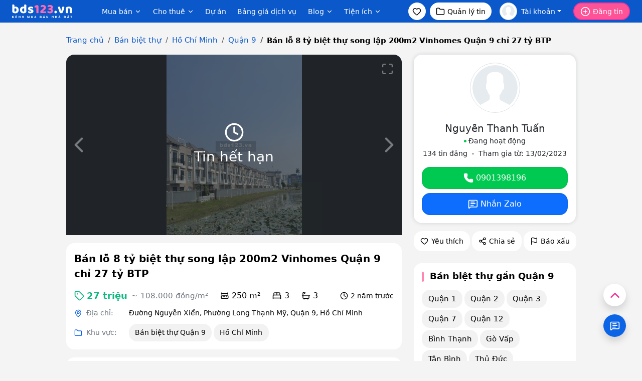

--- FILE ---
content_type: text/html; charset=utf-8
request_url: https://bds123.vn/ban-lo-8-ty-biet-thu-song-lap-200m2-vinhomes-quan-9-chi-27-ty-btp-pr659188.html
body_size: 21123
content:
<!DOCTYPE html><html lang="vi-VN"><head><link rel="dns-prefetch" href="//bds123.vn"><link rel="dns-prefetch" href="//zalo.me"><link rel="dns-prefetch" href="//bds123.cdn.static123.com"><link rel="dns-prefetch" href="//www.google.com"><link rel="dns-prefetch" href="//phongtro123.com"><link rel="dns-prefetch" href="//thuecanho123.com"><link rel="dns-prefetch" href="//chothuenha.me"><link rel="dns-prefetch" href="//chothuephongtro.me"><link rel="dns-prefetch" href="//online.gov.vn"><link rel="dns-prefetch" href="//www.facebook.com"><link rel="dns-prefetch" href="//x.com"><link rel="dns-prefetch" href="//www.youtube.com"><link rel="dns-prefetch" href="//images.dmca.com"><link rel="dns-prefetch" href="//www.googletagmanager.com"><title>Bán lỗ 8 tỷ biệt thự song lập 200m2 Vinhomes Quận 9 chỉ 27 tỷ BTP - 659188</title><meta name="google-site-verification" content="gV8QLmh20WJZCZSYv7HTUNx9pJupIla7lEUjhO7wJHg" /><meta name='dmca-site-verification' content='ODRJaTM3bEpvRVpodzd5Uy8vZmtUdz090' /><meta name="description" content="Anh/chị Nguyễn Thanh Tuấn SĐT: 0901398196 Bán biệt thự liền kề Quận 9 giá 27 triệu, hướng: Đông Bắc, diện tích: 250m2, thiết kế: 3PN- 3WC. - 659188"/><link rel="canonical" href="https://bds123.vn/ban-lo-8-ty-biet-thu-song-lap-200m2-vinhomes-quan-9-chi-27-ty-btp-pr659188.html"/><meta charset="utf-8"><meta http-equiv="X-UA-Compatible" content="IE=edge"><meta http-equiv="content-language" content="vi"/><meta name="viewport" content="width=device-width, initial-scale=1"><meta name="_token" content="Eg79w0HONjgpK8460ycem9RY36dTjOSDgWF6vvSz"><meta name="owner" content="BDS123.VN" /><meta name="generator" content="LBKCorp" /><meta name="copyright" content="©2026 BDS123.VN" /><meta name="placename" content="Việt Nam" /><meta name="REVISIT-AFTER" content="1 DAYS" /><meta name="author" content="Nguyễn Thanh Tuấn" /><meta property="fb:app_id" content="1275019119227648" /><meta property="og:title" content="Bán lỗ 8 tỷ biệt thự song lập 200m2 Vinhomes Quận 9 chỉ 27 tỷ BTP - 659188 - Bất Động Sản 123" /><meta property="og:url" content="https://bds123.vn/ban-lo-8-ty-biet-thu-song-lap-200m2-vinhomes-quan-9-chi-27-ty-btp-pr659188.html" /><meta property="og:type" content="website" /><meta property="twitter:card" content="website" /><meta property="twitter:title" content="Bán lỗ 8 tỷ biệt thự song lập 200m2 Vinhomes Quận 9 chỉ 27 tỷ BTP - 659188 - Bất Động Sản 123" /><meta property="og:description" content="Anh/chị Nguyễn Thanh Tuấn SĐT: 0901398196 Bán biệt thự liền kề Quận 9 giá 27 triệu, hướng: Đông Bắc, diện tích: 250m2, thiết kế: 3PN- 3WC. - 659188" /><meta property="twitter:image" content="https://bds123.cdn.static123.com/images/thumbs/900x600/fit/2023/05/24/27_1684921368.jpg" /><meta property="og:image" content="https://bds123.cdn.static123.com/images/thumbs/900x600/fit/2023/05/24/27_1684921368.jpg" /><meta property="og:image" content="https://bds123.cdn.static123.com/images/thumbs/900x600/fit/2023/05/24/23_1684921367.jpg" /><meta property="og:image" content="https://bds123.cdn.static123.com/images/thumbs/900x600/fit/2023/05/24/20_1684921367.jpg" /><meta property="og:description" content="Anh/chị Nguyễn Thanh Tuấn SĐT: 0901398196 Bán biệt thự liền kề Quận 9 giá 27 triệu, hướng: Đông Bắc, diện tích: 250m2, thiết kế: 3PN- 3WC. - 659188" /><link rel="stylesheet" href="/css/bds123.desktop.2025.min.css?v=20260121" as="style"><link rel="icon" type="image/png" href="/favicon-96x96.png?v=2025" sizes="96x96" /><link rel="icon" type="image/svg+xml" href="/favicon.svg?v=2025" /><link rel="shortcut icon" href="/favicon.ico?v=2025" /><link rel="apple-touch-icon" sizes="180x180" href="/apple-touch-icon.png?v=2025" /><meta name="apple-mobile-web-app-title" content="Bds123.vn" /><link rel="manifest" href="/site.webmanifest?v=2025" /><script type="application/ld+json">{"@context":"https://schema.org","@type":"RealEstateListing","name":"Bán lỗ 8 tỷ biệt thự song lập 200m2 Vinhomes Quận 9 chỉ 27 tỷ BTP","description":"❌ ❌ Biệt thự song lập 250m2 view hồ sen súng 27 tỷ BTP ❌ ❌ \n- Phân khu Manhattan Glory \n- Kết cấu: 1 trệt - 2 lầu - 1…","url":"https://bds123.vn/ban-lo-8-ty-biet-thu-song-lap-200m2-vinhomes-quan-9-chi-27-ty-btp-pr659188.html","image":["https://bds123.cdn.static123.com/images/thumbs/900x600/fit/2023/05/24/27_1684921368.jpg","https://bds123.cdn.static123.com/images/thumbs/900x600/fit/2023/05/24/23_1684921367.jpg","https://bds123.cdn.static123.com/images/thumbs/900x600/fit/2023/05/24/20_1684921367.jpg"],"datePosted":"2023-05-25T08:08:45+07:00","offers":{"price":"27000000","priceCurrency":"VND","itemOffered":{"@type":"SingleFamilyResidence","address":{"@type":"PostalAddress","streetAddress":"Đường Nguyễn Xiển, Phường Long Thạnh Mỹ, Quận 9, Hồ Chí Minh","addressLocality":"Quận 9","addressRegion":"Hồ Chí Minh","addressCountry":{"@type":"Country","name":"VN"}},"floorSize":{"@type":"QuantitativeValue","value":250,"unitCode":"MTR","unitText":"m²"},"numberOfBedrooms":3,"numberOfBathroomsTotal":3}},"provider":{"@type":"Person","name":"Nguyễn Thanh Tuấn","telephone":"0901398196","url":"https://bds123.vn/0901398196"}}</script><script type="application/ld+json">{"@context":"https://schema.org","@type":"BreadcrumbList","itemListElement":[{"@type":"ListItem","position":1,"name":"Trang chủ","item":{"@id":"https://bds123.vn"}},{"@type":"ListItem","position":2,"name":"Bán biệt thự","item":{"@id":"https://bds123.vn/ban-biet-thu-nha-lien-ke.html"}},{"@type":"ListItem","position":3,"name":"Bán biệt thự Hồ Chí Minh","item":{"@id":"https://bds123.vn/ban-nha-biet-thu-lien-ke-ho-chi-minh.html"}},{"@type":"ListItem","position":4,"name":"Bán biệt thự Quận 9","item":{"@id":"https://bds123.vn/ban-nha-biet-thu-lien-ke-quan-9-ho-chi-minh.html"}},{"@type":"ListItem","position":5,"name":"Bán lỗ 8 tỷ biệt thự song lập 200m2 Vinhomes Quận 9 chỉ 27 tỷ BTP","item":{"@id":"https://bds123.vn/ban-lo-8-ty-biet-thu-song-lap-200m2-vinhomes-quan-9-chi-27-ty-btp-pr659188.html"}}]}</script><script> window.Laravel = {"csrfToken":"Eg79w0HONjgpK8460ycem9RY36dTjOSDgWF6vvSz","base_url":"https:\/\/bds123.vn"};var base_url = "https://bds123.vn";var base_api_url = base_url + '/api';var static_upload_url = 'https://static123.com/api/upload';var static_media_url = 'https://static123.com/api/media';</script><svg xmlns="http://www.w3.org/2000/svg" style="display: none;"><symbol id="icon-heart" viewBox="0 0 24 24"><path d="M2 9.5a5.5 5.5 0 0 1 9.591-3.676.56.56 0 0 0 .818 0A5.49 5.49 0 0 1 22 9.5c0 2.29-1.5 4-3 5.5l-5.492 5.313a2 2 0 0 1-3 .019L5 15c-1.5-1.5-3-3.2-3-5.5"/></symbol><symbol id="icon-funnel" viewBox="0 0 24 24"><path d="M10 20a1 1 0 0 0 .553.895l2 1A1 1 0 0 0 14 21v-7a2 2 0 0 1 .517-1.341L21.74 4.67A1 1 0 0 0 21 3H3a1 1 0 0 0-.742 1.67l7.225 7.989A2 2 0 0 1 10 14z"/></symbol><symbol id="icon-camera" viewBox="0 0 24 24"><path d="M13.997 4a2 2 0 0 1 1.76 1.05l.486.9A2 2 0 0 0 18.003 7H20a2 2 0 0 1 2 2v9a2 2 0 0 1-2 2H4a2 2 0 0 1-2-2V9a2 2 0 0 1 2-2h1.997a2 2 0 0 0 1.759-1.048l.489-.904A2 2 0 0 1 10.004 4z"/><circle cx="12" cy="13" r="3"/></symbol><symbol id="icon-map-pin" viewBox="0 0 24 24"><path d="M20 10c0 4.993-5.539 10.193-7.399 11.799a1 1 0 0 1-1.202 0C9.539 20.193 4 14.993 4 10a8 8 0 0 1 16 0"/><circle cx="12" cy="10" r="3"/></symbol><symbol id="icon-chevron-left" viewBox="0 0 24 24"><path d="m15 18-6-6 6-6"/></symbol><symbol id="icon-external-link" viewBox="0 0 24 24"><path d="M15 3h6v6"/><path d="M10 14 21 3"/><path d="M18 13v6a2 2 0 0 1-2 2H5a2 2 0 0 1-2-2V8a2 2 0 0 1 2-2h6"/></symbol><symbol id="icon-credit-card" viewBox="0 0 24 24"><rect width="20" height="14" x="2" y="5" rx="2"/><line x1="2" x2="22" y1="10" y2="10"/></symbol><symbol id="icon-folder" viewBox="0 0 24 24"><path d="M20 20a2 2 0 0 0 2-2V8a2 2 0 0 0-2-2h-7.9a2 2 0 0 1-1.69-.9L9.6 3.9A2 2 0 0 0 7.93 3H4a2 2 0 0 0-2 2v13a2 2 0 0 0 2 2Z"/></symbol><symbol id="icon-tag" viewBox="0 0 24 24"><path d="M12.586 2.586A2 2 0 0 0 11.172 2H4a2 2 0 0 0-2 2v7.172a2 2 0 0 0 .586 1.414l8.704 8.704a2.426 2.426 0 0 0 3.42 0l6.58-6.58a2.426 2.426 0 0 0 0-3.42z"/><circle cx="7.5" cy="7.5" r=".5" fill="currentColor"/></symbol><symbol id="icon-clock" viewBox="0 0 24 24"><path d="M12 6v6l4 2"/><circle cx="12" cy="12" r="10"/></symbol><symbol id="icon-calendar-clock" viewBox="0 0 24 24"><path d="M16 14v2.2l1.6 1"/><path d="M16 2v4"/><path d="M21 7.5V6a2 2 0 0 0-2-2H5a2 2 0 0 0-2 2v14a2 2 0 0 0 2 2h3.5"/><path d="M3 10h5"/><path d="M8 2v4"/><circle cx="16" cy="16" r="6"/></symbol><symbol id="icon-user-plus" viewBox="0 0 24 24"><path d="M16 21v-2a4 4 0 0 0-4-4H6a4 4 0 0 0-4 4v2"/><circle cx="9" cy="7" r="4"/><line x1="19" x2="19" y1="8" y2="14"/><line x1="22" x2="16" y1="11" y2="11"/></symbol><symbol id="icon-circle-user" viewBox="0 0 24 24"><circle cx="12" cy="12" r="10"/><circle cx="12" cy="10" r="3"/><path d="M7 20.662V19a2 2 0 0 1 2-2h6a2 2 0 0 1 2 2v1.662"/></symbol><symbol id="icon-eye" viewBox="0 0 24 24"><path d="M2.062 12.348a1 1 0 0 1 0-.696 10.75 10.75 0 0 1 19.876 0 1 1 0 0 1 0 .696 10.75 10.75 0 0 1-19.876 0"/><circle cx="12" cy="12" r="3"/></symbol><symbol id="icon-log-in" viewBox="0 0 24 24"><path d="m10 17 5-5-5-5"/><path d="M15 12H3"/><path d="M15 3h4a2 2 0 0 1 2 2v14a2 2 0 0 1-2 2h-4"/></symbol><symbol id="icon-log-out" viewBox="0 0 24 24"><path d="M12 2v10"/><path d="M18.4 6.6a9 9 0 1 1-12.77.04"/></symbol><symbol id="icon-repeat" viewBox="0 0 24 24"><path d="m17 2 4 4-4 4"/><path d="M3 11v-1a4 4 0 0 1 4-4h14"/><path d="m7 22-4-4 4-4"/><path d="M21 13v1a4 4 0 0 1-4 4H3"/></symbol><symbol id="icon-menu" viewBox="0 0 24 24"><path d="M4 5h16"/><path d="M4 12h16"/><path d="M4 19h16"/></symbol><symbol id="icon-circle-plus" viewBox="0 0 24 24"><circle cx="12" cy="12" r="10"/><path d="M8 12h8"/><path d="M12 8v8"/></symbol><symbol id="icon-search" viewBox="0 0 24 24"><path d="m21 21-4.34-4.34"/><circle cx="11" cy="11" r="8"/></symbol><symbol id="icon-building" viewBox="0 0 24 24"><path d="M12 10h.01"/><path d="M12 14h.01"/><path d="M12 6h.01"/><path d="M16 10h.01"/><path d="M16 14h.01"/><path d="M16 6h.01"/><path d="M8 10h.01"/><path d="M8 14h.01"/><path d="M8 6h.01"/><path d="M9 22v-3a1 1 0 0 1 1-1h4a1 1 0 0 1 1 1v3"/><rect x="4" y="2" width="16" height="20" rx="2"/></symbol><symbol id="icon-dollar-sign" viewBox="0 0 24 24"><line x1="12" x2="12" y1="2" y2="22"/><path d="M17 5H9.5a3.5 3.5 0 0 0 0 7h5a3.5 3.5 0 0 1 0 7H6"/></symbol><symbol id="icon-ruler-dimension-line" viewBox="0 0 24 24"><path d="M12 15v-3.014"/><path d="M16 15v-3.014"/><path d="M20 6H4"/><path d="M20 8V4"/><path d="M4 8V4"/><path d="M8 15v-3.014"/><rect x="3" y="12" width="18" height="7" rx="1"/></symbol><symbol id="icon-bed-double" viewBox="0 0 24 24"><path d="M2 20v-8a2 2 0 0 1 2-2h16a2 2 0 0 1 2 2v8"/><path d="M4 10V6a2 2 0 0 1 2-2h12a2 2 0 0 1 2 2v4"/><path d="M12 4v6"/><path d="M2 18h20"/></symbol><symbol id="icon-bath" viewBox="0 0 24 24"><path d="M10 4 8 6"/><path d="M17 19v2"/><path d="M2 12h20"/><path d="M7 19v2"/><path d="M9 5 7.621 3.621A2.121 2.121 0 0 0 4 5v12a2 2 0 0 0 2 2h12a2 2 0 0 0 2-2v-5"/></symbol><symbol id="icon-layout-grid" viewBox="0 0 24 24"><rect width="7" height="7" x="3" y="3" rx="1"/><rect width="7" height="7" x="14" y="3" rx="1"/><rect width="7" height="7" x="14" y="14" rx="1"/><rect width="7" height="7" x="3" y="14" rx="1"/></symbol><symbol id="icon-square" viewBox="0 0 24 24"><path fill="none" stroke="currentColor" stroke-linecap="round" stroke-linejoin="round" stroke-width="2" d="M3 5a2 2 0 0 1 2-2h14a2 2 0 0 1 2 2v14a2 2 0 0 1-2 2H5a2 2 0 0 1-2-2z"></path></symbol><symbol id="icon-square-check" viewBox="0 0 24 24" fill="currentColor" stroke="none"><path fill="currentColor" d="M18.333 2c1.96 0 3.56 1.537 3.662 3.472l.005.195v12.666c0 1.96-1.537 3.56-3.472 3.662l-.195.005H5.667a3.667 3.667 0 0 1-3.662-3.472L2 18.333V5.667c0-1.96 1.537-3.56 3.472-3.662L5.667 2zm-2.626 7.293a1 1 0 0 0-1.414 0L11 12.585l-1.293-1.292l-.094-.083a1 1 0 0 0-1.32 1.497l2 2l.094.083a1 1 0 0 0 1.32-.083l4-4l.083-.094a1 1 0 0 0-.083-1.32"></path></symbol><symbol id="icon-compass" viewBox="0 0 24 24"><path d="m16.24 7.76-1.804 5.411a2 2 0 0 1-1.265 1.265L7.76 16.24l1.804-5.411a2 2 0 0 1 1.265-1.265z"/><circle cx="12" cy="12" r="10"/></symbol><symbol id="icon-layout-dashboard" viewBox="0 0 24 24"><rect width="7" height="9" x="3" y="3" rx="1"/><rect width="7" height="5" x="14" y="3" rx="1"/><rect width="7" height="9" x="14" y="12" rx="1"/><rect width="7" height="5" x="3" y="16" rx="1"/></symbol><symbol id="icon-headset" viewBox="0 0 24 24"><path d="M3 11h3a2 2 0 0 1 2 2v3a2 2 0 0 1-2 2H5a2 2 0 0 1-2-2v-5Zm0 0a9 9 0 1 1 18 0m0 0v5a2 2 0 0 1-2 2h-1a2 2 0 0 1-2-2v-3a2 2 0 0 1 2-2h3Z"/><path d="M21 16v2a4 4 0 0 1-4 4h-5"/></symbol><symbol id="icon-house" viewBox="0 0 24 24"><path d="M15 21v-8a1 1 0 0 0-1-1h-4a1 1 0 0 0-1 1v8"/><path d="M3 10a2 2 0 0 1 .709-1.528l7-6a2 2 0 0 1 2.582 0l7 6A2 2 0 0 1 21 10v9a2 2 0 0 1-2 2H5a2 2 0 0 1-2-2z"/></symbol><symbol id="icon-play" viewBox="0 0 24 24"><path d="M5 5a2 2 0 0 1 3.008-1.728l11.997 6.998a2 2 0 0 1 .003 3.458l-12 7A2 2 0 0 1 5 19z"/></symbol><symbol id="icon-star" viewBox="0 0 24 24"><path d="M11.525 2.295a.53.53 0 0 1 .95 0l2.31 4.679a2.123 2.123 0 0 0 1.595 1.16l5.166.756a.53.53 0 0 1 .294.904l-3.736 3.638a2.123 2.123 0 0 0-.611 1.878l.882 5.14a.53.53 0 0 1-.771.56l-4.618-2.428a2.122 2.122 0 0 0-1.973 0L6.396 21.01a.53.53 0 0 1-.77-.56l.881-5.139a2.122 2.122 0 0 0-.611-1.879L2.16 9.795a.53.53 0 0 1 .294-.906l5.165-.755a2.122 2.122 0 0 0 1.597-1.16z"/></symbol><symbol id="icon-zap" viewBox="0 0 24 24"><path d="M4 14a1 1 0 0 1-.78-1.63l9.9-10.2a.5.5 0 0 1 .86.46l-1.92 6.02A1 1 0 0 0 13 10h7a1 1 0 0 1 .78 1.63l-9.9 10.2a.5.5 0 0 1-.86-.46l1.92-6.02A1 1 0 0 0 11 14z"/></symbol><symbol id="icon-dot" viewBox="0 0 24 24"><circle cx="12.1" cy="12.1" r="1"/></symbol><symbol id="icon-phone" viewBox="0 0 24 24"><path d="M13.832 16.568a1 1 0 0 0 1.213-.303l.355-.465A2 2 0 0 1 17 15h3a2 2 0 0 1 2 2v3a2 2 0 0 1-2 2A18 18 0 0 1 2 4a2 2 0 0 1 2-2h3a2 2 0 0 1 2 2v3a2 2 0 0 1-.8 1.6l-.468.351a1 1 0 0 0-.292 1.233 14 14 0 0 0 6.392 6.384"/></symbol><symbol id="icon-message-square-text" viewBox="0 0 24 24"><path d="M22 17a2 2 0 0 1-2 2H6.828a2 2 0 0 0-1.414.586l-2.202 2.202A.71.71 0 0 1 2 21.286V5a2 2 0 0 1 2-2h16a2 2 0 0 1 2 2z"/><path d="M7 11h10"/><path d="M7 15h6"/><path d="M7 7h8"/></symbol><symbol id="icon-file-text" viewBox="0 0 24 24"><path d="M15 2H6a2 2 0 0 0-2 2v16a2 2 0 0 0 2 2h12a2 2 0 0 0 2-2V7Z"/><path d="M14 2v4a2 2 0 0 0 2 2h4"/><path d="M10 9H8"/><path d="M16 13H8"/><path d="M16 17H8"/></symbol><symbol id="icon-youtube" viewBox="0 0 16 16" fill="currentColor" stroke="none"><path d="M8.051 1.999h.089c.822.003 4.987.033 6.11.335a2.01 2.01 0 0 1 1.415 1.42c.101.38.172.883.22 1.402l.01.104.022.26.008.104c.065.914.073 1.77.074 1.957v.075c-.001.194-.01 1.108-.082 2.06l-.008.105-.009.104c-.05.572-.124 1.14-.235 1.558a2.01 2.01 0 0 1-1.415 1.42c-1.16.312-5.569.334-6.18.335h-.142c-.309 0-1.587-.006-2.927-.052l-.17-.006-.087-.004-.171-.007-.171-.007c-1.11-.049-2.167-.128-2.654-.26a2.01 2.01 0 0 1-1.415-1.419c-.111-.417-.185-.986-.235-1.558L.09 9.82l-.008-.104A31 31 0 0 1 0 7.68v-.123c.002-.215.01-.958.064-1.778l.007-.103.003-.052.008-.104.022-.26.01-.104c.048-.519.119-1.023.22-1.402a2.01 2.01 0 0 1 1.415-1.42c.487-.13 1.544-.21 2.654-.26l.17-.007.172-.006.086-.003.171-.007A100 100 0 0 1 7.858 2zM6.4 5.209v4.818l4.157-2.408z"/></symbol><symbol id="icon-twitter" viewBox="0 0 16 16" fill="currentColor" stroke="none"><path d="M12.6.75h2.454l-5.36 6.142L16 15.25h-4.937l-3.867-5.07-4.425 5.07H.316l5.733-6.57L0 .75h5.063l3.495 4.633L12.601.75Zm-.86 13.028h1.36L4.323 2.145H2.865z"/></symbol><symbol id="icon-facebook" viewBox="0 0 16 16" fill="currentColor" stroke="none"><path d="M16 8.049c0-4.446-3.582-8.05-8-8.05C3.58 0-.002 3.603-.002 8.05c0 4.017 2.926 7.347 6.75 7.951v-5.625h-2.03V8.05H6.75V6.275c0-2.017 1.195-3.131 3.022-3.131.876 0 1.791.157 1.791.157v1.98h-1.009c-.993 0-1.303.621-1.303 1.258v1.51h2.218l-.354 2.326H9.25V16c3.824-.604 6.75-3.934 6.75-7.951"/></symbol><symbol id="icon-hash" viewBox="0 0 24 24"><path fill="none" stroke="currentColor" stroke-linecap="round" stroke-linejoin="round" stroke-width="2" d="M5 9h14M5 15h14M11 4L7 20M17 4l-4 16"></path></symbol><symbol id="icon-question" viewBox="0 0 24 24" fill="none" xmlns="http://www.w3.org/2000/svg"><path d="M12 22C17.5228 22 22 17.5228 22 12C22 6.47715 17.5228 2 12 2C6.47715 2 2 6.47715 2 12C2 17.5228 6.47715 22 12 22Z" stroke="#000000" stroke-width="1.5" stroke-linecap="round" stroke-linejoin="round"/><path d="M9 9C9 5.49997 14.5 5.5 14.5 9C14.5 11.5 12 10.9999 12 13.9999" stroke="#000000" stroke-width="1.5" stroke-linecap="round" stroke-linejoin="round"/><path d="M12 18.01L12.01 17.9989" stroke="#000000" stroke-width="1.5" stroke-linecap="round" stroke-linejoin="round"/></symbol></svg></head><body class="top-0 bg-gray-70 post post-659188 expired_date tin_het_han mac-os hide__bottom__bar" data-type="post" data-id="659188" data-layout="desktop"><header id="header" class="navbar bg-blue-600 p-0 z-4"><nav class="container-fluid px-4 d-flex justify-content-between h-45px"><div class="d-flex"><a href="/" aria-label="Bds123.vn"><img width="120" height="40" style="width: 120px; height: 40px; object-fit: contain;" src="/images/logo-bds123-white.svg" alt="Bất động sản, mua bán & cho thuê nhà đất - Bds123.vn"></a><ul class="d-none d-xl-flex align-items-center ms-4 ps-4" style="height: 40px; margin-top: 5px;"><li class="h-100 m-0"><div class="dropdown dropdown-hover position-relative h-100"><button class="btn fs-9 border-0 d-flex p-0 pb-1 h-100 rounded-3 fw-medium text-white mx-25" type="button"> Mua bán <svg class="icon size-14 ms-1 rotate-270"><use href="#icon-chevron-left"></use></svg></button><div class="dropdown-menu shadow-lg border-5 border-light-subtle rounded-4 p-2 mt-0 text-nowrap"><ul><li><a class="dropdown-item rounded-3 " href="/ban-can-ho-chung-cu.html" title="Bán căn hộ chung cư">Bán căn hộ chung cư</a></li><li><a class="dropdown-item rounded-3 " href="/ban-nha.html" title="Bán nhà">Bán nhà</a></li><li><a class="dropdown-item rounded-3 fw-bold" href="/ban-biet-thu-nha-lien-ke.html" title="Bán biệt thự">Bán biệt thự</a></li><li><a class="dropdown-item rounded-3 " href="/ban-nha-mat-tien.html" title="Bán nhà mặt tiền">Bán nhà mặt tiền</a></li><li><a class="dropdown-item rounded-3 " href="/ban-dat-nen-du-an.html" title="Bán đất nền dự án">Bán đất nền dự án</a></li><li><a class="dropdown-item rounded-3 " href="/ban-dat.html" title="Bán đất">Bán đất</a></li><li><a class="dropdown-item rounded-3 " href="/ban-phong-tro-day-nha-tro.html" title="Bán nhà trọ">Bán nhà trọ</a></li><li><a class="dropdown-item rounded-3 " href="/ban-nha-hang-khach-san.html" title="Bán nhà hàng, khách sạn">Bán nhà hàng, khách sạn</a></li></ul></div></div></li><li class="h-100 m-0"><div class="dropdown dropdown-hover position-relative h-100"><button class="btn fs-9 border-0 d-flex p-0 pb-1 h-100 rounded-3 rounded-3 fw-medium text-white mx-25" type="button"> Cho thuê <svg class="icon size-14 ms-1 rotate-270"><use href="#icon-chevron-left"></use></svg></button><div class="dropdown-menu shadow-lg border-5 border-light-subtle rounded-4 p-2 mt-0 text-nowrap"><ul><li><a class="dropdown-item rounded-3 " href="/cho-thue-can-ho-chung-cu.html" title="Cho thuê căn hộ chung cư">Cho thuê căn hộ chung cư</a></li><li><a class="dropdown-item rounded-3 " href="/cho-thue-nha.html" title="Thuê nhà nguyên căn">Thuê nhà nguyên căn</a></li><li><a class="dropdown-item rounded-3 " href="/cho-thue-nha-mat-tien.html" title="Cho thuê nhà mặt tiền">Cho thuê nhà mặt tiền</a></li><li><a class="dropdown-item rounded-3 " href="/cho-thue-phong-tro-nha-tro.html" title="Cho thuê phòng trọ">Cho thuê phòng trọ</a></li><li><a class="dropdown-item rounded-3 " href="/cho-thue-mat-bang.html" title="Cho thuê mặt bằng">Cho thuê mặt bằng</a></li><li><a class="dropdown-item rounded-3 " href="/cho-thue-van-phong.html" title="Cho thuê văn phòng">Cho thuê văn phòng</a></li><li><a class="dropdown-item rounded-3 " href="/cho-thue-kho-nha-xuong.html" title="Cho thuê kho, nhà xưởng, đất">Cho thuê kho, nhà xưởng, đất</a></li><li><a class="dropdown-item rounded-3 " href="/tim-nguoi-o-ghep.html" title="Tìm người ở ghép">Tìm người ở ghép</a></li></ul></div></div></li><li class="h-100 m-0"><a class="fs-9 d-flex p-0 pb-1 mx-25 h-100 text-nowrap fw-medium text-white" href="/du-an.html">Dự án</a></li><li class="h-100 m-0"><a class="fs-9 d-flex p-0 pb-1 mx-25 h-100 text-nowrap fw-medium text-white" href="/bang-gia-dich-vu.html">Bảng giá dịch vụ</a></li><li class="h-100 m-0"><div class="dropdown dropdown-hover h-100"><a class="btn fs-9 border-0 d-flex p-0 pb-1 mx-25 h-100 rounded-3 fw-medium text-white" href="/blog.html"> Blog <svg class="icon size-14 ms-1 rotate-270"><use href="#icon-chevron-left"></use></svg></a><div class="dropdown-menu shadow-lg border-5 border-light-subtle rounded-4 p-2 mt-0 text-nowrap"><ul><li><a class="dropdown-item rounded-3" href="/thi-truong-bat-dong-san-c5.html">Tin tức & Thị trường</a></li><li><a class="dropdown-item rounded-3" href="/goc-mua-ban-c49.html">Góc mua bán</a></li><li><a class="dropdown-item rounded-3" href="/goc-thue-cho-thue-c52.html">Góc cho thuê</a></li><li><a class="dropdown-item rounded-3" href="/khong-gian-dep-c26.html">Không gian đẹp</a></li><li><a class="dropdown-item rounded-3" href="/tu-van-luat-c41.html">Luật nhà đất</a></li><li><a class="dropdown-item rounded-3" href="/phong-thuy-c19.html">Phong thủy</a></li><li><a class="dropdown-item rounded-3" href="/mau-hop-dong-c93.html">Mẫu hợp đồng</a></li></ul></div></div></li><li class="h-100 m-0"><div class="dropdown dropdown-hover h-100"><button class="btn fs-9 border-0 d-flex p-0 pb-1 h-100 rounded-3 fw-medium text-white mx-25" type="button"> Tiện ích <svg class="icon size-14 ms-1 rotate-270"><use href="#icon-chevron-left"></use></svg></button><div class="dropdown-menu shadow-lg border-5 border-light-subtle rounded-4 p-2 mt-0 text-nowrap"><ul><li><a class="dropdown-item rounded-3" href="https://bds123.vn/tra-cuu-sap-nhap.html" title="Tra Cứu Tỉnh Thành Sáp Nhập & Đơn Vị Hành Chính Mới">Tra cứu sáp nhập tỉnh</a></li><li><a class="dropdown-item rounded-3" href="https://bds123.vn/chuyen-doi-dia-chi.html" title="Công Cụ Chuyển Đổi Địa Chỉ Hành Chính Sau Sáp Nhập">Chuyển đổi địa chỉ sau sáp nhập</a></li><li><a class="dropdown-item rounded-3" href="https://bds123.vn/bang-gia-dat.html" title="Bảng Giá Đất Các Tỉnh Thành Việt Nam - Tra Cứu Chính Xác, Cập Nhật Mới Nhất">Bảng giá đất</a></li><li><a class="dropdown-item rounded-3" href="https://bds123.vn/tinh-thue-tncn-tu-01-01-2026.html" title="Công cụ Tính thuế Thu nhập Cá nhân 2026">Tính thuế TNCN 2026</a></li></ul></div></div></li></ul></div><div class="d-flex js-header-control-user-login"><ul class="d-none d-md-flex align-items-center"><li><a role="button" class="btn btn-white d-flex justify-content-center size-35 rounded-circle p-0" rel="nofollow" href="/tin-da-luu.html" aria-label="Xem tin đã lưu"><svg class="icon size-18"><use href="#icon-heart"></use></svg></a></li><li class="d-none d-xl-flex ms-2"><a role="button" class="btn fs-9 btn-white text-black text-nowrap d-flex h-35px rounded-pill px-25" rel="nofollow" href="https://bds123.vn/quan-ly/tin-dang.html"><svg class="icon size-18 me-15"><use href="#icon-folder"></use></svg> Quản lý tin </a></li><li class="ms-3 me-4"><div class="dropdown"><button class="btn fs-9 border-0 p-0 text-white d-flex align-items-center dropdown-toggle" rel="nofollow" href="https://bds123.vn/quan-ly/tin-dang.html" type="button" data-bs-toggle="dropdown" data-bs-auto-close="outside" aria-expanded="false"><img class="img-thumbnail object-fit-cover size-35 rounded-circle flex-shrink-0 me-2" src="/images/default-user.svg" alt="Tài khoản" aria-hidden="true"><span class="d-block text-truncate" style="max-width: 100px;">Tài khoản</span></button><div class="dropdown-menu dropdown-menu-end shadow-lg bg-white border-0 rounded-4 p-0" style="width: 350px;"><div class="p-4 bg-primary text-white rounded-top-4"><p class="fs-3 fw-semibold">Xin chào, Khách</p><div class="d-flex"><a role="button" class="btn btn-white text-nowrap d-flex justify-content-center w-100 h-40px rounded-pill me-1" rel="nofollow" href="https://bds123.vn/dang-ky.html"><svg class="icon size-18 me-15"><use href="#icon-user-plus"></use></svg> Tạo tài khoản </a><a role="button" class="btn btn-white text-nowrap d-flex justify-content-center w-100 h-40px rounded-pill ms-1" rel="nofollow" href="https://bds123.vn/dang-nhap.html"><svg class="icon size-18 me-15"><use href="#icon-log-in"></use></svg> Đăng nhập </a></div></div><div class="p-4 overflow-auto scrollbar-none" style=" max-height: 400px;"><div><div class="fs-11 fw-medium mb-2 text-secondary text-uppercase">Dịch vụ có phí</div><div class="bg-gray-60 p-3 rounded-4"><ul><li><a role="button" class="btn border-0 d-flex justify-content-between p-1" rel="nofollow" href="/bang-gia-dich-vu.html"><div class="d-flex"><span class="d-flex size-35 bg-white rounded-circle justify-content-center me-2"><svg class="icon size-18"><use href="#icon-tag"></use></svg></span> Bảng giá dịch vụ </div></a></li><li><a role="button" class="btn border-0 d-flex justify-content-between p-1" rel="nofollow" href="https://bds123.vn/quan-ly/nap-tien.html"><div class="d-flex"><span class="d-flex size-35 bg-white rounded-circle justify-content-center me-2"><svg class="icon size-18"><use href="#icon-credit-card"></use></svg></span> Nạp tiền vào tài khoản </div></a></li><li><a role="button" class="btn border-0 d-flex justify-content-between p-1" rel="nofollow" href="https://bds123.vn/quan-ly/lich-su-nap-tien.html"><div class="d-flex"><span class="d-flex size-35 bg-white rounded-circle justify-content-center me-2"><svg class="icon size-18"><use href="#icon-clock"></use></svg></span> Lịch sử nạp tiền </div></a></li><li><a role="button" class="btn border-0 d-flex justify-content-between p-1" rel="nofollow" href="https://bds123.vn/quan-ly/lich-su-thanh-toan.html"><div class="d-flex"><span class="d-flex size-35 bg-white rounded-circle justify-content-center me-2"><svg class="icon size-18"><use href="#icon-calendar-clock"></use></svg></span> Lịch sử thanh toán </div></a></li></ul></div></div><div class="mt-4"><div class="fs-11 fw-medium mb-2 text-secondary text-uppercase">Quản lý tài khoản</div><div class="bg-gray-60 p-3 rounded-4"><ul><li><a role="button" class="btn border-0 d-flex justify-content-between p-1" rel="nofollow" href="https://bds123.vn/quan-ly/tai-khoan.html"><div class="d-flex"><span class="d-flex size-35 bg-white rounded-circle justify-content-center me-2"><svg class="icon size-18"><use href="#icon-circle-user"></use></svg></span> Thông tin cá nhân </div></a></li><li><a role="button" class="btn border-0 d-flex justify-content-between p-1" rel="nofollow" href="https://bds123.vn/da-xem-gan-day.html"><div class="d-flex"><span class="d-flex size-35 bg-white rounded-circle justify-content-center me-2"><svg class="icon size-18"><use href="#icon-eye"></use></svg></span> Lịch sử xem tin </div></a></li><li><a role="button" class="btn border-0 d-flex justify-content-between p-1" rel="nofollow" href="/tin-da-luu.html"><div class="d-flex"><span class="d-flex size-35 bg-white rounded-circle justify-content-center me-2"><svg class="icon size-18"><use href="#icon-heart"></use></svg></span> Tin yêu thích </div></a></li></ul></div></div></div></div></div></li><li><a role="button" class="btn fs-9 btn-pink border-2 text-nowrap d-flex h-35px rounded-pill" rel="nofollow" href="https://bds123.vn/quan-ly/dang-tin-moi.html"><svg aria-label="Đăng tin" class="icon size-20 me-15"><use href="#icon-circle-plus"></use></svg> Đăng tin </a></li></ul><button class="btn border-0 d-flex d-xl-none justify-content-center text-white p-0 size-40" data-bs-toggle="offcanvas" data-bs-target="#offcanvasRight" aria-controls="offcanvasRight" aria-label="Mở Menu"><svg class="icon size-25"><use href="#icon-menu"></use></svg></button><div class="offcanvas offcanvas-end" tabindex="-1" id="offcanvasRight" aria-labelledby="offcanvasRightLabel" style="--bs-offcanvas-width: 90%; max-width: 400px;"><div class="offcanvas-header shadow-sm align-items-center position-relative p-3 px-4"><a href="https://bds123.vn"><img class="object-fit-contain" style="width: 110px; height: 30px;" src="/images/logo-bds123.svg" alt="Bất động sản, mua bán & cho thuê nhà đất - Bds123.vn" title="Bds123.vn"></a><button type="button" class="btn-close" data-bs-dismiss="offcanvas" aria-label="Close"></button></div><div class="offcanvas-body bg-gray text-body p-4 px-3"><div class="d-flex justify-content-between mb-3"><div class="d-flex"><img class="img-thumbnail object-fit-cover size-70 rounded-circle flex-shrink-0" src="/images/default-user.svg"><div class="flex-grow-1 ms-25"><div class="fw-semibold line-row-1 pe-2">Xin chào Khách</div></div></div><div class="d-flex pe-3"><a class="no-underline d-flex justify-content-center text-body bg-white position-relative size-35 rounded-circle" rel="nofollow" href="/tin-da-luu.html"><svg class="icon size-18"><use href="#icon-heart"></use></svg></a></div></div><div class="row gx-2 mb-4"><div class="col-6"><a role="button" rel="nofollow" class="btn btn-outline-dark fs-6 bg-white text-body rounded-4 w-100 h-40px d-flex justify-content-center p-2" href="https://bds123.vn/dang-ky.html"><svg class="icon size-18 me-15"><use href="#icon-user-plus"></use></svg> Tạo tài khoản </a></div><div class="col-6"><a role="button" rel="nofollow" class="btn btn-outline-dark fs-6 bg-white text-body rounded-4 w-100 h-40px d-flex justify-content-center p-2" href="https://bds123.vn/dang-nhap.html"><svg class="icon size-18 me-15"><use href="#icon-log-in"></use></svg> Đăng nhập </a></div><div class="col-12 mt-2"><a role="button" rel="nofollow" class="btn fs-6 btn-pink rounded-4 w-100 h-40px d-flex justify-content-center p-2" href="https://bds123.vn/quan-ly/dang-tin-moi.html"><svg aria-label="Đăng tin" class="icon size-20 me-15"><use href="#icon-circle-plus"></use></svg> Đăng tin mới </a></div></div><div class="bg-white p-3 px-4 mb-3 rounded-4"><ul><li><a class="no-underline d-flex text-link-body pb-25 pt-25 border-bottom" href="https://bds123.vn" title="Bds123.vn"> Trang chủ </a></li><li><button class="btn border-0 pt-25 pb-25 px-0 rounded-0 border-bottom bg-transparent text-link-body w-100 d-flex justify-content-between" type="button" data-bs-toggle="collapse" data-bs-target="#menuCollapse_Ban" aria-expanded="false" aria-controls="menuCollapse_Ban"> Nhà đất bán <svg class="icon size-20 ms-1 rotate-270"><use href="#icon-chevron-left"></use></svg></button><div class="collapse" id="menuCollapse_Ban"><ul class="ms-3 mt-2"><li><a class="no-underline d-flex text-link-body p-2 ps-1" href="/ban-can-ho-chung-cu.html" title="Bán căn hộ chung cư">Bán căn hộ chung cư</a></li><li><a class="no-underline d-flex text-link-body p-2 ps-1 border-top border-light-subtle" href="/ban-nha.html" title="Bán nhà">Bán nhà</a></li><li><a class="no-underline d-flex text-link-body p-2 ps-1 border-top border-light-subtle" href="/ban-nha-mat-tien.html" title="Bán nhà mặt tiền">Bán nhà mặt tiền</a></li><li><a class="no-underline d-flex text-link-body p-2 ps-1 border-top border-light-subtle" href="/ban-biet-thu-nha-lien-ke.html" title="Bán biệt thự, nhà liền kề">Bán biệt thự, liền kề</a></li><li><a class="no-underline d-flex text-link-body p-2 ps-1 border-top border-light-subtle" href="/ban-dat.html" title="Bán đất">Bán đất</a></li><li><a class="no-underline d-flex text-link-body p-2 ps-1 border-top border-light-subtle" href="/ban-dat-nen-du-an.html" title="Bán đất nền dự án">Bán đất nền dự án</a></li><li><a class="no-underline d-flex text-link-body p-2 ps-1 border-top border-light-subtle" href="/ban-phong-tro-day-nha-tro.html" title="Bán nhà trọ">Bán nhà trọ</a></li><li><a class="no-underline d-flex text-link-body p-2 ps-1 border-top border-light-subtle" href="/ban-nha-hang-khach-san.html" title="Bán nhà hàng, khách sạn">Bán nhà hàng, khách sạn</a></li></ul></div></li><li><button class="btn border-0 pt-25 pb-25 px-0 rounded-0 border-bottom bg-transparent text-link-body w-100 d-flex justify-content-between" type="button" data-bs-toggle="collapse" data-bs-target="#menuCollapse_Thue" aria-expanded="false" aria-controls="menuCollapse_Thue"> Nhà đất cho thuê <svg class="icon size-20 ms-1 rotate-270"><use href="#icon-chevron-left"></use></svg></button><div class="collapse" id="menuCollapse_Thue"><ul class="ms-3 mt-2"><li><a class="no-underline d-flex text-link-body p-2 ps-1" href="/cho-thue-can-ho-chung-cu.html" title="Cho thuê căn hộ chung cư">Cho thuê căn hộ chung cư</a></li><li><a class="no-underline d-flex text-link-body p-2 ps-1 border-top border-light-subtle" href="/cho-thue-nha.html" title="Cho thuê nhà">Cho thuê nhà</a></li><li><a class="no-underline d-flex text-link-body p-2 ps-1 border-top border-light-subtle" href="/cho-thue-nha-mat-tien.html" title="Cho thuê nhà mặt tiền">Cho thuê nhà mặt tiền</a></li><li><a class="no-underline d-flex text-link-body p-2 ps-1 border-top border-light-subtle" href="/cho-thue-phong-tro-nha-tro.html" title="Cho thuê phòng trọ">Cho thuê phòng trọ</a></li><li><a class="no-underline d-flex text-link-body p-2 ps-1 border-top border-light-subtle" href="/tim-nguoi-o-ghep.html" title="Tìm người ở ghép">Tìm người ở ghép</a></li><li><a class="no-underline d-flex text-link-body p-2 ps-1 border-top border-light-subtle" href="/cho-thue-mat-bang.html" title="Cho thuê mặt bằng">Cho thuê mặt bằng</a></li><li><a class="no-underline d-flex text-link-body p-2 ps-1 border-top border-light-subtle" href="/cho-thue-van-phong.html" title="Cho thuê văn phòng">Cho thuê văn phòng</a></li><li><a class="no-underline d-flex text-link-body p-2 ps-1 border-top border-light-subtle" href="/cho-thue-kho-nha-xuong.html" title="Cho thuê đất, kho xưởng">Cho thuê đất, kho xưởng</a></li></ul></div></li><li><a class="no-underline d-flex text-link-body pb-25 pt-25 border-bottom" href="/du-an.html" title="Dự án"> Dự án </a></li><li><a class="no-underline d-flex text-link-body pb-25 pt-25 border-bottom" href="/blog.html" title="Blog"> Blog </a></li><li><a class="no-underline d-flex text-link-body pb-25 pt-25 border-bottom" href="/bang-gia-dich-vu.html" rel="nofollow" title="Bảng giá dịch vụ"> Bảng giá dịch vụ </a></li><li><button class="btn border-0 pt-25 pb-25 px-0 rounded-0 bg-transparent text-link-body w-100 d-flex justify-content-between" type="button" data-bs-toggle="collapse" data-bs-target="#menuCollapse_Tienich" aria-expanded="false" aria-controls="menuCollapse_Tienich"> Tiện ích <svg class="icon size-20 ms-1 rotate-270"><use href="#icon-chevron-left"></use></svg></button><div class="collapse" id="menuCollapse_Tienich"><ul class="ms-3 mt-2"><li><a class="no-underline d-flex text-link-body p-2 ps-1" href="https://bds123.vn/tra-cuu-sap-nhap.html" title="Tra Cứu Tỉnh Thành Sáp Nhập & Đơn Vị Hành Chính Mới">Tra cứu sáp nhập tỉnh</a></li><li><a class="no-underline d-flex text-link-body p-2 ps-1 border-top border-light-subtle" href="https://bds123.vn/chuyen-doi-dia-chi.html" title="Công Cụ Chuyển Đổi Địa Chỉ Hành Chính Sau Sáp Nhập">Chuyển đổi địa chỉ sau sáp nhập</a></li><li><a class="no-underline d-flex text-link-body p-2 ps-1 border-top border-light-subtle" href="https://bds123.vn/bang-gia-dat.html" title="Bảng Giá Đất Các Tỉnh Thành Việt Nam - Tra Cứu Chính Xác, Cập Nhật Mới Nhất">Bảng giá đất</a></li><li><a class="no-underline d-flex text-link-body p-2 ps-1 border-top border-light-subtle" href="https://bds123.vn/tinh-thue-tncn-tu-01-01-2026.html" title="Công cụ Tính thuế Thu nhập Cá nhân 2026">Tính thuế TNCN 2026</a></li></ul></div></li></ul></div><div><a class="no-underline text-black d-flex justify-content-center rounded-4 p-2" target="_blank" rel="nofollow" href="https://zalo.me/0903642123"><svg class="icon me-2"><use href="#icon-headset"></use></svg> Hỗ trợ đăng tin: 0903.642.123 </a></div></div></div><div id="bottom__bar" class="h-50px fixed-bottom d-flex d-lg-none justify-content-between bg-white shadow-lg fs-11 fw-medium -js-mobile-toolbar"><a role="button" class="d-flex justify-content-center flex-column w-100 h-100 text-body" href="/"><svg aria-label="Trang chủ" class="icon size-18"><use href="#icon-house"></use></svg><span class="line-row-1">Trang chủ</span></a><a role="button" class="d-flex justify-content-center flex-column w-100 h-100 text-body" href="/tin-da-luu.html"><svg aria-label="Yêu thích" class="icon size-18"><use href="#icon-heart"></use></svg><span class="line-row-1">Yêu thích</span></a><a role="button" class="d-flex justify-content-center flex-column w-100 position-relative" href="https://bds123.vn/quan-ly/dang-tin-moi.html"><div class="btn btn-pink border-3 size-65 rounded-circle text-white shadow-white position-absolute top-100 start-50 translate-middle"><div class="d-flex flex-column justify-content-center fs-10 w-100 h-100 pb-1"><svg aria-label="Đăng tin" class="icon size-22"><use href="#icon-circle-plus"></use></svg><span class="text-nowrap">Đăng tin</span></div></div></a><a role="button" class="d-flex justify-content-center flex-column w-100 h-100 text-body" href="https://bds123.vn/quan-ly/tin-dang.html"><svg aria-label="Quản lý tin" class="icon size-18"><use href="#icon-folder"></use></svg><span class="line-row-1">Quản lý tin</span></a><a role="button" class="d-flex justify-content-center flex-column w-100 h-100 text-body" href="https://bds123.vn/quan-ly.html"><svg aria-label="Tài khoản" class="icon size-18"><use href="#icon-circle-user"></use></svg><span class="line-row-1">Tài khoản</span></a></div></div></nav></header><div class="container mt-4"><nav aria-label="breadcrumb"><ol class="breadcrumb fs-7"><li class="breadcrumb-item"><a href="https://bds123.vn" title="Trang chủ"><span>Trang chủ</span></a></li><li class="breadcrumb-item"><a href="https://bds123.vn/ban-biet-thu-nha-lien-ke.html" title="Bán biệt thự"><span>Bán biệt thự</span></a></li><li class="breadcrumb-item"><a href="https://bds123.vn/ban-nha-biet-thu-lien-ke-ho-chi-minh.html" title="Bán biệt thự Hồ Chí Minh"><span>Hồ Chí Minh</span></a></li><li class="breadcrumb-item"><a href="https://bds123.vn/ban-nha-biet-thu-lien-ke-quan-9-ho-chi-minh.html" title="Bán biệt thự Quận 9"><span>Quận 9</span></a></li><li class="breadcrumb-item active" aria-current="page"><span class="line-row-1">Bán lỗ 8 tỷ biệt thự song lập 200m2 Vinhomes Quận 9 chỉ 27 tỷ BTP</span></li></ol></nav><div class="row justify-content-center justify-content-lg-start"><main class="col-lg-8"><article><section class="post__photos mb-3"><div class="d-flex flex-column justify-content-center bg-dark text-white fs-3 rounded-4 pe-none position-absolute start-0 top-0 end-0 bottom-0 p-2 z-3" style="--bs-bg-opacity: 0.6;"><svg class="icon size-40 mb-2" aria-hidden="true"><use href="#icon-clock"></use></svg><div>Tin hết hạn</div></div><div id="carousel_Photos" class="carousel photos bg-white slide pointer-event rounded-4" data-bs-touch="true"><div class="carousel-inner bg-dark rounded-top-4 position-relative"><div class="carousel-item active" data-bs-toggle="modal" data-bs-target="#Modal_Photos"><img class="object-fit-contain" fetchpriority="high" alt="Bán lỗ 8 tỷ biệt thự song lập 200m2 Vinhomes Quận 9 chỉ 27…" src="https://bds123.cdn.static123.com/images/thumbs/900x600/fit/2023/05/24/27_1684921368.jpg"></div><div class="carousel-item " data-bs-toggle="modal" data-bs-target="#Modal_Photos"><img class="object-fit-contain" loading="lazy" alt="Bán lỗ 8 tỷ biệt thự song lập 200m2 Vinhomes Quận 9 chỉ 27…" src="https://bds123.cdn.static123.com/images/thumbs/900x600/fit/2023/05/24/23_1684921367.jpg"></div><div class="carousel-item " data-bs-toggle="modal" data-bs-target="#Modal_Photos"><img class="object-fit-contain" loading="lazy" alt="Bán lỗ 8 tỷ biệt thự song lập 200m2 Vinhomes Quận 9 chỉ 27…" src="https://bds123.cdn.static123.com/images/thumbs/900x600/fit/2023/05/24/20_1684921367.jpg"></div><button class="carousel-control-prev position-absolute top-50 start-0 translate-middle-y size-50 text-white opacity-100" type="button" data-bs-target="#carousel_Photos" data-bs-slide="prev"><svg class="icon size-50"><use href="#icon-chevron-left"></use></svg><span class="visually-hidden">Slide trước</span></button><button class="carousel-control-next position-absolute top-50 end-0 translate-middle-y size-50 text-white opacity-100" type="button" data-bs-target="#carousel_Photos" data-bs-slide="next"><svg class="icon size-50 rotate-180"><use href="#icon-chevron-left"></use></svg><span class="visually-hidden">Slide tiếp theo</span></button><div class="position-absolute top-0 end-0 p-3 pe-none"><svg xmlns="http://www.w3.org/2000/svg" width="24" height="24" viewBox="0 0 24 24" fill="none" stroke="currentColor" stroke-width="2" stroke-linecap="round" stroke-linejoin="round" class="lucide lucide-maximize-icon lucide-maximize size-25 text-white"><path d="M8 3H5a2 2 0 0 0-2 2v3"/><path d="M21 8V5a2 2 0 0 0-2-2h-3"/><path d="M3 16v3a2 2 0 0 0 2 2h3"/><path d="M16 21h3a2 2 0 0 0 2-2v-3"/></svg></div></div></div><div class="bg-white fs-9 rounded-bottom d-flex justify-content-between border-bottom d-lg-none"><button class="bg-white d-flex flex-column w-100 border-0 p-25 " data-bs-toggle="offcanvas" data-bs-target="#offcanvasPhotos" aria-controls="offcanvasPhotos"><svg class="icon size-25 mb-1"><use href="#icon-camera"></use></svg><span>3 Ảnh</span></button><button class="bg-white d-flex flex-column w-100 border-0 p-25 disabled opacity-25" data-bs-toggle="offcanvas" data-bs-target="#offcanvasVideo" aria-controls="offcanvasVideo"><svg xmlns="http://www.w3.org/2000/svg" viewBox="0 0 24 24" fill="none" stroke="currentColor" stroke-width="2" stroke-linecap="round" stroke-linejoin="round" class="lucide lucide-video-icon lucide-video size-25 mb-1"><path d="m16 13 5.223 3.482a.5.5 0 0 0 .777-.416V7.87a.5.5 0 0 0-.752-.432L16 10.5"/><rect x="2" y="6" width="14" height="12" rx="2"/></svg><span>Video</span></button><button class="bg-white d-flex flex-column w-100 border-0 p-25" data-bs-toggle="offcanvas" data-bs-target="#offcanvasMap" aria-controls="offcanvasMap"><svg xmlns="http://www.w3.org/2000/svg" viewBox="0 0 24 24" fill="none" stroke="currentColor" stroke-width="2" stroke-linecap="round" stroke-linejoin="round" class="lucide lucide-map-pinned-icon lucide-map-pinned size-25 mb-1"><path d="M18 8c0 3.613-3.869 7.429-5.393 8.795a1 1 0 0 1-1.214 0C9.87 15.429 6 11.613 6 8a6 6 0 0 1 12 0"/><circle cx="12" cy="8" r="2"/><path d="M8.714 14h-3.71a1 1 0 0 0-.948.683l-2.004 6A1 1 0 0 0 3 22h18a1 1 0 0 0 .948-1.316l-2-6a1 1 0 0 0-.949-.684h-3.712"/></svg><span>Bản đồ</span></button><button class="bg-white d-flex flex-column w-100 border-0 p-25" data-bs-toggle="offcanvas" data-bs-target="#offcanvasShare" aria-controls="offcanvasShare"><svg xmlns="http://www.w3.org/2000/svg" viewBox="0 0 24 24" fill="none" stroke="currentColor" stroke-width="2" stroke-linecap="round" stroke-linejoin="round" class="lucide lucide-share2-icon lucide-share-2 size-25 mb-1"><circle cx="18" cy="5" r="3"/><circle cx="6" cy="12" r="3"/><circle cx="18" cy="19" r="3"/><line x1="8.59" x2="15.42" y1="13.51" y2="17.49"/><line x1="15.41" x2="8.59" y1="6.51" y2="10.49"/></svg><span>Chia sẻ</span></button></div></section><header class="base-card mb-3 fs-8"><h1 class="fs-5 fw-semibold lh-base mb-3 "> Bán lỗ 8 tỷ biệt thự song lập 200m2 Vinhomes Quận 9 chỉ 27 tỷ BTP </h1><div class="d-flex justify-content-between"><div class="d-flex"><div class="fs-5-5 fw-bold text-emerald d-flex"><svg class="icon size-20 me-15" aria-hidden="true"><use href="#icon-tag"></use></svg> 27 triệu <span class="text-secondary fw-normal fs-7 ms-2"> ~ 108.000 đồng/m²</span></div><div class="fs-6 d-flex ms-4"><svg class="icon size-18 me-15" aria-hidden="true"><use href="#icon-ruler-dimension-line"></use></svg> 250 m² </div><div class="fs-6 text-center d-flex ms-4"><svg class="icon size-18 me-15" aria-hidden="true"><use href="#icon-bed-double"></use></svg> 3 </div><div class="fs-6 text-center d-flex ms-4"><svg class="icon size-18 me-15" aria-hidden="true"><use href="#icon-bath"></use></svg> 3 </div></div><div class="d-flex"><svg class="icon size-16 me-15" aria-hidden="true"><use href="#icon-clock"></use></svg> 2 năm trước </div></div><div class="row gx-3 mt-25"><div class="col-2 d-flex text-secondary"><svg class="icon size-16 me-2 text-primary" aria-hidden="true"><use href="#icon-map-pin"></use></svg> Địa chỉ: </div><div class="col-10 text-black"><div>Đường Nguyễn Xiển, Phường Long Thạnh Mỹ, Quận 9, Hồ Chí Minh</div></div></div><div class="row gx-3 mt-25"><div class="col-2 d-flex text-secondary"><svg class="icon size-16 me-2 text-primary" aria-hidden="true"><use href="#icon-folder"></use></svg> Khu vực: </div><div class="col-10 text-black"><a class="btn btn-gray-100 fs-8 px-25 me-1 rounded-4" title="Bán biệt thự Quận 9" href="/ban-nha-biet-thu-lien-ke-quan-9-ho-chi-minh.html">Bán biệt thự Quận 9</a><a class="btn btn-gray-100 fs-8 px-25 rounded-4" title="Bán biệt thự Hồ Chí Minh" href="/ban-nha-biet-thu-lien-ke-ho-chi-minh.html">Hồ Chí Minh</a></div></div></header><section class="base-card mb-3"><header class="d-flex mb-3"><div class="w-4px h-20px me-25 bg-pink-300 rounded-pill"></div><h2 class="fs-5-5 fw-bold m-0">Thông tin mô tả</h2></header><div class="lh-17"><p>❌ ❌ Biệt thự song lập 250m2 view hồ sen súng 27 tỷ BTP ❌ ❌</p><p>- Phân khu Manhattan Glory</p><p>- Kết cấu: 1 trệt - 2 lầu - 1 tum</p><p>- Diện tích 250m2</p><p>- View hồ sen súng cực sịn và mát mẻ</p><p>- Giá gốc chủ mua từ CĐT 28,7 tỷ, Khách đã mua chênh 5 tỷ 33,8 tỷ</p><p>- Bán lại giá 27 tỷ BTP (Lỗ hơn 8 tỷ)</p><p>☎️ Thanh Tuấn - 0901.398.196 sẵn nhiều căn giá tốt</p><p>❗ Thanh Tuấn chuyên cho thuê - chuyển nhượng nhà phố, biệt thự, shophouse Vinhomes Grans Park Quận 9</p></div></section><section class="base-card mb-3"><header class="d-flex mb-3"><div class="w-4px h-20px me-25 bg-pink-300 rounded-pill"></div><h2 class="fs-5-5 fw-bold m-0">Đặc điểm bất động sản</h2></header><table class="table__dacdiemnhadat fs-7"><tr><td class="w-auto text-nowrap pt-25 pb-25 ps-0 d-flex"><svg class="icon me-2" aria-hidden="true"><use href="#icon-house"></use></svg> Loại hình nhà ở </td><td class="w-100 ps-5 fw-semibold">Biệt thự</td></tr><tr><td class="w-auto text-nowrap pt-25 pb-25 ps-0 d-flex"><svg class="icon me-2" aria-hidden="true"><use href="#icon-dollar-sign"></use></svg> Giá/m² </td><td class="w-100 ps-5 fw-semibold"> ~ 108.000 đồng/m²</td></tr><tr><td class="w-auto text-nowrap pt-25 pb-25 ps-0 d-flex"><svg class="icon me-2" aria-hidden="true"><use href="#icon-ruler-dimension-line"></use></svg> Diện tích </td><td class="w-100 ps-5 fw-semibold">250 m²</td></tr><tr><td class="w-auto text-nowrap pt-25 pb-25 ps-0 d-flex"><div class="d-flex fw-normal"><svg class="icon me-2" aria-hidden="true"><use href="#icon-bed-double"></use></svg> Số phòng ngủ </div></td><td class="w-100 ps-5 fw-semibold">3 phòng</td></tr><tr><td class="w-auto text-nowrap pt-25 pb-25 ps-0 d-flex"><div class="d-flex fw-normal"><svg class="icon me-2" aria-hidden="true"><use href="#icon-bath"></use></svg> Số phòng vệ sinh </div></td><td class="w-100 ps-5 fw-semibold">3 phòng</td></tr><tr><td class="w-auto text-nowrap pt-25 pb-25 ps-0 d-flex"><div class="d-flex fw-normal"><svg class="icon me-2" aria-hidden="true"><use href="#icon-compass"></use></svg> Hướng chính </div></td><td class="w-100 ps-5 fw-semibold">Đông Bắc</td></tr></table></section><section class="base-card mb-3"><header class="d-flex mb-3"><div class="w-4px h-20px me-25 bg-pink-300 rounded-pill"></div><h2 class="fs-5-5 fw-bold m-0">Vị trí & bản đồ</h2></header><p class="small d-flex" type="button" data-bs-toggle="modal" data-bs-target="#Modal_Map"><svg class="icon size-14 me-15" aria-hidden="true"><use href="#icon-map-pin"></use></svg> Đường Nguyễn Xiển, Phường Long Thạnh Mỹ, Quận 9, Hồ Chí Minh <span class="text-nowrap d-inline-block text-link ms-2 text-decoration-underline">Xem bản đồ lớn</span></p><div class="bg-light" style="height:300px;"><iframe title="Bản đồ vị trí bất động sản trên Google Maps" width="100%" height="100%" frameborder="0" style="border:0" src="https://www.google.com/maps/embed/v1/place?q=Đường Nguyễn Xiển, Phường Long Thạnh Mỹ, Quận 9, Hồ Chí Minh&amp;key=AIzaSyC4jy794jhxWcTJqyqgYipk-gALwaUSQdQ&amp;zoom=14" allowfullscreen=""></iframe></div></section><section class="base-card mb-3"><header class="d-flex mb-3"><div class="w-4px h-20px me-25 bg-pink-300 rounded-pill"></div><h2 class="fs-5-5 fw-bold m-0">Thông tin liên hệ</h2></header><div class="d-flex"><a rel="nofollow" href="#"><img class="img-thumbnail object-fit-cover rounded-circle flex-shrink-0 size-100" src="https://bds123.vn/images/default-user.svg" alt="Nguyễn Thanh Tuấn"></a><div class="ms-3"><a class="d-flex text-body no-underline" rel="nofollow" href="#"><div class="fs-5-5 fw-medium me-3">Nguyễn Thanh Tuấn</div><div class="d-flex small text-secondary " author_id=""><i class="bg-green-500 rounded-circle d-inline-block size-5 me-1"></i><span>Đang hoạt động</span></div></a><div class="d-flex small mt-1">134 tin đăng <svg class="icon size-14 mx-1" aria-hidden="true"><use href="#icon-dot"></use></svg>Tham gia từ: 13/02/2023</div><div class="d-flex mt-3"><a role="button" class="btn btn-green border-2 text-white d-flex justify-content-center rounded-4 user-select-all" rel="nofollow" href="tel:0901398196"><svg class="icon fill size-16 me-15" aria-hidden="true"><use href="#icon-phone"></use></svg>0901398196</a><a role="button" class="btn btn-blue border-2 text-white d-flex justify-content-center ms-2 rounded-4" target="_blank" rel="nofollow" href="https://zalo.me/0901398196"><svg class="icon size-16 me-15" aria-hidden="true"><use href="#icon-message-square-text"></use></svg>Nhắn Zalo</a></div></div></div></section><section class="base-card mb-3 fs-7"><div class="row justify-content-between"><div class="col-sm-6 col-md-auto mb-3 mb-md-0"><div class="text-secondary small">Ngày đăng</div><div>Thứ năm, 08:08 25/05/2023</div></div><div class="col-sm-6 col-md-auto mb-3 mb-md-0"><div class="text-secondary small">Ngày hết hạn</div><div>Thứ ba, 08:08 30/05/2023</div></div><div class="col-sm-6 col-md-auto"><div class="text-secondary small">Gói tin</div><div>Tin thường</div></div><div class="col-sm-6 col-md-auto"><div class="text-secondary small">Mã tin</div><div>659188</div></div></div></section><div class="alert alert-warning fs-10 mt-45 p-3 rounded-4"><div class="d-flex mb-2 fw-bold"><svg xmlns="http://www.w3.org/2000/svg" viewBox="0 0 24 24" fill="none" stroke="currentColor" stroke-width="2" stroke-linecap="round" stroke-linejoin="round" class="lucide lucide-triangle-alert-icon lucide-triangle-alert size-16 me-2"><path d="m21.73 18-8-14a2 2 0 0 0-3.48 0l-8 14A2 2 0 0 0 4 21h16a2 2 0 0 0 1.73-3"/><path d="M12 9v4"/><path d="M12 17h.01"/></svg> Lưu ý </div><p class="m-0 lh-16">Tất cả tin rao vặt đều do người dùng đăng tải. Bds123.vn không chịu trách nhiệm về tính chính xác của thông tin. Chúng tôi khuyến khích bạn nên kiểm tra kỹ thông tin trước khi giao dịch. Nếu phát hiện nội dung sai phạm, vui lòng <span class="text-link text-decoration-underline cursor-pointer" data-bs-toggle="offcanvas" data-bs-target="#offcanvasReportPost" aria-controls="offcanvasReportPost">báo cáo tại đây</span> hoặc qua hotline 0839202123 để được hỗ trợ nhanh chóng và kịp thời.</p></div></article><section class="mt-5"><header class="d-flex mb-3"><div class="w-4px h-20px me-25 bg-pink-300 rounded-pill"></div><h2 class="fs-5 fw-semibold m-0">Mọi người cũng tìm kiếm</h2></header><ul class="row gx-3"></ul></section><section class="mt-5"><header class="d-flex mb-3"><div class="w-4px h-20px me-25 bg-pink-300 rounded-pill"></div><h2 class="fs-5 fw-bold m-0">Tin rao bán biệt thự cùng khu vực</h2></header><ul class="row"><li><article><a class="base-card mb-3 d-flex text-black align-items-center hover-shadow" href="/ban-biet-thu-don-lap-manhattan-glory-vinhomes-grand-park-pr908957.html" title="Bán biệt thự đơn lập Manhattan Glory Vinhomes Grand Park"><figure class="post__thumb flex-shrink-0"><img class="object-fit-cover" alt="Bán biệt thự đơn lập Manhattan Glory Vinhomes Grand Park" src="https://bds123.cdn.static123.com/images/thumbs/450x300/fit/2025/10/09/64112cf688a605f85cb76_1760007099.jpg"><div class="d-flex align-items-center position-absolute bottom-0 start-0 m-2 bg-black text-white p-0 px-1 rounded fs-10 pe-none" style="--bs-bg-opacity: 0.3;"><svg class="icon text-white size-16 me-1"><use href="#icon-camera"></use></svg> 3 </div></figure><div class="ps-3 fs-9 w-100"><h3 class="fs-7 lh-base line-row-2 mb-2"> Bán biệt thự đơn lập Manhattan Glory Vinhomes Grand Park </h3><div class="d-flex mb-2"><span class="d-flex align-items-center text-emerald fw-bold fs-6">58 tỷ</span><svg class="icon size-14 mx-1"><use href="#icon-dot"></use></svg><span>252 m²</span></div><div class="d-flex align-items-center mb-2"><svg class="icon size-13 me-1"><use href="#icon-map-pin"></use></svg><div class="line-row-1"> The Manhattan Glory <svg class="icon fill size-14"><use href="#icon-dot"></use></svg> Quận 9, Hồ Chí Minh </div></div><div class="d-flex justify-content-between mt-3"><div class="d-flex align-items-center"><img loading="lazy" class="object-fit-cover size-35 rounded-circle flex-shrink-0" src="https://bds123.vn/images/default-user.svg" alt="Trần Cẩm Thành" alt="Trần Cẩm Thành" width="40" height="40" ><div class="flex-grow-1 ms-2 lh-13"><span class="fs-8 fw-medium text-body line-row-1 pe-25">Trần Cẩm Thành</span><time class="small text-secondary" title="Thứ 5, 17:52 09/10/2025">Đăng 3 tháng trước</time></div></div><div class="d-flex align-items-center"><button class="btn btn-gray-200 btn__post__save rounded-4 border-0 text-secondary lh-1 size-28 d-flex justify-content-center js-btn-save" title="Yêu thích" data-post-id="908957"><div class="state-unsave justify-content-center"><svg class="icon fill text-white size-18"><use href="#icon-heart"></use></svg></div><div class="state-saved justify-content-center text-pink"><svg class="icon fill text-pink-400 size-18"><use href="#icon-heart"></use></svg></div></button></div></div></div></a></article></li><li><article><a class="base-card mb-3 d-flex text-black align-items-center hover-shadow" href="/chinh-chu-dinh-cu-can-ban-biet-thu-san-vuon-cao-cap-mat-tien-song-phu-huu-quan-9-78-ty-pr899800.html" title="Chính chủ định cư cần bán Biệt thự sân vườn cao cấp mặt tiền sông – Phú Hữu, Quận 9 – 78 tỷ"><figure class="post__thumb flex-shrink-0"><img class="object-fit-cover" loading="lazy" alt="Chính chủ định cư cần bán Biệt thự sân vườn cao cấp mặt tiền sông – Phú Hữu, Quận 9 – 78 tỷ" src="https://bds123.cdn.static123.com/images/thumbs/450x300/fit/2025/04/21/z6493202392089-77fe4f0caff516963cf5d7e5b0e1ec1b_1745168555.jpg"><div class="d-flex align-items-center position-absolute bottom-0 start-0 m-2 bg-black text-white p-0 px-1 rounded fs-10 pe-none" style="--bs-bg-opacity: 0.3;"><svg class="icon text-white size-16 me-1"><use href="#icon-camera"></use></svg> 10 </div></figure><div class="ps-3 fs-9 w-100"><h3 class="fs-7 lh-base line-row-2 mb-2"> Chính chủ định cư cần bán Biệt thự sân vườn cao cấp mặt tiền sông – Phú Hữu, Quận 9… </h3><div class="d-flex mb-2"><span class="d-flex align-items-center text-emerald fw-bold fs-6">78 tỷ</span><svg class="icon size-14 mx-1"><use href="#icon-dot"></use></svg><span>798 m²</span></div><div class="d-flex align-items-center mb-2"><svg class="icon size-13 me-1"><use href="#icon-map-pin"></use></svg><div class="line-row-1"> Lucasta Villa <svg class="icon fill size-14"><use href="#icon-dot"></use></svg> Quận 9, Hồ Chí Minh </div></div><div class="d-flex justify-content-between mt-3"><div class="d-flex align-items-center"><img loading="lazy" class="object-fit-cover size-35 rounded-circle flex-shrink-0" src="https://bds123.vn/images/default-user.svg" alt="Nguyễn Thành Phúc" alt="Nguyễn Thành Phúc" width="40" height="40" ><div class="flex-grow-1 ms-2 lh-13"><span class="fs-8 fw-medium text-body line-row-1 pe-25">Nguyễn Thành Phúc</span><time class="small text-secondary" title="Thứ 3, 00:10 20/05/2025">Đăng 8 tháng trước</time></div></div><div class="d-flex align-items-center"><button class="btn btn-gray-200 btn__post__save rounded-4 border-0 text-secondary lh-1 size-28 d-flex justify-content-center js-btn-save" title="Yêu thích" data-post-id="899800"><div class="state-unsave justify-content-center"><svg class="icon fill text-white size-18"><use href="#icon-heart"></use></svg></div><div class="state-saved justify-content-center text-pink"><svg class="icon fill text-pink-400 size-18"><use href="#icon-heart"></use></svg></div></button></div></div></div></a></article></li><li><article><a class="base-card mb-3 d-flex text-black align-items-center hover-shadow" href="/ban-gap-villa-lucasta-khang-dien-230m2-31-ty-thoa-thuan-0918030292-pr897237.html" title="Bán gấp Villa Lucasta – Khang Điền 230m2 30,5 tỷ thỏa thuận 0918030292"><figure class="post__thumb flex-shrink-0"><img class="object-fit-cover" loading="lazy" alt="Bán gấp Villa Lucasta – Khang Điền 230m2 30,5 tỷ thỏa thuận 0918030292" src="https://bds123.cdn.static123.com/images/thumbs/450x300/fit/2025/04/28/z6424290563138-d61529a91ee607954f2773a81dbd2663_1745835162.jpg"><div class="d-flex align-items-center position-absolute bottom-0 start-0 m-2 bg-black text-white p-0 px-1 rounded fs-10 pe-none" style="--bs-bg-opacity: 0.3;"><svg class="icon text-white size-16 me-1"><use href="#icon-camera"></use></svg> 5 </div></figure><div class="ps-3 fs-9 w-100"><h3 class="fs-7 lh-base line-row-2 mb-2"> Bán gấp Villa Lucasta – Khang Điền 230m2 30,5 tỷ thỏa thuận 0918030292 </h3><div class="d-flex mb-2"><span class="d-flex align-items-center text-emerald fw-bold fs-6">Thỏa thuận</span><svg class="icon size-14 mx-1"><use href="#icon-dot"></use></svg><span>230 m²</span><svg class="icon size-14 mx-1"><use href="#icon-dot"></use></svg><span>5 pn</span></div><div class="d-flex align-items-center mb-2"><svg class="icon size-13 me-1"><use href="#icon-map-pin"></use></svg><div class="line-row-1"> Lucasta Villa <svg class="icon fill size-14"><use href="#icon-dot"></use></svg> Quận 9, Hồ Chí Minh </div></div><div class="d-flex justify-content-between mt-3"><div class="d-flex align-items-center"><img loading="lazy" class="object-fit-cover size-35 rounded-circle flex-shrink-0" src="https://bds123.vn/images/default-user.svg" alt="Anh Thư Alaska" alt="Anh Thư Alaska" width="40" height="40" ><div class="flex-grow-1 ms-2 lh-13"><span class="fs-8 fw-medium text-body line-row-1 pe-25">Anh Thư Alaska</span><time class="small text-secondary" title="Thứ 4, 21:10 07/05/2025">Đăng 8 tháng trước</time></div></div><div class="d-flex align-items-center"><button class="btn btn-gray-200 btn__post__save rounded-4 border-0 text-secondary lh-1 size-28 d-flex justify-content-center js-btn-save" title="Yêu thích" data-post-id="897237"><div class="state-unsave justify-content-center"><svg class="icon fill text-white size-18"><use href="#icon-heart"></use></svg></div><div class="state-saved justify-content-center text-pink"><svg class="icon fill text-pink-400 size-18"><use href="#icon-heart"></use></svg></div></button></div></div></div></a></article></li><li><article><a class="base-card mb-3 d-flex text-black align-items-center hover-shadow" href="/can-goc-109m2-verosa-park-khang-dien-quan-9-full-noi-that-gia-tot-nhat-thi-truong-pr883671.html" title="Căn góc 109m2 Verosa Park - Khang Điền Quận 9 - Full nội thất - Giá tốt nhất thị trường"><figure class="post__thumb flex-shrink-0"><img class="object-fit-cover" loading="lazy" alt="Căn góc 109m2 Verosa Park - Khang Điền Quận 9 - Full nội thất - Giá tốt nhất thị trường" src="https://bds123.cdn.static123.com/images/thumbs/450x300/fit/2024/12/02/z6089055799458-1cbc4c5b5b8013dced799447a7a3d3c6_1733110799.jpg"><div class="d-flex align-items-center position-absolute bottom-0 start-0 m-2 bg-black text-white p-0 px-1 rounded fs-10 pe-none" style="--bs-bg-opacity: 0.3;"><svg class="icon text-white size-16 me-1"><use href="#icon-camera"></use></svg> 6 </div></figure><div class="ps-3 fs-9 w-100"><h3 class="fs-7 lh-base line-row-2 mb-2"> Căn góc 109m2 Verosa Park - Khang Điền Quận 9 - Full nội thất - Giá tốt nhất thị trường </h3><div class="d-flex mb-2"><span class="d-flex align-items-center text-emerald fw-bold fs-6">18.7 tỷ</span><svg class="icon size-14 mx-1"><use href="#icon-dot"></use></svg><span>109 m²</span><svg class="icon size-14 mx-1"><use href="#icon-dot"></use></svg><span>4 pn</span><svg class="icon size-14 mx-1"><use href="#icon-dot"></use></svg><span>4 wc</span></div><div class="d-flex align-items-center mb-2"><svg class="icon size-13 me-1"><use href="#icon-map-pin"></use></svg><div class="line-row-1"> Verosa Park Khang Điền <svg class="icon fill size-14"><use href="#icon-dot"></use></svg> Quận 9, Hồ Chí Minh </div></div><div class="d-flex justify-content-between mt-3"><div class="d-flex align-items-center"><img loading="lazy" class="object-fit-cover size-35 rounded-circle flex-shrink-0" src="https://bds123.cdn.static123.com/images/thumbs/450x300/fit/2024/10/24/z5928208493873-e3246fc395a91657838291c44e0e1ce3_1729743678.jpg" alt="Nhân Lê" alt="Nhân Lê" width="40" height="40" ><div class="flex-grow-1 ms-2 lh-13"><span class="fs-8 fw-medium text-body line-row-1 pe-25">Nhân Lê</span><time class="small text-secondary" title="Thứ 4, 10:40 01/01/2025">Đăng 1 năm trước</time></div></div><div class="d-flex align-items-center"><button class="btn btn-gray-200 btn__post__save rounded-4 border-0 text-secondary lh-1 size-28 d-flex justify-content-center js-btn-save" title="Yêu thích" data-post-id="883671"><div class="state-unsave justify-content-center"><svg class="icon fill text-white size-18"><use href="#icon-heart"></use></svg></div><div class="state-saved justify-content-center text-pink"><svg class="icon fill text-pink-400 size-18"><use href="#icon-heart"></use></svg></div></button></div></div></div></a></article></li><li><article><a class="base-card mb-3 d-flex text-black align-items-center hover-shadow" href="/nha-kdc-melosa-graden-phu-huu-quan-9-1-tret-2-lau-83ty-75m2-pr877640.html" title="Nhà KDC Melosa Graden, Phú Hữu, quận 9, 1 trệt 2 lầu, 8.3tỷ/75m2"><figure class="post__thumb flex-shrink-0"><img class="object-fit-cover" loading="lazy" alt="Nhà KDC Melosa Graden, Phú Hữu, quận 9, 1 trệt 2 lầu, 8.3tỷ/75m2" src="https://bds123.cdn.static123.com/images/thumbs/450x300/fit/2024/11/02/z5991534809607-494cb8934cfce2198dd6a20c4b01f3d3_1730535898.jpg"><div class="d-flex align-items-center position-absolute bottom-0 start-0 m-2 bg-black text-white p-0 px-1 rounded fs-10 pe-none" style="--bs-bg-opacity: 0.3;"><svg class="icon text-white size-16 me-1"><use href="#icon-camera"></use></svg> 7 </div></figure><div class="ps-3 fs-9 w-100"><h3 class="fs-7 lh-base line-row-2 mb-2"> Nhà KDC Melosa Graden, Phú Hữu, quận 9, 1 trệt 2 lầu, 8.3tỷ/75m2 </h3><div class="d-flex mb-2"><span class="d-flex align-items-center text-emerald fw-bold fs-6">8.3 tỷ</span><svg class="icon size-14 mx-1"><use href="#icon-dot"></use></svg><span>75 m²</span><svg class="icon size-14 mx-1"><use href="#icon-dot"></use></svg><span>42 pn</span><svg class="icon size-14 mx-1"><use href="#icon-dot"></use></svg><span>3 wc</span></div><div class="d-flex align-items-center mb-2"><svg class="icon size-13 me-1"><use href="#icon-map-pin"></use></svg><div class="line-row-1"> Quận 9, Hồ Chí Minh </div></div><div class="d-flex justify-content-between mt-3"><div class="d-flex align-items-center"><img loading="lazy" class="object-fit-cover size-35 rounded-circle flex-shrink-0" src="https://bds123.vn/images/default-user.svg" alt="đình khương phạm" alt="đình khương phạm" width="40" height="40" ><div class="flex-grow-1 ms-2 lh-13"><span class="fs-8 fw-medium text-body line-row-1 pe-25">đình khương phạm</span><time class="small text-secondary" title="Thứ 4, 15:30 06/11/2024">Đăng 1 năm trước</time></div></div><div class="d-flex align-items-center"><button class="btn btn-gray-200 btn__post__save rounded-4 border-0 text-secondary lh-1 size-28 d-flex justify-content-center js-btn-save" title="Yêu thích" data-post-id="877640"><div class="state-unsave justify-content-center"><svg class="icon fill text-white size-18"><use href="#icon-heart"></use></svg></div><div class="state-saved justify-content-center text-pink"><svg class="icon fill text-pink-400 size-18"><use href="#icon-heart"></use></svg></div></button></div></div></div></a></article></li><li><article><a class="base-card mb-3 d-flex text-black align-items-center hover-shadow" href="/biet-thu-2-mat-tien-1-tret-3-lau-kdc-gia-hoa-phuoc-long-b-quan-9-19ty-188m2-pr874083.html" title="Biệt thự 2 mặt tiền 1 trệt 3 lầu KDC Gia Hòa Phước Long B quận 9 19tỷ/188m2."><figure class="post__thumb flex-shrink-0"><img class="object-fit-cover" loading="lazy" alt="Biệt thự 2 mặt tiền 1 trệt 3 lầu KDC Gia Hòa Phước Long B quận 9 19tỷ/188m2." src="https://bds123.cdn.static123.com/images/thumbs/450x300/fit/2024/10/22/z5291762902823-9ede80253cf65f1637430a3260bd5945_1729568486.jpg"><div class="d-flex align-items-center position-absolute bottom-0 start-0 m-2 bg-black text-white p-0 px-1 rounded fs-10 pe-none" style="--bs-bg-opacity: 0.3;"><svg class="icon text-white size-16 me-1"><use href="#icon-camera"></use></svg> 7 </div></figure><div class="ps-3 fs-9 w-100"><h3 class="fs-7 lh-base line-row-2 mb-2"> Biệt thự 2 mặt tiền 1 trệt 3 lầu KDC Gia Hòa Phước Long B quận 9 19tỷ/188m2. </h3><div class="d-flex mb-2"><span class="d-flex align-items-center text-emerald fw-bold fs-6">19 tỷ</span><svg class="icon size-14 mx-1"><use href="#icon-dot"></use></svg><span>188 m²</span><svg class="icon size-14 mx-1"><use href="#icon-dot"></use></svg><span>4 pn</span><svg class="icon size-14 mx-1"><use href="#icon-dot"></use></svg><span>6 wc</span></div><div class="d-flex align-items-center mb-2"><svg class="icon size-13 me-1"><use href="#icon-map-pin"></use></svg><div class="line-row-1"> Quận 9, Hồ Chí Minh </div></div><div class="d-flex justify-content-between mt-3"><div class="d-flex align-items-center"><img loading="lazy" class="object-fit-cover size-35 rounded-circle flex-shrink-0" src="https://bds123.vn/images/default-user.svg" alt="đình khương phạm" alt="đình khương phạm" width="40" height="40" ><div class="flex-grow-1 ms-2 lh-13"><span class="fs-8 fw-medium text-body line-row-1 pe-25">đình khương phạm</span><time class="small text-secondary" title="Thứ 7, 10:50 26/10/2024">Đăng 1 năm trước</time></div></div><div class="d-flex align-items-center"><button class="btn btn-gray-200 btn__post__save rounded-4 border-0 text-secondary lh-1 size-28 d-flex justify-content-center js-btn-save" title="Yêu thích" data-post-id="874083"><div class="state-unsave justify-content-center"><svg class="icon fill text-white size-18"><use href="#icon-heart"></use></svg></div><div class="state-saved justify-content-center text-pink"><svg class="icon fill text-pink-400 size-18"><use href="#icon-heart"></use></svg></div></button></div></div></div></a></article></li><li><article><a class="base-card mb-3 d-flex text-black align-items-center hover-shadow" href="/ban-gap-nha-1t2l-75m2-dep-kdc-hung-phu-reverparkcanh-cong-vienduong-10m-khu-pho-6-phuoc-long-b-pr870278.html" title="Bán gấp nhà 1T2L 75M2. Đẹp KDC Hưng Phú Reverpark, Cạnh Công Viên, đường 10m Khu phố 6 Phước Long B"><figure class="post__thumb flex-shrink-0"><img class="object-fit-cover" loading="lazy" alt="Bán gấp nhà 1T2L 75M2. Đẹp KDC Hưng Phú Reverpark, Cạnh Công Viên, đường 10m Khu phố 6 Phước Long B" src="https://bds123.cdn.static123.com/images/thumbs/450x300/fit/2024/10/10/nha-phuoc-long-b1_1728556778.jpg"><div class="d-flex align-items-center position-absolute bottom-0 start-0 m-2 bg-black text-white p-0 px-1 rounded fs-10 pe-none" style="--bs-bg-opacity: 0.3;"><svg class="icon text-white size-16 me-1"><use href="#icon-camera"></use></svg> 2 </div><div class="position-absolute start-50 top-50 translate-middle size-40 d-flex align-items-center justify-content-center rounded-circle bg-dark pe-none" style="--bs-bg-opacity: 0.3;"><svg class="icon fill text-white size-30"><use href="#icon-play"></use></svg></div></figure><div class="ps-3 fs-9 w-100"><h3 class="fs-7 lh-base line-row-2 mb-2"> Bán gấp nhà 1T2L 75M2. Đẹp KDC Hưng Phú Reverpark, Cạnh Công Viên, đường 10m Khu phố 6 Phước… </h3><div class="d-flex mb-2"><span class="d-flex align-items-center text-emerald fw-bold fs-6">10.5 tỷ</span><svg class="icon size-14 mx-1"><use href="#icon-dot"></use></svg><span>75 m²</span><svg class="icon size-14 mx-1"><use href="#icon-dot"></use></svg><span>4 pn</span><svg class="icon size-14 mx-1"><use href="#icon-dot"></use></svg><span>3 wc</span></div><div class="d-flex align-items-center mb-2"><svg class="icon size-13 me-1"><use href="#icon-map-pin"></use></svg><div class="line-row-1"> Quận 9, Hồ Chí Minh </div></div><div class="d-flex justify-content-between mt-3"><div class="d-flex align-items-center"><img loading="lazy" class="object-fit-cover size-35 rounded-circle flex-shrink-0" src="https://bds123.cdn.static123.com/images/thumbs/450x300/fit/2024/08/04/z5516208158835-8eb1d3e4eb5b305acdb04d4bf94e0027_1722752239.jpg" alt="Phan Quang Khải" alt="Phan Quang Khải" width="40" height="40" ><div class="flex-grow-1 ms-2 lh-13"><span class="fs-8 fw-medium text-body line-row-1 pe-25">Phan Quang Khải</span><time class="small text-secondary" title="Thứ 2, 08:24 21/10/2024">Đăng 1 năm trước</time></div></div><div class="d-flex align-items-center"><button class="btn btn-gray-200 btn__post__save rounded-4 border-0 text-secondary lh-1 size-28 d-flex justify-content-center js-btn-save" title="Yêu thích" data-post-id="870278"><div class="state-unsave justify-content-center"><svg class="icon fill text-white size-18"><use href="#icon-heart"></use></svg></div><div class="state-saved justify-content-center text-pink"><svg class="icon fill text-pink-400 size-18"><use href="#icon-heart"></use></svg></div></button></div></div></div></a></article></li><li><article><a class="base-card mb-3 d-flex text-black align-items-center hover-shadow" href="/ban-biet-thu-vip-goc-2-mat-tien-kdc-cao-cap-gia-hoa-thuong-luong-duong-do-xuan-hop-phuoc-long-b-pr869495.html" title="BÁN BIỆT THỰ VIP GÓC 2 MẶT TIỀN KDC CAO CẤP GIA HÒA Thương lượng - ĐƯỜNG ĐỖ XUÂN HỢP - Phước Long B"><figure class="post__thumb flex-shrink-0"><img class="object-fit-cover" loading="lazy" alt="BÁN BIỆT THỰ VIP GÓC 2 MẶT TIỀN KDC CAO CẤP GIA HÒA Thương lượng - ĐƯỜNG ĐỖ XUÂN HỢP - Phước Long B" src="https://bds123.cdn.static123.com/images/thumbs/450x300/fit/2024/10/08/nha-phuoc-long-b7_1728374130.jpg"><div class="d-flex align-items-center position-absolute bottom-0 start-0 m-2 bg-black text-white p-0 px-1 rounded fs-10 pe-none" style="--bs-bg-opacity: 0.3;"><svg class="icon text-white size-16 me-1"><use href="#icon-camera"></use></svg> 9 </div></figure><div class="ps-3 fs-9 w-100"><h3 class="fs-7 lh-base line-row-2 mb-2"> BÁN BIỆT THỰ VIP GÓC 2 MẶT TIỀN KDC CAO CẤP GIA HÒA Thương lượng - ĐƯỜNG ĐỖ XUÂN HỢP -… </h3><div class="d-flex mb-2"><span class="d-flex align-items-center text-emerald fw-bold fs-6">21 tỷ</span><svg class="icon size-14 mx-1"><use href="#icon-dot"></use></svg><span>188 m²</span><svg class="icon size-14 mx-1"><use href="#icon-dot"></use></svg><span>4 pn</span><svg class="icon size-14 mx-1"><use href="#icon-dot"></use></svg><span>3 wc</span></div><div class="d-flex align-items-center mb-2"><svg class="icon size-13 me-1"><use href="#icon-map-pin"></use></svg><div class="line-row-1"> Khu dân cư Gia Hòa <svg class="icon fill size-14"><use href="#icon-dot"></use></svg> Quận 9, Hồ Chí Minh </div></div><div class="d-flex justify-content-between mt-3"><div class="d-flex align-items-center"><img loading="lazy" class="object-fit-cover size-35 rounded-circle flex-shrink-0" src="https://bds123.cdn.static123.com/images/thumbs/450x300/fit/2024/08/04/z5516208158835-8eb1d3e4eb5b305acdb04d4bf94e0027_1722752239.jpg" alt="Phan Quang Khải" alt="Phan Quang Khải" width="40" height="40" ><div class="flex-grow-1 ms-2 lh-13"><span class="fs-8 fw-medium text-body line-row-1 pe-25">Phan Quang Khải</span><time class="small text-secondary" title="Thứ 5, 12:10 17/10/2024">Đăng 1 năm trước</time></div></div><div class="d-flex align-items-center"><button class="btn btn-gray-200 btn__post__save rounded-4 border-0 text-secondary lh-1 size-28 d-flex justify-content-center js-btn-save" title="Yêu thích" data-post-id="869495"><div class="state-unsave justify-content-center"><svg class="icon fill text-white size-18"><use href="#icon-heart"></use></svg></div><div class="state-saved justify-content-center text-pink"><svg class="icon fill text-pink-400 size-18"><use href="#icon-heart"></use></svg></div></button></div></div></div></a></article></li><li><article><a class="base-card mb-3 d-flex text-black align-items-center hover-shadow" href="/ban-gap-biet-thu-don-lap-460m2-view-ho-sen-chu-giam-14-ty-so-voi-gia-mua-vinhomes-grand-park-pr853105.html" title="BÁN GẤP BIỆT THỰ ĐƠN LẬP - 460m2 - VIEW HỒ SEN - CHỦ GIẢM 14 TỶ so với giá Mua- Vinhomes Grand Park."><figure class="post__thumb flex-shrink-0"><img class="object-fit-cover" loading="lazy" alt="BÁN GẤP BIỆT THỰ ĐƠN LẬP - 460m2 - VIEW HỒ SEN - CHỦ GIẢM 14 TỶ so với giá Mua- Vinhomes Grand Park." src="https://bds123.cdn.static123.com/images/thumbs/450x300/fit/2024/09/04/vinhomes-grand-park_1725450757.jpg"><div class="d-flex align-items-center position-absolute bottom-0 start-0 m-2 bg-black text-white p-0 px-1 rounded fs-10 pe-none" style="--bs-bg-opacity: 0.3;"><svg class="icon text-white size-16 me-1"><use href="#icon-camera"></use></svg> 4 </div></figure><div class="ps-3 fs-9 w-100"><h3 class="fs-7 lh-base line-row-2 mb-2"> BÁN GẤP BIỆT THỰ ĐƠN LẬP - 460m2 - VIEW HỒ SEN - CHỦ GIẢM 14 TỶ so với giá Mua- Vinhomes Grand… </h3><div class="d-flex mb-2"><span class="d-flex align-items-center text-emerald fw-bold fs-6">64.9 tỷ</span><svg class="icon size-14 mx-1"><use href="#icon-dot"></use></svg><span>460 m²</span><svg class="icon size-14 mx-1"><use href="#icon-dot"></use></svg><span>4 pn</span><svg class="icon size-14 mx-1"><use href="#icon-dot"></use></svg><span>4 wc</span></div><div class="d-flex align-items-center mb-2"><svg class="icon size-13 me-1"><use href="#icon-map-pin"></use></svg><div class="line-row-1"> Vinhomes Grand Park <svg class="icon fill size-14"><use href="#icon-dot"></use></svg> Quận 9, Hồ Chí Minh </div></div><div class="d-flex justify-content-between mt-3"><div class="d-flex align-items-center"><img loading="lazy" class="object-fit-cover size-35 rounded-circle flex-shrink-0" src="https://bds123.cdn.static123.com/images/thumbs/450x300/fit/2023/10/15/z4700979425847-cdebdbba5f8e3d03ce769846d3be5767_1697382017.jpg" alt="Võ Thị Triều Thuận" alt="Võ Thị Triều Thuận" width="40" height="40" ><div class="flex-grow-1 ms-2 lh-13"><span class="fs-8 fw-medium text-body line-row-1 pe-25">Võ Thị Triều Thuận</span><time class="small text-secondary" title="Thứ 4, 18:50 18/09/2024">Đăng 1 năm trước</time></div></div><div class="d-flex align-items-center"><button class="btn btn-gray-200 btn__post__save rounded-4 border-0 text-secondary lh-1 size-28 d-flex justify-content-center js-btn-save" title="Yêu thích" data-post-id="853105"><div class="state-unsave justify-content-center"><svg class="icon fill text-white size-18"><use href="#icon-heart"></use></svg></div><div class="state-saved justify-content-center text-pink"><svg class="icon fill text-pink-400 size-18"><use href="#icon-heart"></use></svg></div></button></div></div></div></a></article></li><li><article><a class="base-card mb-3 d-flex text-black align-items-center hover-shadow" href="/ngop-nang-ban-nhanh-cac-can-nha-pho-sim-city-re-va-hot-nhat-thi-truong-gia-chi-525-ty-pr851667.html" title="Ngộp nặng! Bán nhanh các căn nhà phố Sim City rẻ và hot nhất thị trường giá chỉ 5.25 tỷ"><figure class="post__thumb flex-shrink-0"><img class="object-fit-cover" loading="lazy" alt="Ngộp nặng! Bán nhanh các căn nhà phố Sim City rẻ và hot nhất thị trường giá chỉ 5.25 tỷ" src="https://bds123.cdn.static123.com/images/thumbs/450x300/fit/2024/08/05/img-2378_1722850690.jpg"><div class="d-flex align-items-center position-absolute bottom-0 start-0 m-2 bg-black text-white p-0 px-1 rounded fs-10 pe-none" style="--bs-bg-opacity: 0.3;"><svg class="icon text-white size-16 me-1"><use href="#icon-camera"></use></svg> 5 </div></figure><div class="ps-3 fs-9 w-100"><h3 class="fs-7 lh-base line-row-2 mb-2"> Ngộp nặng! Bán nhanh các căn nhà phố Sim City rẻ và hot nhất thị trường giá chỉ 5.25 tỷ </h3><div class="d-flex mb-2"><span class="d-flex align-items-center text-emerald fw-bold fs-6">5.3 tỷ</span><svg class="icon size-14 mx-1"><use href="#icon-dot"></use></svg><span>84 m²</span><svg class="icon size-14 mx-1"><use href="#icon-dot"></use></svg><span>5 pn</span><svg class="icon size-14 mx-1"><use href="#icon-dot"></use></svg><span>4 wc</span></div><div class="d-flex align-items-center mb-2"><svg class="icon size-13 me-1"><use href="#icon-map-pin"></use></svg><div class="line-row-1"> Simcity <svg class="icon fill size-14"><use href="#icon-dot"></use></svg> Quận 9, Hồ Chí Minh </div></div><div class="d-flex justify-content-between mt-3"><div class="d-flex align-items-center"><img loading="lazy" class="object-fit-cover size-35 rounded-circle flex-shrink-0" src="https://bds123.vn/images/default-user.svg" alt="Nguyễn Kim" alt="Nguyễn Kim" width="40" height="40" ><div class="flex-grow-1 ms-2 lh-13"><span class="fs-8 fw-medium text-body line-row-1 pe-25">Nguyễn Kim</span><time class="small text-secondary" title="Thứ 3, 16:40 03/09/2024">Đăng 1 năm trước</time></div></div><div class="d-flex align-items-center"><button class="btn btn-gray-200 btn__post__save rounded-4 border-0 text-secondary lh-1 size-28 d-flex justify-content-center js-btn-save" title="Yêu thích" data-post-id="851667"><div class="state-unsave justify-content-center"><svg class="icon fill text-white size-18"><use href="#icon-heart"></use></svg></div><div class="state-saved justify-content-center text-pink"><svg class="icon fill text-pink-400 size-18"><use href="#icon-heart"></use></svg></div></button></div></div></div></a></article></li></ul><div class="text-center mt-3"><a class="btn btn-white border border-1-5 border-dark-subtle fw-medium d-inline-flex align-items-center justify-content-center rounded-pill w-100 h-45px p-2 px-5" href="/ban-nha-biet-thu-lien-ke-quan-9-ho-chi-minh.html"> Xem thêm <svg class="icon size-18 ms-2 rotate-180" aria-hidden="true"><use href="#icon-chevron-left"></use></svg></a></div></section></main><aside class="col-lg-4 mt-5 mt-lg-0"><div class="bg-white shadow-md rounded-4 p-3 mb-3 d-none d-lg-block " _style="top: 110px;"><a class="d-block text-body mb-3 no-underline" rel="nofollow" href="#"><img class="img-thumbnail object-fit-cover rounded-circle size-100 d-block p-1 m-auto" src="https://bds123.vn/images/default-user.svg" alt="Nguyễn Thanh Tuấn"><div class="mt-3 text-center"><span class="fs-5 fw-medium">Nguyễn Thanh Tuấn</span><div class="d-flex justify-content-center small " author_id=""><i class="bg-green-500 rounded-circle d-inline-block me-1 size-5"></i><span>Đang hoạt động</span></div><div class="d-flex justify-content-center small mt-1">134 tin đăng <svg class="icon size-14 mx-1" aria-hidden="true"><use href="#icon-dot"></use></svg>Tham gia từ: 13/02/2023</div></div></a><div><a role="button" class="btn btn-green btn-lg fs-6 border-2 text-white d-flex justify-content-center rounded-4 user-select-all" rel="nofollow" href="tel:0901398196"><svg class="icon fill size-20 me-15" aria-hidden="true"><use href="#icon-phone"></use></svg>0901398196</a><a role="button" class="btn btn-blue btn-lg fs-6 border-2 text-white d-flex justify-content-center mt-2 rounded-4" target="_blank" rel="nofollow" href="https://zalo.me/0901398196"><svg class="icon size-20 me-15" aria-hidden="true"><use href="#icon-message-square-text"></use></svg>Nhắn Zalo</a></div></div><div class="d-flex justify-content-between mt-2 mb-4"><button class="btn btn-white fs-8 btn__post__save rounded-4 d-flex justify-content-center w-100 h-40px text-nowrap js-btn-save" data-post-id="659188" title="Đã lưu"><div class="state-unsave justify-content-center"><svg class="icon size-16 me-15" aria-hidden="true"><use href="#icon-heart"></use></svg><span>Yêu thích</span></div><div class="state-saved justify-content-center text-pink"><svg class="icon fill text-pink-400 size-16 me-15" aria-hidden="true"><use href="#icon-heart"></use></svg><span>Yêu thích</span></div></button><button class="btn btn-white fs-8 rounded-4 text-nowrap d-flex justify-content-center w-100 h-40px mx-1" data-bs-toggle="offcanvas" data-bs-target="#offcanvasShare" aria-controls="offcanvasShare"><svg xmlns="http://www.w3.org/2000/svg" width="24" height="24" viewBox="0 0 24 24" fill="none" stroke="currentColor" stroke-width="2" stroke-linecap="round" stroke-linejoin="round" class="lucide lucide-share2-icon lucide-share-2 size-16 me-15"><circle cx="18" cy="5" r="3"/><circle cx="6" cy="12" r="3"/><circle cx="18" cy="19" r="3"/><line x1="8.59" x2="15.42" y1="13.51" y2="17.49"/><line x1="15.41" x2="8.59" y1="6.51" y2="10.49"/></svg><span>Chia sẻ</span></button><button class="btn btn-white fs-8 rounded-4 text-nowrap d-flex justify-content-center w-100 h-40px" data-bs-toggle="offcanvas" data-bs-target="#offcanvasReportPost" aria-controls="offcanvasReportPost"><svg xmlns="http://www.w3.org/2000/svg" viewBox="0 0 24 24" fill="none" stroke="currentColor" stroke-width="2" stroke-linecap="round" stroke-linejoin="round" class="lucide lucide-flag-icon lucide-flag size-16 me-15"><path d="M4 22V4a1 1 0 0 1 .4-.8A6 6 0 0 1 8 2c3 0 5 2 7.333 2q2 0 3.067-.8A1 1 0 0 1 20 4v10a1 1 0 0 1-.4.8A6 6 0 0 1 16 16c-3 0-5-2-8-2a6 6 0 0 0-4 1.528"/></svg><span>Báo xấu</span></button></div><section class="base-card mt-4"><header class="d-flex mb-3"><div class="w-4px h-20px me-25 bg-pink-300 rounded-pill"></div><h3 class="fs-5-5 fw-bold m-0 line-row-1">Bán biệt thự gần Quận 9</h3></header><ul class="d-flex flex-wrap"><li><a class="btn btn-gray-100 fs-7 rounded-4 px-25 me-1 mb-1" title="Bán biệt thự Quận 1" href="/ban-nha-biet-thu-lien-ke-quan-1-ho-chi-minh.html">Quận 1</a></li><li><a class="btn btn-gray-100 fs-7 rounded-4 px-25 me-1 mb-1" title="Bán biệt thự Quận 2" href="/ban-nha-biet-thu-lien-ke-quan-2-ho-chi-minh.html">Quận 2</a></li><li><a class="btn btn-gray-100 fs-7 rounded-4 px-25 me-1 mb-1" title="Bán biệt thự Quận 3" href="/ban-nha-biet-thu-lien-ke-quan-3-ho-chi-minh.html">Quận 3</a></li><li><a class="btn btn-gray-100 fs-7 rounded-4 px-25 me-1 mb-1" title="Bán biệt thự Quận 7" href="/ban-nha-biet-thu-lien-ke-quan-7-ho-chi-minh.html">Quận 7</a></li><li><a class="btn btn-gray-100 fs-7 rounded-4 px-25 me-1 mb-1" title="Bán biệt thự Quận 12" href="/ban-nha-biet-thu-lien-ke-quan-12-ho-chi-minh.html">Quận 12</a></li><li><a class="btn btn-gray-100 fs-7 rounded-4 px-25 me-1 mb-1" title="Bán biệt thự Quận Bình Thạnh" href="/ban-nha-biet-thu-lien-ke-quan-binh-thanh-ho-chi-minh.html">Bình Thạnh</a></li><li><a class="btn btn-gray-100 fs-7 rounded-4 px-25 me-1 mb-1" title="Bán biệt thự Quận Gò Vấp" href="/ban-nha-biet-thu-lien-ke-quan-go-vap-ho-chi-minh.html">Gò Vấp</a></li><li><a class="btn btn-gray-100 fs-7 rounded-4 px-25 me-1 mb-1" title="Bán biệt thự Quận Tân Bình" href="/ban-nha-biet-thu-lien-ke-quan-tan-binh-ho-chi-minh.html">Tân Bình</a></li><li><a class="btn btn-gray-100 fs-7 rounded-4 px-25 me-1 mb-1" title="Bán biệt thự Quận Thủ Đức" href="/ban-nha-biet-thu-lien-ke-quan-thu-duc-ho-chi-minh.html">Thủ Đức</a></li></ul></section><section class="base-card mt-4"><header class="d-flex mb-25"><div class="w-4px h-20px me-25 bg-pink-300 rounded-pill"></div><h3 class="fs-5-5 fw-bold m-0 line-row-1">Có thể bạn quan tâm</h3></header><ul><li><a class="d-flex fs-7 fw-normal text-link-body pt-1 pb-2" title="Bảng giá đất Hồ Chí Minh" href="https://bds123.vn/bang-gia-dat/ho-chi-minh.html">Tra cứu bảng giá đất Hồ Chí Minh</a></li><li><a class="d-flex fs-7 fw-normal text-link-body pt-1 pb-2" title="Thuê nhà nguyên căn Quận Bình Thạnh" href="/cho-thue-nha-quan-binh-thanh-ho-chi-minh.html"><span class="line-row-1">Thuê nhà nguyên căn Quận Bình Thạnh</span></a></li><li><a class="d-flex fs-7 fw-normal text-link-body pt-1 pb-2" title="Cho thuê văn phòng Quận 4" href="/cho-thue-van-phong-quan-4-ho-chi-minh.html"><span class="line-row-1">Cho thuê văn phòng Quận 4</span></a></li><li><a class="d-flex fs-7 fw-normal text-link-body pt-1 pb-2" title="Bán nhà hàng, khách sạn Huyện Hóc Môn" href="/ban-nha-hang-khach-san-huyen-hoc-mon.html"><span class="line-row-1">Bán nhà hàng, khách sạn Huyện Hóc Môn</span></a></li><li><a class="d-flex fs-7 fw-normal text-link-body pt-1 pb-2" title="Cho thuê căn hộ Quận 9" href="/cho-thue-can-ho-chung-cu-quan-9-ho-chi-minh.html"><span class="line-row-1">Cho thuê căn hộ Quận 9</span></a></li><li><a class="d-flex fs-7 fw-normal text-link-body pt-1 pb-2" title="Bán biệt thự Quận 2" href="/ban-nha-biet-thu-lien-ke-quan-2-ho-chi-minh.html"><span class="line-row-1">Bán biệt thự Quận 2</span></a></li><li><a class="d-flex fs-7 fw-normal text-link-body pt-1 pb-2" title="Bán căn hộ chung cư Quận 8" href="/ban-can-ho-chung-cu-quan-8-ho-chi-minh.html"><span class="line-row-1">Bán căn hộ chung cư Quận 8</span></a></li><li><a class="d-flex fs-7 fw-normal text-link-body pt-1 pb-2" title="Bán đất Quận 6" href="/ban-dat-quan-6-ho-chi-minh.html"><span class="line-row-1">Bán đất Quận 6</span></a></li><li><a class="d-flex fs-7 fw-normal text-link-body pt-1 pb-2" title="Tìm người ở ghép Quận Tân Bình" href="/tim-nguoi-o-ghep-quan-tan-binh-ho-chi-minh.html"><span class="line-row-1">Tìm người ở ghép Quận Tân Bình</span></a></li><li><a class="d-flex fs-7 fw-normal text-link-body pt-1 pb-2" title="Tìm người ở ghép Quận 5" href="/tim-nguoi-o-ghep-quan-5-ho-chi-minh.html"><span class="line-row-1">Tìm người ở ghép Quận 5</span></a></li><li><a class="d-flex fs-7 fw-normal text-link-body pt-1 pb-2" title="Thuê nhà nguyên căn Quận Thủ Đức" href="/cho-thue-nha-quan-thu-duc-ho-chi-minh.html"><span class="line-row-1">Thuê nhà nguyên căn Quận Thủ Đức</span></a></li></ul></section><a class="d-block text-center w-100 mt-4" href="/tra-cuu-sap-nhap.html"><img loading="lazy" class="rounded mx-auto" src="/images/tracuusapnhap-poster.jpg" style="width: 300px;" alt="Poster tra cứu sáp nhập"></a></aside></div></div><div class="modal" id="Modal_Photos" tabindex="-1" aria-labelledby="Modal_Photos_Label" aria-hidden="true"><div class="modal-dialog modal-fullscreen"><div class="modal-content bg-dark" data-bs-theme="dark"><div class="modal-header border-bottom border-black"><div class="d-flex w-100 justify-content-center"><button class="mx-1 btn btn-lg border-0 fs-6 rounded-4 btn-primary" type="button"> Hình ảnh </button><button class="mx-1 btn btn-lg border-0 fs-6 rounded-4 text-white" type="button" data-bs-toggle="modal" data-bs-target="#Modal_Map"> Bản đồ </button></div><button type="button" class="btn-close" data-bs-dismiss="modal" aria-label="Close"></button></div><div class="modal-body p-0"><div id="carousel_PhotosFullScreen" class="carousel photos slide h-100"><div class="carousel-inner position-relative" style="height: calc(100% - 84px);"><div class="carousel-item active"><img src="https://bds123.cdn.static123.com/images/thumbs/900x600/fit/2023/05/24/27_1684921368.jpg"></div><div class="carousel-item "><img src="https://bds123.cdn.static123.com/images/thumbs/900x600/fit/2023/05/24/23_1684921367.jpg"></div><div class="carousel-item "><img src="https://bds123.cdn.static123.com/images/thumbs/900x600/fit/2023/05/24/20_1684921367.jpg"></div><button class="carousel-control-prev position-absolute top-50 start-0 translate-middle-y size-60 text-white opacity-100" type="button" data-bs-target="#carousel_PhotosFullScreen" data-bs-slide="prev"><svg class="icon size-40"><use href="#icon-chevron-left"></use></svg><span class="visually-hidden">Previous</span></button><button class="carousel-control-next position-absolute top-50 end-0 translate-middle-y size-60 text-white opacity-100" type="button" data-bs-target="#carousel_PhotosFullScreen" data-bs-slide="next"><svg class="icon size-40 rotate-180"><use href="#icon-chevron-left"></use></svg><span class="visually-hidden">Next</span></button></div><div class="carousel-indicators position-relative d-flex flex-wrap p-3 px-2 m-0"><button type="button" data-bs-target="#carousel_PhotosFullScreen" data-bs-slide-to="0" class="active" aria-current="true" aria-label="Slide 0"><img class="object-fit-cover size-50" src="https://bds123.cdn.static123.com/images/thumbs/900x600/fit/2023/05/24/27_1684921368.jpg"></button><button type="button" data-bs-target="#carousel_PhotosFullScreen" data-bs-slide-to="1" class="" aria-current="false" aria-label="Slide 1"><img class="object-fit-cover size-50" src="https://bds123.cdn.static123.com/images/thumbs/900x600/fit/2023/05/24/23_1684921367.jpg"></button><button type="button" data-bs-target="#carousel_PhotosFullScreen" data-bs-slide-to="2" class="" aria-current="false" aria-label="Slide 2"><img class="object-fit-cover size-50" src="https://bds123.cdn.static123.com/images/thumbs/900x600/fit/2023/05/24/20_1684921367.jpg"></button></div></div></div></div></div></div><div class="modal" id="Modal_Map" tabindex="-1" aria-labelledby="Modal_Map_Label" aria-hidden="true"><div class="modal-dialog modal-fullscreen"><div class="modal-content bg-dark" data-bs-theme="dark"><div class="modal-header border-bottom border-black"><div class="d-flex w-100 justify-content-center"><button class="mx-1 btn btn-lg border-0 fs-6 rounded-4 text-white" type="button" data-bs-toggle="modal" data-bs-target="#Modal_Photos"> Hình ảnh </button><button class="mx-1 btn btn-lg border-0 fs-6 rounded-4 btn-primary" type="button"> Bản đồ </button></div><button type="button" class="btn-close" data-bs-dismiss="modal" aria-label="Close"></button></div><div class="modal-body p-0"><iframe title="Vị trí bất động sản" width="100%" height="100%" frameborder="0" style="border:0" src="https://www.google.com/maps/embed/v1/place?q=Đường Nguyễn Xiển, Phường Long Thạnh Mỹ, Quận 9, Hồ Chí Minh&amp;key=AIzaSyC4jy794jhxWcTJqyqgYipk-gALwaUSQdQ&amp;zoom=14" allowfullscreen=""></iframe></div></div></div></div><div class="modal" id="Modal_Video" tabindex="-1" aria-labelledby="Modal_Video_Label" aria-hidden="true"><div class="modal-dialog modal-fullscreen"><div class="modal-content bg-dark" data-bs-theme="dark"><div class="modal-header border-bottom border-black"><div class="d-flex w-100 justify-content-center"><button class="mx-1 btn btn-lg border-0 fs-6 rounded-4 text-white" type="button" data-bs-toggle="modal" data-bs-target="#Modal_Photos"> Hình ảnh </button><button class="mx-1 btn btn-lg border-0 fs-6 rounded-4 text-white" type="button" data-bs-toggle="modal" data-bs-target="#Modal_Map"> Bản đồ </button></div><button type="button" class="btn-close" data-bs-dismiss="modal" aria-label="Close"></button></div><div class="modal-body p-0"><video class="video-item video-js" data-setup='{}' id="my-video" preload="auto" style="max-width: 100%; width:100%; height: 100%; max-height: 100%;" controls><source src="https://bds123.cdn.static123.com/videos/" type="video/mp4"/></video></div></div></div></div><div class="offcanvas offcanvas-end" tabindex="-1" id="offcanvasReportPost" aria-labelledby="offcanvasReportPostLabel" style="--bs-offcanvas-height: 80%;"><div class="offcanvas-header shadow-sm px-4 z-1"><div class="fs-5 fw-semibold">Phản ánh tin đăng</div><button type="button" class="btn-close" data-bs-dismiss="offcanvas" aria-label="Close"></button></div><div class="offcanvas-body p-4"><form class="form-post-report js-form-submit-data" data-action-url="https://bds123.vn/api/report/post"><p class="fw-medium fs-5-5">Lý do phản ánh:</p><div class="form-check mb-2"><input class="form-check-input" type="radio" name="report_type" id="report_scam" value="scam" checked="checked"><label class="form-check-label" for="report_scam"> Tin có dấu hiệu lừa đảo </label></div><div class="form-check mb-2"><input class="form-check-input" type="radio" name="report_type" id="report_duplicate" value="duplicate"><label for="report_duplicate">Tin trùng lặp nội dung</label></div><div class="form-check mb-2"><input class="form-check-input" type="radio" name="report_type" id="report_cant_contact" value="cant_contact"><label for="report_cant_contact">Không liên hệ được chủ tin đăng</label></div><div class="form-check mb-2"><input class="form-check-input" type="radio" name="report_type" id="report_fake" value="fake"><label for="report_fake">Thông tin không đúng thực tế (giá, diện tích, hình ảnh...) </label></div><div class="form-check mb-2"><input class="form-check-input" type="radio" name="report_type" id="report_other" value="other"><label for="report_other">Lý do khác</label></div><div class="form-floating mt-3"><textarea class="form-control rounded-4 border-2 border-secondary-subtle placeholder-white" id="report_detail" rows="3" name="message" placeholder="Mô tả thêm" style="height: 100px;"></textarea><label for="message">Mô tả thêm</label></div><p class="fw-medium fs-5-5 mt-4 mb-0">Thông tin liên hệ</p><div class="form-floating mt-3"><input class="form-control rounded-4 border-2 border-secondary-subtle placeholder-white fs-6 required" type="text" name="fullname" id="fullname" value="" required data-msg-required="Bạn vui lòng cho biết tên" placeholder="Họ tên của bạn"><label for="fullname" class="form-label">Họ tên của bạn</label></div><div class="form-floating mt-3"><input class="form-control rounded-4 border-2 border-secondary-subtle placeholder-white fs-6 required" type="text" name="phone" id="phone" value="" required data-msg-required="Bạn vui lòng cho biết số điện thoại" placeholder="Số điện thoại của bạn"><label for="phone" class="form-label">Số điện thoại của bạn</label></div><div class="g-recaptcha mt-3" data-sitekey="6LcqOSUUAAAAADEGhueGhM9JtBmrBya9POTrkqEd" data-callback="recaptchaCallback"></div><input type="hidden" name="post_id" value="659188"/><div class="mt-4"><button type="submit" disabled class="btn btn-primary btn-lg fs-6 w-100 rounded-pill js-btn-hoan-tat disabled">Gửi phản ánh</button></div></form></div></div><div class="offcanvas offcanvas-end" tabindex="-1" id="offcanvasShare" aria-labelledby="offcanvasShareLabel" style="--bs-offcanvas-height: 50%;"><div class="offcanvas-header shadow-sm px-4 z-1"><div class="fs-5 fw-semibold">Chia sẻ</div><button type="button" class="btn-close" data-bs-dismiss="offcanvas" aria-label="Close"></button></div><div class="offcanvas-body p-4"><p>Sao chép đường dẫn tin đăng</p><div class="form-control form-control-lg rounded-4 border-2 border-secondary-subtle border border-secondary-subtle fs-6">https://bds123.vn/ban-lo-8-ty-biet-thu-song-lap-200m2-vinhomes-quan-9-chi-27-ty-btp-pr659188.html</div><button class="btn btn-blue btn-lg rounded-pill mt-3 w-100 d-flex justify-content-center js-share-link-button" title="Sao chép liên kết" data-clipboard-text="https://bds123.vn/ban-lo-8-ty-biet-thu-song-lap-200m2-vinhomes-quan-9-chi-27-ty-btp-pr659188.html"><svg xmlns="http://www.w3.org/2000/svg" width="24" height="24" viewBox="0 0 24 24" fill="none" stroke="currentColor" stroke-width="2" stroke-linecap="round" stroke-linejoin="round" class="lucide lucide-copy-icon lucide-copy size-20 me-2"><rect width="14" height="14" x="8" y="8" rx="2" ry="2"/><path d="M4 16c-1.1 0-2-.9-2-2V4c0-1.1.9-2 2-2h10c1.1 0 2 .9 2 2"/></svg> Sao chép </button></div></div><footer id="footer"><div class="pt-5 pb-5"><div class="container"><div class="row gx-0 justify-content-center"><div class="col-md-6 col-lg-4"><img loading="lazy" class="d-none d-md-block object-fit-cover w-100 h-100 rounded-4 rounded-end-0" style="object-position: left;" src="/images/support-bg-6.jpg" alt="Hỗ trợ chủ nhà đăng tin"></div><div class="col-md-6 col-lg-5"><div class="bg-white d-flex justify-content-center h-100 border border-4 border-start-0 p-3 px-5 text-center rounded-4 rounded-start-0"><div><svg class="icon size-30 mt-2"><use href="#icon-headset"></use></svg><div class="fs-3 fw-semibold mt-2">Hỗ trợ chủ nhà đăng tin</div><div class="rounded-4 p-4 mb-1 text-center"><a class="btn btn-green btn-lg border-2 fs-5-5 text-white d-flex justify-content-center rounded-4" target="_blank" rel="nofollow" href="tel:0903642123"><svg class="icon fill me-2"><use href="#icon-phone"></use></svg> ĐT: 0903.642.123 </a><a class="btn btn-blue btn-lg border-2 fs-5-5 text-white d-flex justify-content-center rounded-4 mt-2" target="_blank" rel="nofollow" href="https://zalo.me/0903642123"><svg class="icon me-2"><use href="#icon-message-square-text"></use></svg> Zalo: 0903.642.123 </a></div></div></div></div></div></div></div><div class="bg-gray-70 text-body small pt-5 pb-5"><div class="container-xxl"><div class="pb-5 mb-5 border-bottom text-center"><p>Cùng hệ thống LBKCorp:</p><div class="container"><div class="row gx-3 justify-content-center"><div class="col-6 col-md-3 col-lg-2 mb-2 mb-md-0"><a class="d-flex bg-white shadow-sm p-2 w-100 h-45px rounded" href="https://phongtro123.com" title="phongtro123.com" target="_blank"><img loading="lazy" class="object-fit-contain" width="140" height="25" src="/images/logo-phongtro.svg" alt="phongtro123.com"></a></div><div class="col-6 col-md-3 col-lg-2 mb-2 mb-md-0"><a class="d-flex bg-white shadow-sm p-2 w-100 h-45px rounded" href="https://thuecanho123.com" title="thuecanho123.com" target="_blank"><img loading="lazy" class="object-fit-contain" width="150" height="25" src="/images/logo-thuecanho.svg" alt="thuecanho123.com"></a></div><div class="col-6 col-md-3 col-lg-2 mb-2 mb-md-0"><a class="d-flex bg-white shadow-sm p-2 w-100 h-45px rounded" href="https://chothuenha.me" title="chothuenha.me" target="_blank"><img loading="lazy" class="object-fit-contain" width="140" height="20" src="/images/logo-chothuenha.svg" alt="chothuenha.me"></a></div><div class="col-6 col-md-3 col-lg-2 mb-2 mb-md-0"><a class="d-flex bg-white shadow-sm p-2 w-100 h-45px rounded" href="https://chothuephongtro.me" title="chothuephongtro.me" target="_blank"><img loading="lazy" class="object-fit-contain" width="140" height="25" src="/images/logo-chothuephongtro.svg" alt="chothuephongtro.me"></a></div></div></div></div><div class="row"><div class="col-lg-4 pe-5"><div><p class="text-body mb-2 fs-8 fw-medium">CÔNG TY TNHH LBKCORP</p><p class="mb-2">Copyright © 2016 - 2026 Bds123.vn</p><p class="mb-2">Căn 02.34, Lầu 2, Tháp 3, The Sun Avenue, Số 28 Mai Chí Thọ, Phường Bình Trưng, Tp.Hồ Chí Minh, Việt Nam</p><p class="m-0">Giấy phép đăng ký kinh doanh số 0313588502 do Sở kế hoạch và Đầu tư thành phố Hồ Chí Minh cấp ngày 30 tháng 3 năm 2017.</p></div><div class="d-flex mt-4 mb-5 mb-lg-0"><a class="bo-cong-thuong me-3" aria-label="Đã đăng ký Bộ Công Thương" rel="nofollow" target="_blank" href="http://online.gov.vn/Home/WebDetails/43290"></a><a style="height: 47px;" rel="nofollow" target="_blank" href="//www.dmca.com/Protection/Status.aspx?ID=7244c68e-fb74-401d-be4c-c48c02a46274" title="DMCA.com Protection Status" class="dmca-badge"><img loading="lazy" width="100" height="50" src ="https://images.dmca.com/Badges/dmca-badge-w250-2x1-04.png?ID=7244c68e-fb74-401d-be4c-c48c02a46274" alt="DMCA.com Protection Status" /></a><script async src="https://images.dmca.com/Badges/DMCABadgeHelper.min.js"></script></div></div><div class="col-lg-8"><div class="row"><div class="col-sm-6 col-md-3 mb-4 mb-md-0"><div class="text-body fs-8 fw-bold text-uppercase mb-2">Về BDS123.VN</div><ul><li><a class="d-flex pt-1 pb-1 text-link-body" href="/">Trang chủ</a></li><li><a class="d-flex pt-1 pb-1 text-link-body" rel="nofollow" href="/gioi-thieu.html">Giới thiệu</a></li><li><a class="d-flex pt-1 pb-1 text-link-body" rel="nofollow" href="/tuyen-dung.html">Tuyển dụng</a></li><li><a class="d-flex pt-1 pb-1 text-link-body" rel="nofollow" href="/quy-che-hoat-dong.html">Quy chế hoạt động</a></li><li><a class="d-flex pt-1 pb-1 text-link-body" rel="nofollow" href="/quy-dinh-su-dung.html">Quy định sử dụng</a></li><li><a class="d-flex pt-1 pb-1 text-link-body" rel="nofollow" href="/chinh-sach-bao-mat.html">Chính sách bảo mật</a></li><li><a class="d-flex pt-1 pb-1 text-link-body" rel="nofollow" href="/lien-he-voi-chung-toi.html">Liên hệ</a></li></ul></div><div class="col-sm-6 col-md-3 mb-4 mb-md-0"><div class="text-body fs-8 fw-bold text-uppercase mb-2">Hỗ trợ khách hàng</div><ul><li><a class="d-flex pt-1 pb-1 text-link-body" rel="nofollow" href="/tin-tuc-khuyen-mai-tai-bds123-c94.html">Tin tức & Khuyến mãi</a></li><li><a class="d-flex pt-1 pb-1 text-link-body" rel="nofollow" href="/bang-gia-dich-vu.html">Bảng giá dịch vụ</a></li><li><a class="d-flex pt-1 pb-1 text-link-body" rel="nofollow" href="/huong-dan-dang-tin.html">Hướng dẫn đăng tin</a></li><li><a class="d-flex pt-1 pb-1 text-link-body" rel="nofollow" href="/quy-dinh-dang-tin.html">Quy định đăng tin</a></li><li><a class="d-flex pt-1 pb-1 text-link-body" rel="nofollow" href="/chinh-sach-giai-quyet-khieu-nai.html">Giải quyết khiếu nại</a></li></ul></div><div class="col-sm-6 col-md-3 mb-4 mb-md-0"><div class="text-body fs-8 fw-bold text-uppercase mb-2">Tiện ích</div><ul><li><a class="d-flex pt-1 pb-1 text-link-body" href="https://bds123.vn/tra-cuu-sap-nhap.html" title="Tra Cứu Tỉnh Thành Sáp Nhập & Đơn Vị Hành Chính Mới">Tra cứu sáp nhập tỉnh</a></li><li><a class="d-flex pt-1 pb-1 text-link-body" href="https://bds123.vn/chuyen-doi-dia-chi.html" title="Công Cụ Chuyển Đổi Địa Chỉ Hành Chính Sau Sáp Nhập">Chuyển đổi địa chỉ sau sáp nhập</a></li><li><a class="d-flex pt-1 pb-1 text-link-body" href="https://bds123.vn/bang-gia-dat.html" title="Bảng Giá Đất Các Tỉnh Thành Việt Nam - Tra Cứu Chính Xác, Cập Nhật Mới Nhất">Bảng giá đất</a></li><li><a class="d-flex pt-1 pb-1 text-link-body" href="https://bds123.vn/tinh-thue-tncn-tu-01-01-2026.html" title="Công cụ Tính thuế Thu nhập Cá nhân 2026">Tính thuế TNCN 2026</a></li></ul></div><div class="col-md-3"><div class="row gx-0"><div class="col-sm-6 col-md-12 mb-5 mb-md-0"><div class="text-body fs-8 fw-bold text-uppercase mb-3">Kết nối với chúng tôi</div><div class="d-flex"><a class="d-block text-primary me-3" target="_blank" rel="nofollow" href="https://www.facebook.com/bds123.vn" aria-label="Bds123.vn trên Facebook"><svg class="icon size-30"><use href="#icon-facebook"></use></svg></a><a class="d-block text-body me-3" target="_blank" rel="nofollow" href="https://x.com/bds123_vn" aria-label="Bds123.vn trên X"><svg class="icon size-30"><use href="#icon-twitter"></use></svg></a><a class="d-block text-red" target="_blank" rel="nofollow" href="https://www.youtube.com/channel/UC73pYxbScp3YuoVsSoWLYGA" aria-label="Bds123.vn trên Youtube"><svg class="icon size-30"><use href="#icon-youtube"></use></svg></a></div></div></div></div></div></div></div></div></div></footer><search-box-popup id="searchbox_poup_wrap"></search-box-popup><div class="fixed-bottom" style="bottom: 3rem; right: 2rem; left: initial;"><button class="btn border-0 bg-white text-pink shadow rounded-circle size-45 d-flex justify-content-center mb-3 js-scroll-top" aria-label="Lên trên"><svg class="icon size-30 rotate-90"><use href="#icon-chevron-left"></use></svg></button><div class="dropdown dropup"><button class="btn border-0 bg-primary text-white shadow rounded-circle size-45 d-flex justify-content-center" type="button" data-bs-toggle="dropdown" data-bs-auto-close="outside" aria-expanded="false" aria-label="Trợ giúp"><svg class="icon size-20"><use href="#icon-message-square-text"></use></svg></button><div class="dropdown-menu border-0 shadow-lg rounded-4 p-0" style="min-width: 320px;"><div class="bg-primary text-white rounded-top-4 p-4"><div class="fs-4 fw-semibold text-nowrap mb-3">Hỗ trợ chủ nhà</div><a class="d-flex text-white mb-2 no-underline" rel="nofollow" target="_blank" href="https://zalo.me/0903642123"><img loading="lazy" class="size-50 flex-shrink-0 me-3" src="/images/customer-service.png"><div class="flex-grow-1"><div class="fs-5-5 fw-medium">Tư vấn viên</div><div class="fs-7">0903.642.123</div></div></a></div><div class="rounded-bottom-4"><a role="button" class="btn btn-white d-flex border-bottom rounded-0 p-3 px-4" href="/bang-gia-dich-vu.html"><svg class="icon me-2"><use href="#icon-tag"></use></svg> Bảng giá dịch vụ </a><a role="button" class="btn btn-white d-flex border-bottom rounded-0 p-3 px-4" href="/huong-dan-dang-tin.html"><svg class="icon me-2"><use href="#icon-file-text"></use></svg> Hướng dẫn đăng tin </a><a role="button" class="btn btn-white d-flex p-3 px-4 rounded-bottom-4" href="/lien-he-voi-chung-toi.html"><svg class="icon me-2"><use href="#icon-phone"></use></svg> Yêu cầu hỗ trợ </a></div></div></div></div><div class="js-admin-quick-tool hidden"></div><div class="modal fade js-alert-modal" id="alertModal" tabindex="-1" aria-labelledby="alertModalLabel" aria-hidden="true"><div class="modal-dialog"><div class="modal-content"><div class="modal-header px-4 border-0"><button type="button" class="btn-close position-absolute top-0 end-0 size-40 m-0" data-bs-dismiss="modal" aria-label="Close"></button></div><div class="modal-body text-center p-0 px-4 px-md-5"><div class="modal-title d-flex flex-column fs-4 mb-3" id="alertModalLabel"><svg xmlns="http://www.w3.org/2000/svg" viewBox="0 0 24 24" fill="none" stroke="currentColor" stroke-width="2" stroke-linecap="round" stroke-linejoin="round" class="lucide lucide-circle-alert-icon lucide-circle-alert mb-2 size-50 text-warning"><circle cx="12" cy="12" r="10"/><line x1="12" x2="12" y1="8" y2="12"/><line x1="12" x2="12.01" y1="16" y2="16"/></svg><span id="alertTitle" class="js-alert-title">Thông báo</span></div><p id="alertMessage" class="js-alert-message"></p></div><div class="modal-footer justify-content-center p-4 pt-3 border-0"><button type="button" class="btn btn-gray-200 px-5 h-40px rounded-4" data-bs-dismiss="modal">Đóng</button></div></div></div></div><div class="modal fade" id="logoutModal" tabindex="-1" aria-labelledby="logoutModalLabel" aria-hidden="true"><div class="modal-dialog"><div class="modal-content"><div class="modal-header border-0"><button type="button" class="btn-close" data-bs-dismiss="modal" aria-label="Close"></button></div><div class="modal-body text-center px-5"><div class="size-70 rounded-circle d-flex justify-content-center mx-auto" style="background: var(--color-red-100);"><svg class="icon size-40 text-red"><use href="#icon-log-out"></use></svg></div><div class="text-red-600 fs-3 mt-3 mb-3 text-center">Bạn muốn đăng xuất?</div><p>Bạn sẽ cần đăng nhập lại để truy cập vào hệ thống. Bạn có chắc chắn muốn tiếp tục không?</p></div><div class="modal-footer border-0 pb-4 d-flex justify-content-center"><button type="button" class="btn btn-white btn-lg h-45px d-flex fs-6 rounded-pill" data-bs-dismiss="modal">Không, huỷ</button><a type="button" class="btn btn-red btn-lg h-45px d-flex fs-6 rounded-pill" rel="nofollow" href="https://bds123.vn/thoat.html"><svg class="icon size-16 me-2" xmlns="http://www.w3.org/2000/svg" width="24" height="24" viewBox="0 0 24 24" fill="none" stroke="currentColor" stroke-width="2" stroke-linecap="round" stroke-linejoin="round" class="lucide lucide-log-out-icon lucide-log-out"><path d="m16 17 5-5-5-5"/><path d="M21 12H9"/><path d="M9 21H5a2 2 0 0 1-2-2V5a2 2 0 0 1 2-2h4"/></svg> Đăng xuất </a></div></div></div></div><script src="/js/bds123.desktop.2025.min.js?v=20260121"></script><script src="/js/3rd/clipboard.min.js"></script><script src="https://www.google.com/recaptcha/api.js" async defer></script><script async src="https://www.googletagmanager.com/gtag/js?id=UA-61644228-3"></script><script>window.dataLayer = window.dataLayer || [];function gtag(){dataLayer.push(arguments);}gtag('js', new Date());gtag('config', 'UA-61644228-3');</script><script type="text/javascript">(function(c,l,a,r,i,t,y){c[a]=c[a]||function(){(c[a].q=c[a].q||[]).push(arguments)};t=l.createElement(r);t.async=1;t.src="https://www.clarity.ms/tag/"+i;y=l.getElementsByTagName(r)[0];y.parentNode.insertBefore(t,y);})(window, document, "clarity", "script", "tptms67tru");</script><script>(function(){const data = {"source":"bds123.vn","url":"https:\/\/bds123.vn\/ban-lo-8-ty-biet-thu-song-lap-200m2-vinhomes-quan-9-chi-27-ty-btp-pr659188.html","refer_url":null,"estate":3};try {const u = JSON.parse(localStorage.getItem('bds123.user_data') || 'null');if (u?.id) data.user_id = u.id;} catch(_) {}const query = new URLSearchParams(data).toString();const url = 'https://track.static123.com/session?' + query;const send = () => {if (navigator.sendBeacon) {fetch(url, { method: 'GET', keepalive: true }).catch(()=>{});} else {const img = new Image();img.src = url;img.width = img.height = 1;img.style.position = 'absolute';img.style.left = '-10px';document.body.appendChild(img);}};if ('requestIdleCallback' in window) {requestIdleCallback(send, { timeout: 2000 });} else {window.addEventListener('load', () => setTimeout(send, 0), { once: true });}})();</script><script defer src="https://static.cloudflareinsights.com/beacon.min.js/vcd15cbe7772f49c399c6a5babf22c1241717689176015" integrity="sha512-ZpsOmlRQV6y907TI0dKBHq9Md29nnaEIPlkf84rnaERnq6zvWvPUqr2ft8M1aS28oN72PdrCzSjY4U6VaAw1EQ==" data-cf-beacon='{"version":"2024.11.0","token":"5deb5ec3339a4192b2935f84b7c7b13a","r":1,"server_timing":{"name":{"cfCacheStatus":true,"cfEdge":true,"cfExtPri":true,"cfL4":true,"cfOrigin":true,"cfSpeedBrain":true},"location_startswith":null}}' crossorigin="anonymous"></script>
<script>(function(){function c(){var b=a.contentDocument||a.contentWindow.document;if(b){var d=b.createElement('script');d.innerHTML="window.__CF$cv$params={r:'9c17e41189c1aedd',t:'MTc2OTAwOTgyNQ=='};var a=document.createElement('script');a.src='/cdn-cgi/challenge-platform/scripts/jsd/main.js';document.getElementsByTagName('head')[0].appendChild(a);";b.getElementsByTagName('head')[0].appendChild(d)}}if(document.body){var a=document.createElement('iframe');a.height=1;a.width=1;a.style.position='absolute';a.style.top=0;a.style.left=0;a.style.border='none';a.style.visibility='hidden';document.body.appendChild(a);if('loading'!==document.readyState)c();else if(window.addEventListener)document.addEventListener('DOMContentLoaded',c);else{var e=document.onreadystatechange||function(){};document.onreadystatechange=function(b){e(b);'loading'!==document.readyState&&(document.onreadystatechange=e,c())}}}})();</script></body></html>

--- FILE ---
content_type: text/html; charset=utf-8
request_url: https://www.google.com/recaptcha/api2/anchor?ar=1&k=6LcqOSUUAAAAADEGhueGhM9JtBmrBya9POTrkqEd&co=aHR0cHM6Ly9iZHMxMjMudm46NDQz&hl=en&v=PoyoqOPhxBO7pBk68S4YbpHZ&size=normal&anchor-ms=20000&execute-ms=30000&cb=xvlzboibawog
body_size: 49976
content:
<!DOCTYPE HTML><html dir="ltr" lang="en"><head><meta http-equiv="Content-Type" content="text/html; charset=UTF-8">
<meta http-equiv="X-UA-Compatible" content="IE=edge">
<title>reCAPTCHA</title>
<style type="text/css">
/* cyrillic-ext */
@font-face {
  font-family: 'Roboto';
  font-style: normal;
  font-weight: 400;
  font-stretch: 100%;
  src: url(//fonts.gstatic.com/s/roboto/v48/KFO7CnqEu92Fr1ME7kSn66aGLdTylUAMa3GUBHMdazTgWw.woff2) format('woff2');
  unicode-range: U+0460-052F, U+1C80-1C8A, U+20B4, U+2DE0-2DFF, U+A640-A69F, U+FE2E-FE2F;
}
/* cyrillic */
@font-face {
  font-family: 'Roboto';
  font-style: normal;
  font-weight: 400;
  font-stretch: 100%;
  src: url(//fonts.gstatic.com/s/roboto/v48/KFO7CnqEu92Fr1ME7kSn66aGLdTylUAMa3iUBHMdazTgWw.woff2) format('woff2');
  unicode-range: U+0301, U+0400-045F, U+0490-0491, U+04B0-04B1, U+2116;
}
/* greek-ext */
@font-face {
  font-family: 'Roboto';
  font-style: normal;
  font-weight: 400;
  font-stretch: 100%;
  src: url(//fonts.gstatic.com/s/roboto/v48/KFO7CnqEu92Fr1ME7kSn66aGLdTylUAMa3CUBHMdazTgWw.woff2) format('woff2');
  unicode-range: U+1F00-1FFF;
}
/* greek */
@font-face {
  font-family: 'Roboto';
  font-style: normal;
  font-weight: 400;
  font-stretch: 100%;
  src: url(//fonts.gstatic.com/s/roboto/v48/KFO7CnqEu92Fr1ME7kSn66aGLdTylUAMa3-UBHMdazTgWw.woff2) format('woff2');
  unicode-range: U+0370-0377, U+037A-037F, U+0384-038A, U+038C, U+038E-03A1, U+03A3-03FF;
}
/* math */
@font-face {
  font-family: 'Roboto';
  font-style: normal;
  font-weight: 400;
  font-stretch: 100%;
  src: url(//fonts.gstatic.com/s/roboto/v48/KFO7CnqEu92Fr1ME7kSn66aGLdTylUAMawCUBHMdazTgWw.woff2) format('woff2');
  unicode-range: U+0302-0303, U+0305, U+0307-0308, U+0310, U+0312, U+0315, U+031A, U+0326-0327, U+032C, U+032F-0330, U+0332-0333, U+0338, U+033A, U+0346, U+034D, U+0391-03A1, U+03A3-03A9, U+03B1-03C9, U+03D1, U+03D5-03D6, U+03F0-03F1, U+03F4-03F5, U+2016-2017, U+2034-2038, U+203C, U+2040, U+2043, U+2047, U+2050, U+2057, U+205F, U+2070-2071, U+2074-208E, U+2090-209C, U+20D0-20DC, U+20E1, U+20E5-20EF, U+2100-2112, U+2114-2115, U+2117-2121, U+2123-214F, U+2190, U+2192, U+2194-21AE, U+21B0-21E5, U+21F1-21F2, U+21F4-2211, U+2213-2214, U+2216-22FF, U+2308-230B, U+2310, U+2319, U+231C-2321, U+2336-237A, U+237C, U+2395, U+239B-23B7, U+23D0, U+23DC-23E1, U+2474-2475, U+25AF, U+25B3, U+25B7, U+25BD, U+25C1, U+25CA, U+25CC, U+25FB, U+266D-266F, U+27C0-27FF, U+2900-2AFF, U+2B0E-2B11, U+2B30-2B4C, U+2BFE, U+3030, U+FF5B, U+FF5D, U+1D400-1D7FF, U+1EE00-1EEFF;
}
/* symbols */
@font-face {
  font-family: 'Roboto';
  font-style: normal;
  font-weight: 400;
  font-stretch: 100%;
  src: url(//fonts.gstatic.com/s/roboto/v48/KFO7CnqEu92Fr1ME7kSn66aGLdTylUAMaxKUBHMdazTgWw.woff2) format('woff2');
  unicode-range: U+0001-000C, U+000E-001F, U+007F-009F, U+20DD-20E0, U+20E2-20E4, U+2150-218F, U+2190, U+2192, U+2194-2199, U+21AF, U+21E6-21F0, U+21F3, U+2218-2219, U+2299, U+22C4-22C6, U+2300-243F, U+2440-244A, U+2460-24FF, U+25A0-27BF, U+2800-28FF, U+2921-2922, U+2981, U+29BF, U+29EB, U+2B00-2BFF, U+4DC0-4DFF, U+FFF9-FFFB, U+10140-1018E, U+10190-1019C, U+101A0, U+101D0-101FD, U+102E0-102FB, U+10E60-10E7E, U+1D2C0-1D2D3, U+1D2E0-1D37F, U+1F000-1F0FF, U+1F100-1F1AD, U+1F1E6-1F1FF, U+1F30D-1F30F, U+1F315, U+1F31C, U+1F31E, U+1F320-1F32C, U+1F336, U+1F378, U+1F37D, U+1F382, U+1F393-1F39F, U+1F3A7-1F3A8, U+1F3AC-1F3AF, U+1F3C2, U+1F3C4-1F3C6, U+1F3CA-1F3CE, U+1F3D4-1F3E0, U+1F3ED, U+1F3F1-1F3F3, U+1F3F5-1F3F7, U+1F408, U+1F415, U+1F41F, U+1F426, U+1F43F, U+1F441-1F442, U+1F444, U+1F446-1F449, U+1F44C-1F44E, U+1F453, U+1F46A, U+1F47D, U+1F4A3, U+1F4B0, U+1F4B3, U+1F4B9, U+1F4BB, U+1F4BF, U+1F4C8-1F4CB, U+1F4D6, U+1F4DA, U+1F4DF, U+1F4E3-1F4E6, U+1F4EA-1F4ED, U+1F4F7, U+1F4F9-1F4FB, U+1F4FD-1F4FE, U+1F503, U+1F507-1F50B, U+1F50D, U+1F512-1F513, U+1F53E-1F54A, U+1F54F-1F5FA, U+1F610, U+1F650-1F67F, U+1F687, U+1F68D, U+1F691, U+1F694, U+1F698, U+1F6AD, U+1F6B2, U+1F6B9-1F6BA, U+1F6BC, U+1F6C6-1F6CF, U+1F6D3-1F6D7, U+1F6E0-1F6EA, U+1F6F0-1F6F3, U+1F6F7-1F6FC, U+1F700-1F7FF, U+1F800-1F80B, U+1F810-1F847, U+1F850-1F859, U+1F860-1F887, U+1F890-1F8AD, U+1F8B0-1F8BB, U+1F8C0-1F8C1, U+1F900-1F90B, U+1F93B, U+1F946, U+1F984, U+1F996, U+1F9E9, U+1FA00-1FA6F, U+1FA70-1FA7C, U+1FA80-1FA89, U+1FA8F-1FAC6, U+1FACE-1FADC, U+1FADF-1FAE9, U+1FAF0-1FAF8, U+1FB00-1FBFF;
}
/* vietnamese */
@font-face {
  font-family: 'Roboto';
  font-style: normal;
  font-weight: 400;
  font-stretch: 100%;
  src: url(//fonts.gstatic.com/s/roboto/v48/KFO7CnqEu92Fr1ME7kSn66aGLdTylUAMa3OUBHMdazTgWw.woff2) format('woff2');
  unicode-range: U+0102-0103, U+0110-0111, U+0128-0129, U+0168-0169, U+01A0-01A1, U+01AF-01B0, U+0300-0301, U+0303-0304, U+0308-0309, U+0323, U+0329, U+1EA0-1EF9, U+20AB;
}
/* latin-ext */
@font-face {
  font-family: 'Roboto';
  font-style: normal;
  font-weight: 400;
  font-stretch: 100%;
  src: url(//fonts.gstatic.com/s/roboto/v48/KFO7CnqEu92Fr1ME7kSn66aGLdTylUAMa3KUBHMdazTgWw.woff2) format('woff2');
  unicode-range: U+0100-02BA, U+02BD-02C5, U+02C7-02CC, U+02CE-02D7, U+02DD-02FF, U+0304, U+0308, U+0329, U+1D00-1DBF, U+1E00-1E9F, U+1EF2-1EFF, U+2020, U+20A0-20AB, U+20AD-20C0, U+2113, U+2C60-2C7F, U+A720-A7FF;
}
/* latin */
@font-face {
  font-family: 'Roboto';
  font-style: normal;
  font-weight: 400;
  font-stretch: 100%;
  src: url(//fonts.gstatic.com/s/roboto/v48/KFO7CnqEu92Fr1ME7kSn66aGLdTylUAMa3yUBHMdazQ.woff2) format('woff2');
  unicode-range: U+0000-00FF, U+0131, U+0152-0153, U+02BB-02BC, U+02C6, U+02DA, U+02DC, U+0304, U+0308, U+0329, U+2000-206F, U+20AC, U+2122, U+2191, U+2193, U+2212, U+2215, U+FEFF, U+FFFD;
}
/* cyrillic-ext */
@font-face {
  font-family: 'Roboto';
  font-style: normal;
  font-weight: 500;
  font-stretch: 100%;
  src: url(//fonts.gstatic.com/s/roboto/v48/KFO7CnqEu92Fr1ME7kSn66aGLdTylUAMa3GUBHMdazTgWw.woff2) format('woff2');
  unicode-range: U+0460-052F, U+1C80-1C8A, U+20B4, U+2DE0-2DFF, U+A640-A69F, U+FE2E-FE2F;
}
/* cyrillic */
@font-face {
  font-family: 'Roboto';
  font-style: normal;
  font-weight: 500;
  font-stretch: 100%;
  src: url(//fonts.gstatic.com/s/roboto/v48/KFO7CnqEu92Fr1ME7kSn66aGLdTylUAMa3iUBHMdazTgWw.woff2) format('woff2');
  unicode-range: U+0301, U+0400-045F, U+0490-0491, U+04B0-04B1, U+2116;
}
/* greek-ext */
@font-face {
  font-family: 'Roboto';
  font-style: normal;
  font-weight: 500;
  font-stretch: 100%;
  src: url(//fonts.gstatic.com/s/roboto/v48/KFO7CnqEu92Fr1ME7kSn66aGLdTylUAMa3CUBHMdazTgWw.woff2) format('woff2');
  unicode-range: U+1F00-1FFF;
}
/* greek */
@font-face {
  font-family: 'Roboto';
  font-style: normal;
  font-weight: 500;
  font-stretch: 100%;
  src: url(//fonts.gstatic.com/s/roboto/v48/KFO7CnqEu92Fr1ME7kSn66aGLdTylUAMa3-UBHMdazTgWw.woff2) format('woff2');
  unicode-range: U+0370-0377, U+037A-037F, U+0384-038A, U+038C, U+038E-03A1, U+03A3-03FF;
}
/* math */
@font-face {
  font-family: 'Roboto';
  font-style: normal;
  font-weight: 500;
  font-stretch: 100%;
  src: url(//fonts.gstatic.com/s/roboto/v48/KFO7CnqEu92Fr1ME7kSn66aGLdTylUAMawCUBHMdazTgWw.woff2) format('woff2');
  unicode-range: U+0302-0303, U+0305, U+0307-0308, U+0310, U+0312, U+0315, U+031A, U+0326-0327, U+032C, U+032F-0330, U+0332-0333, U+0338, U+033A, U+0346, U+034D, U+0391-03A1, U+03A3-03A9, U+03B1-03C9, U+03D1, U+03D5-03D6, U+03F0-03F1, U+03F4-03F5, U+2016-2017, U+2034-2038, U+203C, U+2040, U+2043, U+2047, U+2050, U+2057, U+205F, U+2070-2071, U+2074-208E, U+2090-209C, U+20D0-20DC, U+20E1, U+20E5-20EF, U+2100-2112, U+2114-2115, U+2117-2121, U+2123-214F, U+2190, U+2192, U+2194-21AE, U+21B0-21E5, U+21F1-21F2, U+21F4-2211, U+2213-2214, U+2216-22FF, U+2308-230B, U+2310, U+2319, U+231C-2321, U+2336-237A, U+237C, U+2395, U+239B-23B7, U+23D0, U+23DC-23E1, U+2474-2475, U+25AF, U+25B3, U+25B7, U+25BD, U+25C1, U+25CA, U+25CC, U+25FB, U+266D-266F, U+27C0-27FF, U+2900-2AFF, U+2B0E-2B11, U+2B30-2B4C, U+2BFE, U+3030, U+FF5B, U+FF5D, U+1D400-1D7FF, U+1EE00-1EEFF;
}
/* symbols */
@font-face {
  font-family: 'Roboto';
  font-style: normal;
  font-weight: 500;
  font-stretch: 100%;
  src: url(//fonts.gstatic.com/s/roboto/v48/KFO7CnqEu92Fr1ME7kSn66aGLdTylUAMaxKUBHMdazTgWw.woff2) format('woff2');
  unicode-range: U+0001-000C, U+000E-001F, U+007F-009F, U+20DD-20E0, U+20E2-20E4, U+2150-218F, U+2190, U+2192, U+2194-2199, U+21AF, U+21E6-21F0, U+21F3, U+2218-2219, U+2299, U+22C4-22C6, U+2300-243F, U+2440-244A, U+2460-24FF, U+25A0-27BF, U+2800-28FF, U+2921-2922, U+2981, U+29BF, U+29EB, U+2B00-2BFF, U+4DC0-4DFF, U+FFF9-FFFB, U+10140-1018E, U+10190-1019C, U+101A0, U+101D0-101FD, U+102E0-102FB, U+10E60-10E7E, U+1D2C0-1D2D3, U+1D2E0-1D37F, U+1F000-1F0FF, U+1F100-1F1AD, U+1F1E6-1F1FF, U+1F30D-1F30F, U+1F315, U+1F31C, U+1F31E, U+1F320-1F32C, U+1F336, U+1F378, U+1F37D, U+1F382, U+1F393-1F39F, U+1F3A7-1F3A8, U+1F3AC-1F3AF, U+1F3C2, U+1F3C4-1F3C6, U+1F3CA-1F3CE, U+1F3D4-1F3E0, U+1F3ED, U+1F3F1-1F3F3, U+1F3F5-1F3F7, U+1F408, U+1F415, U+1F41F, U+1F426, U+1F43F, U+1F441-1F442, U+1F444, U+1F446-1F449, U+1F44C-1F44E, U+1F453, U+1F46A, U+1F47D, U+1F4A3, U+1F4B0, U+1F4B3, U+1F4B9, U+1F4BB, U+1F4BF, U+1F4C8-1F4CB, U+1F4D6, U+1F4DA, U+1F4DF, U+1F4E3-1F4E6, U+1F4EA-1F4ED, U+1F4F7, U+1F4F9-1F4FB, U+1F4FD-1F4FE, U+1F503, U+1F507-1F50B, U+1F50D, U+1F512-1F513, U+1F53E-1F54A, U+1F54F-1F5FA, U+1F610, U+1F650-1F67F, U+1F687, U+1F68D, U+1F691, U+1F694, U+1F698, U+1F6AD, U+1F6B2, U+1F6B9-1F6BA, U+1F6BC, U+1F6C6-1F6CF, U+1F6D3-1F6D7, U+1F6E0-1F6EA, U+1F6F0-1F6F3, U+1F6F7-1F6FC, U+1F700-1F7FF, U+1F800-1F80B, U+1F810-1F847, U+1F850-1F859, U+1F860-1F887, U+1F890-1F8AD, U+1F8B0-1F8BB, U+1F8C0-1F8C1, U+1F900-1F90B, U+1F93B, U+1F946, U+1F984, U+1F996, U+1F9E9, U+1FA00-1FA6F, U+1FA70-1FA7C, U+1FA80-1FA89, U+1FA8F-1FAC6, U+1FACE-1FADC, U+1FADF-1FAE9, U+1FAF0-1FAF8, U+1FB00-1FBFF;
}
/* vietnamese */
@font-face {
  font-family: 'Roboto';
  font-style: normal;
  font-weight: 500;
  font-stretch: 100%;
  src: url(//fonts.gstatic.com/s/roboto/v48/KFO7CnqEu92Fr1ME7kSn66aGLdTylUAMa3OUBHMdazTgWw.woff2) format('woff2');
  unicode-range: U+0102-0103, U+0110-0111, U+0128-0129, U+0168-0169, U+01A0-01A1, U+01AF-01B0, U+0300-0301, U+0303-0304, U+0308-0309, U+0323, U+0329, U+1EA0-1EF9, U+20AB;
}
/* latin-ext */
@font-face {
  font-family: 'Roboto';
  font-style: normal;
  font-weight: 500;
  font-stretch: 100%;
  src: url(//fonts.gstatic.com/s/roboto/v48/KFO7CnqEu92Fr1ME7kSn66aGLdTylUAMa3KUBHMdazTgWw.woff2) format('woff2');
  unicode-range: U+0100-02BA, U+02BD-02C5, U+02C7-02CC, U+02CE-02D7, U+02DD-02FF, U+0304, U+0308, U+0329, U+1D00-1DBF, U+1E00-1E9F, U+1EF2-1EFF, U+2020, U+20A0-20AB, U+20AD-20C0, U+2113, U+2C60-2C7F, U+A720-A7FF;
}
/* latin */
@font-face {
  font-family: 'Roboto';
  font-style: normal;
  font-weight: 500;
  font-stretch: 100%;
  src: url(//fonts.gstatic.com/s/roboto/v48/KFO7CnqEu92Fr1ME7kSn66aGLdTylUAMa3yUBHMdazQ.woff2) format('woff2');
  unicode-range: U+0000-00FF, U+0131, U+0152-0153, U+02BB-02BC, U+02C6, U+02DA, U+02DC, U+0304, U+0308, U+0329, U+2000-206F, U+20AC, U+2122, U+2191, U+2193, U+2212, U+2215, U+FEFF, U+FFFD;
}
/* cyrillic-ext */
@font-face {
  font-family: 'Roboto';
  font-style: normal;
  font-weight: 900;
  font-stretch: 100%;
  src: url(//fonts.gstatic.com/s/roboto/v48/KFO7CnqEu92Fr1ME7kSn66aGLdTylUAMa3GUBHMdazTgWw.woff2) format('woff2');
  unicode-range: U+0460-052F, U+1C80-1C8A, U+20B4, U+2DE0-2DFF, U+A640-A69F, U+FE2E-FE2F;
}
/* cyrillic */
@font-face {
  font-family: 'Roboto';
  font-style: normal;
  font-weight: 900;
  font-stretch: 100%;
  src: url(//fonts.gstatic.com/s/roboto/v48/KFO7CnqEu92Fr1ME7kSn66aGLdTylUAMa3iUBHMdazTgWw.woff2) format('woff2');
  unicode-range: U+0301, U+0400-045F, U+0490-0491, U+04B0-04B1, U+2116;
}
/* greek-ext */
@font-face {
  font-family: 'Roboto';
  font-style: normal;
  font-weight: 900;
  font-stretch: 100%;
  src: url(//fonts.gstatic.com/s/roboto/v48/KFO7CnqEu92Fr1ME7kSn66aGLdTylUAMa3CUBHMdazTgWw.woff2) format('woff2');
  unicode-range: U+1F00-1FFF;
}
/* greek */
@font-face {
  font-family: 'Roboto';
  font-style: normal;
  font-weight: 900;
  font-stretch: 100%;
  src: url(//fonts.gstatic.com/s/roboto/v48/KFO7CnqEu92Fr1ME7kSn66aGLdTylUAMa3-UBHMdazTgWw.woff2) format('woff2');
  unicode-range: U+0370-0377, U+037A-037F, U+0384-038A, U+038C, U+038E-03A1, U+03A3-03FF;
}
/* math */
@font-face {
  font-family: 'Roboto';
  font-style: normal;
  font-weight: 900;
  font-stretch: 100%;
  src: url(//fonts.gstatic.com/s/roboto/v48/KFO7CnqEu92Fr1ME7kSn66aGLdTylUAMawCUBHMdazTgWw.woff2) format('woff2');
  unicode-range: U+0302-0303, U+0305, U+0307-0308, U+0310, U+0312, U+0315, U+031A, U+0326-0327, U+032C, U+032F-0330, U+0332-0333, U+0338, U+033A, U+0346, U+034D, U+0391-03A1, U+03A3-03A9, U+03B1-03C9, U+03D1, U+03D5-03D6, U+03F0-03F1, U+03F4-03F5, U+2016-2017, U+2034-2038, U+203C, U+2040, U+2043, U+2047, U+2050, U+2057, U+205F, U+2070-2071, U+2074-208E, U+2090-209C, U+20D0-20DC, U+20E1, U+20E5-20EF, U+2100-2112, U+2114-2115, U+2117-2121, U+2123-214F, U+2190, U+2192, U+2194-21AE, U+21B0-21E5, U+21F1-21F2, U+21F4-2211, U+2213-2214, U+2216-22FF, U+2308-230B, U+2310, U+2319, U+231C-2321, U+2336-237A, U+237C, U+2395, U+239B-23B7, U+23D0, U+23DC-23E1, U+2474-2475, U+25AF, U+25B3, U+25B7, U+25BD, U+25C1, U+25CA, U+25CC, U+25FB, U+266D-266F, U+27C0-27FF, U+2900-2AFF, U+2B0E-2B11, U+2B30-2B4C, U+2BFE, U+3030, U+FF5B, U+FF5D, U+1D400-1D7FF, U+1EE00-1EEFF;
}
/* symbols */
@font-face {
  font-family: 'Roboto';
  font-style: normal;
  font-weight: 900;
  font-stretch: 100%;
  src: url(//fonts.gstatic.com/s/roboto/v48/KFO7CnqEu92Fr1ME7kSn66aGLdTylUAMaxKUBHMdazTgWw.woff2) format('woff2');
  unicode-range: U+0001-000C, U+000E-001F, U+007F-009F, U+20DD-20E0, U+20E2-20E4, U+2150-218F, U+2190, U+2192, U+2194-2199, U+21AF, U+21E6-21F0, U+21F3, U+2218-2219, U+2299, U+22C4-22C6, U+2300-243F, U+2440-244A, U+2460-24FF, U+25A0-27BF, U+2800-28FF, U+2921-2922, U+2981, U+29BF, U+29EB, U+2B00-2BFF, U+4DC0-4DFF, U+FFF9-FFFB, U+10140-1018E, U+10190-1019C, U+101A0, U+101D0-101FD, U+102E0-102FB, U+10E60-10E7E, U+1D2C0-1D2D3, U+1D2E0-1D37F, U+1F000-1F0FF, U+1F100-1F1AD, U+1F1E6-1F1FF, U+1F30D-1F30F, U+1F315, U+1F31C, U+1F31E, U+1F320-1F32C, U+1F336, U+1F378, U+1F37D, U+1F382, U+1F393-1F39F, U+1F3A7-1F3A8, U+1F3AC-1F3AF, U+1F3C2, U+1F3C4-1F3C6, U+1F3CA-1F3CE, U+1F3D4-1F3E0, U+1F3ED, U+1F3F1-1F3F3, U+1F3F5-1F3F7, U+1F408, U+1F415, U+1F41F, U+1F426, U+1F43F, U+1F441-1F442, U+1F444, U+1F446-1F449, U+1F44C-1F44E, U+1F453, U+1F46A, U+1F47D, U+1F4A3, U+1F4B0, U+1F4B3, U+1F4B9, U+1F4BB, U+1F4BF, U+1F4C8-1F4CB, U+1F4D6, U+1F4DA, U+1F4DF, U+1F4E3-1F4E6, U+1F4EA-1F4ED, U+1F4F7, U+1F4F9-1F4FB, U+1F4FD-1F4FE, U+1F503, U+1F507-1F50B, U+1F50D, U+1F512-1F513, U+1F53E-1F54A, U+1F54F-1F5FA, U+1F610, U+1F650-1F67F, U+1F687, U+1F68D, U+1F691, U+1F694, U+1F698, U+1F6AD, U+1F6B2, U+1F6B9-1F6BA, U+1F6BC, U+1F6C6-1F6CF, U+1F6D3-1F6D7, U+1F6E0-1F6EA, U+1F6F0-1F6F3, U+1F6F7-1F6FC, U+1F700-1F7FF, U+1F800-1F80B, U+1F810-1F847, U+1F850-1F859, U+1F860-1F887, U+1F890-1F8AD, U+1F8B0-1F8BB, U+1F8C0-1F8C1, U+1F900-1F90B, U+1F93B, U+1F946, U+1F984, U+1F996, U+1F9E9, U+1FA00-1FA6F, U+1FA70-1FA7C, U+1FA80-1FA89, U+1FA8F-1FAC6, U+1FACE-1FADC, U+1FADF-1FAE9, U+1FAF0-1FAF8, U+1FB00-1FBFF;
}
/* vietnamese */
@font-face {
  font-family: 'Roboto';
  font-style: normal;
  font-weight: 900;
  font-stretch: 100%;
  src: url(//fonts.gstatic.com/s/roboto/v48/KFO7CnqEu92Fr1ME7kSn66aGLdTylUAMa3OUBHMdazTgWw.woff2) format('woff2');
  unicode-range: U+0102-0103, U+0110-0111, U+0128-0129, U+0168-0169, U+01A0-01A1, U+01AF-01B0, U+0300-0301, U+0303-0304, U+0308-0309, U+0323, U+0329, U+1EA0-1EF9, U+20AB;
}
/* latin-ext */
@font-face {
  font-family: 'Roboto';
  font-style: normal;
  font-weight: 900;
  font-stretch: 100%;
  src: url(//fonts.gstatic.com/s/roboto/v48/KFO7CnqEu92Fr1ME7kSn66aGLdTylUAMa3KUBHMdazTgWw.woff2) format('woff2');
  unicode-range: U+0100-02BA, U+02BD-02C5, U+02C7-02CC, U+02CE-02D7, U+02DD-02FF, U+0304, U+0308, U+0329, U+1D00-1DBF, U+1E00-1E9F, U+1EF2-1EFF, U+2020, U+20A0-20AB, U+20AD-20C0, U+2113, U+2C60-2C7F, U+A720-A7FF;
}
/* latin */
@font-face {
  font-family: 'Roboto';
  font-style: normal;
  font-weight: 900;
  font-stretch: 100%;
  src: url(//fonts.gstatic.com/s/roboto/v48/KFO7CnqEu92Fr1ME7kSn66aGLdTylUAMa3yUBHMdazQ.woff2) format('woff2');
  unicode-range: U+0000-00FF, U+0131, U+0152-0153, U+02BB-02BC, U+02C6, U+02DA, U+02DC, U+0304, U+0308, U+0329, U+2000-206F, U+20AC, U+2122, U+2191, U+2193, U+2212, U+2215, U+FEFF, U+FFFD;
}

</style>
<link rel="stylesheet" type="text/css" href="https://www.gstatic.com/recaptcha/releases/PoyoqOPhxBO7pBk68S4YbpHZ/styles__ltr.css">
<script nonce="nH-sYu6yH36StH9Dj4bYDA" type="text/javascript">window['__recaptcha_api'] = 'https://www.google.com/recaptcha/api2/';</script>
<script type="text/javascript" src="https://www.gstatic.com/recaptcha/releases/PoyoqOPhxBO7pBk68S4YbpHZ/recaptcha__en.js" nonce="nH-sYu6yH36StH9Dj4bYDA">
      
    </script></head>
<body><div id="rc-anchor-alert" class="rc-anchor-alert"></div>
<input type="hidden" id="recaptcha-token" value="[base64]">
<script type="text/javascript" nonce="nH-sYu6yH36StH9Dj4bYDA">
      recaptcha.anchor.Main.init("[\x22ainput\x22,[\x22bgdata\x22,\x22\x22,\[base64]/[base64]/[base64]/[base64]/[base64]/UltsKytdPUU6KEU8MjA0OD9SW2wrK109RT4+NnwxOTI6KChFJjY0NTEyKT09NTUyOTYmJk0rMTxjLmxlbmd0aCYmKGMuY2hhckNvZGVBdChNKzEpJjY0NTEyKT09NTYzMjA/[base64]/[base64]/[base64]/[base64]/[base64]/[base64]/[base64]\x22,\[base64]\x22,\[base64]/DpTDDhjDDkcOOwp7ChMKDw7AuR8O9w75iNh/DoG3CiHvCgmXDkRU6eUvDkcOCw6nDo8KNwpHCkVlqRk7CpENzdsKUw6bCocKXwrjCvAnDqBYfWHsyN31uZknDjnfCvcKZwpLChMKcFsOawonDs8OFdUfDqnLDh0HDg8OIKsO7wqDDusKyw4nDosKhDQt3wrpYwr/[base64]/M1LCl3Jxf8OLWE5UX8KHwprDtAvCphQCw4B7wrfDg8Kfwrk2TsKkw4lqw79VKQQEw7dpPHIiw5zDtgHDlMOuCsOXOcOFH2MRTxBlwqjCgMOzwrRFZ8OkwqIcw7MJw7HCqcOJCCdnBEDCn8O/w5/CkUzDmcO6UMK9NcOuQRLCjMKff8OXF8K/WQrDshQ7eXzClMOaO8KQw63DgsK2EMOyw5QAw5QmwqTDgz5/fw/DrVXCqjJuEsOkecK8a8OOP8KTFMK+wrsKw6zDiybCncOqXsOFwozCs23CgcOYw6gQckA0w5k/[base64]/CjWxgw6rCoXnDhmnCgMOhBMO5b0Q7E37Dn8Kww4U/CwTCvsOlwqPDp8Kfw5ovC8Otw4RjZcKbGcOjcMO1w6bDmMKeFHrCmxVqP24EwpcFY8OlSyVuQsOcwr7Ci8O8wph7FMO8w5fDkBshwpPDtMOcw6DDqMK2woFCw4rCoWLDhSvCl8K/woTCnMK7wrLCg8OZwrLCpcKpXz8BOcK3w7ptwoEBeU/[base64]/CpGN+U8KuwpnCtcORa8OCS8OBXU3Dl8KswrAcwpV+wrJjU8O1w4JWw7/ClcKqIsKPCWjCl8KcwrbDocK4Q8OJN8Oow4cewr4mTVgHwrrDo8OkwrTCgx/[base64]/DrCMkPsKOZiMEaMOZKU5gwp00wrc9CR/[base64]/IHhKw5FYw4rDqy8NODA6wrrCnsKKGh51wojDj2srwqYxw7bCsCPCkTLCgj7Dq8ORTMKdw4VuwqQCw5YzBcOMwofCkX8gQMO/XmrDqUrDpMOBXTTDhAJrSGhsRcKkDhspwpwCwobDhExcw43DscKWw67ClAkWLMKewr7Dv8O/wpVlwoorAEQwRR3ChizDkRTDiHjCmcKxGcKPwrHDvQDCqVI7w78NIcKLMX/[base64]/DrsOywqvDsGlBCsKPAQ3Cp0UEw5BdwrDCvcKVBCdZFsK1XMOYWRfDgzPDg8O6CyF8Q3EdwozCkGzDlWXCsDzDv8OnGMKNGsKbwpjCi8OzCAdKwpfCk8OwOgRzw6nDqsKxwo7CscOOQMK6a3BWw7wVwoUQwqfDucKIwq4hCUrCusKkwqVabjQfwrMNB8KDOyzCqlx/[base64]/Drh90wrpzw6bCr8OzLcKkRHN6eMOiLcK8wqcCwqs/FxzDhHlCP8KEE2/ChizDv8OiwrYvSsKCT8OEwqVlwp9uw47DgBFbw4gLwoRbZsOUIXovw6zCm8OONzzDlcKgw49UwpkNwoQ1Vk3DnH3Dom/Dgg4BMUFZVMK8bsK8wrMTITHCgsK0wqrCjMKAEUrDohzCpcOFDMOZEDTCp8Kbwp4tw6sRw7bDuHonw6rCsT3ClsOxwphGGURLw7ADwpTDtcOjRD/DrQvCvMKWb8OiCERIwovDsCLDhQ4nX8O2w4JVQsOcWFJnwpkwY8K+ZcKUdcOCVUc0wp12wprDtcO2wqHDpsOvwq4CwqfDpcKPT8OzZcOSb1HCin/DqE3CiHYFwqTCn8OJw6krw6/CosKiDMOXwq9sw6/DgMKlw73DssKvwrbDjw3CmArDtVlIcMK+B8ObbzhswqZcwppPwr/Du8KeKn3Ds3FKCMKXXivCkx0SKsOmwpzCnMONwpvCiMO5AR3CusKdw4MWw6bDqXLDkjY5wrPDnksAworCo8K6QsOMwrzCjMKEMTpjwrPCuEViFMOkwq5RW8OUwo9DUF9zecODbcKzF2zDsiAqwp5rwpvCpMKRwqxYFsO8w6XCrsOXw6PDknDDukN/wpTCkcKDwo7DiMOFF8OnwoMnXUhObsKCw5rCvSwPJRjCvMOiSnhdw7DDnB5YwolFSMK6AsKGZ8OZVBUHKMO5w4jClWQGw5YdG8KKwqU7U1PDjsO4wpzCisOvYMOeV1nDgDNzwr40w5BtYxHChMK1OsOGw5kzQ8Ooan7DtcO9wrrCqwskw6J/[base64]/DkxvDpS95w5sRM2fDjX9bw4/DghfCgQ3ClMOkwp/[base64]/[base64]/ChQRpecO2AcOswqjDocOQw7JLwqBdO0RCHMKZwosXOMK4CxfCrsKGS2bDhxoyXEB+JUHCvsKiwrkYCyDDiMK1fETCj1/Cn8KVw5VbB8O5wovCtcKeQMOTK1vDqsK0wr8swoLCm8Kxw7bDjUDCvgkyw5spwpw4wo/Cr8OFwqjDs8OtSMKrLMOYw6lAwqbDnsKCwoZcw4DCmyRcHsKAEsOYRV3Cq8KkOybCl8Okw6UBw75Uw4c+BsOnSsKYwr4kw7/CgCzDnMO2wrXDlcOtKzpHw5QGZMOcb8KrQsOec8OrcTrCmkMawqnCjMOmwrLCvk5aYsKRaGxvc8Ogw6ZDwrx5CEDDiDlCw4tww5HCusK3w6guL8OqwqXDjcOTDGDCs8KPw7kNw55+w4ocBsKGw5hBw7BzAi/DtTDCjsOIw4sJw4plw4XCkcKJeMKeaxjDqMO5QsO6PzTCssO4VlLDlH92WDXDji/DpXMAYcOXNcKIwqbCt8KMZMKwwqwIw6oBSl4SwpEaw7PCucO3X8KOw5I/wpttPMKcwovCiMOuwrM8TcKiw710wr3ClUPDrMOZw4PCh8KJw6pnGMKmecK/wobDvEbChsKdwokcOg4SWRLCtsOnYkY2IsKkUXPCm8ODwpXDmT0Bw7/Dr1bCjl3CsBVlBsKIwo/Cnnt3wpfCoz9MwqTCkErCuMKmIG4Ywq7Ch8KIwo7DvFzCj8K8PcO2RF0COh8De8OEwoLCk0VAeUTDv8O6w4XCscK5acK0wqFHYSLDrcO/[base64]/w67CqMOyaMOfDsK4cMOma8Opwo1aasKOLzMawpPCgEvDqcKSZMOVw6xlVcOfXcOtw7plwq4fwoXCpMOIQjjDlmLCiBEGwrPCjwvCsMO7c8OZwrQMasKxBjNvwooSYMKdOxAYX2Vrwq/[base64]/ClcOcDsKqZMOhShzCtsOoAnDClcO1ED9Bw7MbTg1ywptIwoAIDMKowogcw6rDjcOPwoYdLRDCmWhASkPCvHbCucK5w4jDsMKVC8OdwrrDsk0Tw5xNG8K/w4h0cULCksKAfsKGwrMnwo90U3cRFcOTw6vDp8OpSMKXKsONw4LCnBYGw7/CpsK2GcKQLRrDsWIXwqjDlcKSwobDssKqw4FMDcOLw4I0GMKQLEUQwovCtS4ibEEgHhnDu1LCrTx7IxzDtMKmwqRwK8OtDiZlw7dUXcO7w7VQw6HCo3Qwd8OVwoZ/dMKRwrUAY0kgw5tQwqgswqvDmcKMw5PDm21Qw5sCwo7DqCE3UcO7w5tuUMKXIk3DvBLDpkEKVMKQRHDCtTVvEMK/IsOew7DCsyHCu2Q9wpoZwo8Lw613w73CksOrw6bDqMK8XAHDvgItAG1NMEEewr5ew5o0wrV8wohOOj/DpTvDm8O2w5g4w7NgwpTClUgdwpXCsgnDlcOJw5zCtmzCugjCgsOyRidXCMKUw59lwrHDpsO2wrsLw6Vgw7E2G8OkwrXDiMOTH3LCtcK0wqstw6TCigMow6zCjMKKKkZgVDnCjmBvWsOTCEfDmsK4w7/Chg3DlcKLw77CrcKsw4EiTMK7NMKoAcO5w7nDoxlkw4dQw7rCiTokMMKhNMKRbBfDpHkCNsKAwobDgcO1FHEZI0LCj3TCgGPCoUYaKcOaaMO8WU/[base64]/Mzt7XFMrOcONIzDDjsO9wrY7TGc8wpHDuWx6wqbCt8ORXhNJdCZMwpBnw7fCrMKew7nCmgbCqMOZJsK7woTCpijDk2rDqjJDa8OQXy3Dh8KAVsOFwpFMwpLCrhHCrsKIwoZMw5FkwoTCoWxhQ8KyESgHw6lJw5kNw7rCvlEKRcKlw451wrnDssO/w5bCtyw6DmnDosKlwoEnw4rChCF4aMOHAsKFw75Sw7EaeQHDqcO9wojDsjBawoHCrUMxw4jDlkw9wqDDiWx/wqRObxzCsE7DhcK4wobDncOAw6l1w5nCp8OeVwTDq8OQKsKmwrF/w7UNw4bCl0oAwpZdw5bDoCBWwrDDj8O3wqZ2WyHDqVwEw4nCl2TDmHvCvMKMAcKSfsK6wqvCusOZwqvCkMKJf8KnwrXCq8Osw6F5w4QEYCgaEXAscsOiYgvDncKtR8KgwpFaDDR3wo0NO8O7HMK0QsONw4Q6wqlRHcOwwpM/[base64]/wqMfQWwNEcKNw5fCl1PDlMKywo89UsK3KwMjw7DDlk3DoD3Chj/CksK7wrI2VMKgwoTDrsKrQ8Kgwoxrw5HDo0LDlsOjb8K2wqsmwrEYUEs+wo/[base64]/CsMOowr0xw4DCisKRKyTClMONZ34tw7PDk8K7w744wpg8w5nClQhRwoLCh38iw6LCvsOoOMKgwpondsKWwrB4w5wtw4LDtsOSw791LMOJw47CssKJw6xZwpLCqsK+w4LDtlHCvGAPRTzCmxtqVyABOsOmUsKfw68BwqYhw4DDvy9Zw68Iwo/CnzvCvMKcwqTCqMOoDcO2wrlmwoFKCmJAN8OEw4wZw6rDo8Omwr7ClH7Du8O4Dx8JTMKCMTFgXygWUQDDugctwqbCn2wxX8KsD8Oawp7CsQzCuzEhw40uEsOmUi4twpVYRQXDjMKLw5dBwqx1Q1/[base64]/DtsKFKhNqS8KwwrvDr3LDumoyIcOSOcK0w41XDcOPwr/[base64]/DliXCl8OQwoB6wrXCjDTCicOHMRY3DEbDr8OgehAXw4fDgg3ClcOCw7s2NF0uwo0PBMKnXsO6w6hVwp8QI8O6w4nCssKXRMK2wpVPRCLDvVBrIcK3QRjCgFItwrTCokInwqZVM8OTOV/[base64]/Cv8Kwwrgpw7kkMCB4wpwxNMOSw6rDk1NFICJRfcKAwrfCmsOFbHLCq1jDpAs9AcKtw5bCj8KOwrPDvBsTwrvCqMOYRcO6wqwAKSzCm8OmXwgYw6jDsCrDviMLwrRkB2lIS2HDg3zCi8K/WyrDkcKIw4JQYcOEw7/DhMO2w5zDhMKdw67CljzCv2LCpMOWdnHDtsOgFkXCocOnworCpDnDt8KIOyfDsMK3ScKZwofDkRTDmVlSw7QfK3/CnMODNsKve8O3f8KhUMKmwpofWEfCoTnDg8KGAsKiw7vDlQDCvEggw73CvcOYwoTCtcKPITHCo8OEwrMRRDnCgcKtOnhxTTXDssONUVE+RcKUOsKyaMKBw4bCtcO7NMONQ8OOw4cGcXXDpsOjwpnCs8KBw4okwr/DsjFSd8KEDG/CnsK2dBNUwpZ+wopWDcKbwqUnw6Zxwr3CuR/Ds8KRd8OxwpRfwqQ+w4fCsgxzw7/Dom7DhcOkwpsuMC1bwqfCinsFwrMuPMOew7zCt1h8w5nDhMKZO8KjHBrCkTvCp19bwqV8w44VOsObVD1Bw7/Cj8OZwrDCsMObwoDDl8KcLcOza8OdwovCi8KFw5zDucKDN8KGwrkFwqk1SsOLw63DsMOpw4/Cq8Ocw4DCswgwwqLCq1YQAxLDunLCpCVRw7/CjcOoQMOXwqDDi8KQw5QnVEjCiEHCuMKywqPCg2kWwqQ/AMOvw77CtMKtw4HCjcK6fcOmBsK3w7zCl8K3w5bCiTfCg3gSw6nCggHCsFplw5nCnh4DwozDhWQ3wrvDrzjDtWHCl8KuWcOEFMKDMsK/w5w3woLDqXfCs8Osw4o/[base64]/wpVuSEEBIUbDnhwkwpbDt2LDmMK/N3/DscOyA8Ozw5HCj8ODLsORK8OhMlPCv8ORGQJKw4ojdsKVMMKhwpXChzAbLUrDrhE/w4dCwrgvXyFvNMKlf8K1wqQHw5Mvw5ZqLcKJwqtowodsQcKTVcKcwpovwojCtMO1IRVIGDfCrcORwrzDrcK5w6PDsMKkwpI8Dk/DosOnXsONw47CtSkWSsKtw5YQJGTCrsKjwo/DjCPDmcKAbDLDjyLCk3JOUcO2WwTDjMKBwqkrwoHDj0ExHm8lKMOqwp0NdcOxw5o2bXfDpsKGRU7DtsOkw4l2w5TDgMKOw7tSYQ03w6jCvmpMw4V0eho4w5/DncOXw4vDs8KjwooYwrDCv3E4wpLCkMONFMOFwqlgacKeXi7CpXjCu8K5w6HCu2FiZMOtw4ATE3Afd2LCm8OhVmzDgMK2woRnw4VRUF3DlBY1wpTDm8KxwrnCmsKJw6kcWlFCDnM8dAjCssKranhDwo/ChlzCpUkCwqEowqESwovDtsOfwqQJw4nDhMK7wqLCsUvDjyLDljBVwrVRI3XClcOOw5DDscKYw4bCnMOmXsKtasOGw4HClG7Cr8K8wrBmwp/[base64]/EsKMCgTCgsOoecOeRV3CvFZqwphxYX/CsMKswrTDo8OPwr7DkMOtZWwxwrvDkMKowpUqR33DksOKfRDDjMOIERPDgMOiw7BXQMKcTMOXwrUDQGDDu8K4w6zDuiXCjMKSw4/[base64]/[base64]/N8OiBALCkFA5wrrCgMOkO2PDi3pcw4RfYj5eXWDCjsOWaCMLw5Nkwpl7aCJgTHMYw77CsMKcwpN5wqQNDE1cWsKqO0t6K8K9w4DClMKdWsKrZMOWw7DCq8O3JMOuNMKbw6ALwpwFwobCtsKJw6U0wpFkw7zCh8KDcMKJecKeBAbDoMKQwrMkFm3DscOXAn/CvCDDgTLDumsDbBnCkSbDuzldCEBUScOiaMKYw5RyAjbCo1pSVMK0VhwHwoBdwrDCrMKEK8KwwqvDssKkw719w6BbOsKZMHLDisODQ8Obw57DgBvCpcOlwqEbIsKvSQfCtsK3CF5SK8K8w7rCqwrDrMOgOn1/wp/Cu2XCq8OOw7jDpMOqIAPDq8K0w7rCiHDCpVAsw77DtMK1wo4hw488wp7Ci8KPwoHDqX7DtMKSwqvDkV8/wpRGw6ANw6nDh8KYZsK9w5cqLsO8asKsTjPCuMKTwrQhw5LCpwTCmBMSVk/CkDYtwr7Dsg5/Q3PCnDLCm8OAQMKNwrM0fzTDtcKCGFF+w4nCj8O2w77CusKCcsOMwoFYEG/CgcOOYlctw7rCom7Cr8K4w77DjT3DkmPCt8O/[base64]/[base64]/[base64]/Dq8OEVjHDu1lmZ8Orwp8lLBLDqFHDuMOiwoTDkTXCq8Oxw7RAwo3CmxBFJlovF2xtw7Udw6HCpQ7CtQnCqmxuwq8/[base64]/[base64]/DhWlAw6HCqsKew6cGw5DCp8OXw5vDqcKcNcKsIVFGS8OfwqsqXG7CkMK8wpfDtWnCtsONw6nCosK0FUVoTU3CozLCvsOeFn3Dj2PDrFPDs8KSw5Fmwqcpw6HCjcK0wprDn8KefX7CqMKJw5JYJy82wpw/G8O6L8OVH8KGwowPwqrDmMOcw7RuW8K8wr/DkiIvwrXDsMOSWMKWw7Q1dMONcsKTAMO8dMORw5rCqFvDqcK7acKWVwHChCzDmU0jwqZ2w5zCrl/[base64]/DvQcGNBTCv8OESMO7woPCsMOkHMOXw4DCuMOUw5IQL0sadBcrDzxtw5/[base64]/w7PChcO3w4kGacKWGDfCj8OGJRnDsMKlwqvCtFfCpcO/LV4DGsOyw6DDpkwVw53ChsKZTcOrw7ZqC8KXZ0TCj8KPw6LCjwnCmhAxwqQHS1RVwqjCg1c5w7RSw6TDucKDw7XCqMKkIn44wogzwqV/HsOlSB/[base64]/Cq8OWcMKNwpQVSjZ3VcOnSMODTHk0TTl6IsOHOcOgScOwwoFZFSVdwojCqcO7fcO9M8OAwo7CksKTw4TCtknDsXovTMOjUsKLIsOmTMO7J8KYw7t8wp8KwpPDnMKzOj5yf8O6w6fDui/CvAVCH8K/EBVdEEHDq3AXO2fDhCHDmsOiw7zCpXlKwqnCi01UQnsobsOrw58+w6Vdw7MBf03CoEUHw4toX2/CngzDhj/DosOMw5rCvQgzGcOGwr7Cl8OkE01MS1hUw5Y3d8O6wqrCuXFEwpJlYR87w6tyw7/[base64]/CkGNDcWoIecK2X8KleMOkKsKQwq9UwqBRw7RZLsOjwpJWDsO8WlVOdcO5wpwTw6bCuwhtWw9bwpJPwonCtGlnwqXDgsOmRA8DAMO2PXDCqTTCgcKIUMOkD3bDqHXDn8OHTsKowpB3wobDpMKqDFTCrcOaSW5zwoFvWjbDn33Dti3DnHXCn2hTw68Kw412w5R8w6ASw6/[base64]/CqsOzMHjCvcKlwpItUW8HPSpDw5sRZsOOPFlYVF4DNMO0AcOswrQ9USzCnWEiwp8Lwqpzw5HCkmHCn8OsdVseJMOnJVNPKhTDilt3dMKqw4AGWMKfQGLCiDc0Dg/DgsO7w4rDsMKBw4HDnUvDhcKRHmDCusORw7nDq8Kpw55YKlYaw69fDMKewo5GwrMwNMK6cDDDu8KPw5PDgcOKwoDDowtmw7AhMcO9wq3DhCvDssKpFcOfw6l4w64Nw6hcwopSZVHDjUkAw6QUb8ONw6JIPMK3PcOaMCtDw6/[base64]/[base64]/wonDkDDCrU1vTCB5wr/CjWDCghbClxV8wpnClyjClngxw7Z8w67DoQXDo8KnV8KUw5HDucOxw68PMnsqw5ZpB8OuwpbCnnHDpMKBw7USw6bChsKaw5zCt3t5wo/[base64]/Cj3IJfW3Dt8KVdAfCjcOLw4tWZmrCnjfCjsOdw6xCwr/DssOUSVrDtsOww6hRa8KAw6nCtcKbOAB4ZU7Doy49wopkfMKdecK0w7lzw5oCw6PCvsKVAcKvwqRLwrPCk8OSwqIgwpjCsEPDnMKSEkMtwr/CiV4/LsKNXsOOwoPCrMOQw7vDsknCkcKSXUYew7rDpXHChmPDsFDDl8O4woI3wqjCvcO1wq99PzhrJsO7SEUjwp/[base64]/[base64]/CkUnCtsOSXsKkw6zDsG5ZwoE9w5wjwrvDr8KkwqBkMHLCkDLDrl/CpsKPSMK5wrQQw6fDlsOjJB/CqVLCgm7Ci0LCl8OMZ8OMR8KXdFfDu8KDw4vCiMOWUsKZw4rDusOncsKjJcOgLMKTw4UAasOYBcK5w53CgcKIw6cVwqd6w7wIwoZGwq/DksKLw5rDlsK2YglzMiFdfm5RwoUewr/DmcOtw63Ct23ChsObVxozwrhKKmsFw4tTbVDDtBnDtCM+wrxww60ywrVfw6k+wrrDuyd6d8Ozw5TDlw87wrPCgUXDpcKWc8KUwozDk8KfwonDvsOFwr/Coy7DiV5Vwq/DhFVmAsK6w7IiwpjDvg7CqMKCSMKFw7HDhsOjEcKowol1NDfDu8OFHSNSJ09HK0pWHFfDjcOddWwHw4VjwowFIjd0wpnCuMOtSVBqQsKHCWJteTAXU8KyYcOwIsORA8KdwpEUw4Rnwpk4wokaw6xuTBxqG1M8wpIIZwDDmMOAw7Ymwq/[base64]/CnMO2w4Q0wqXCk8Obw6BwwoDCmUwQw67CusKrw60/w7IXw6hCD8O4dRzDsl/DrcKzwrw8wqXDkcObbhnCpMOhwr/Cv01GEcOZw4x7wo7DtcK/UcKqRDTCpQfDvxjDlW0NI8KmQ1bCsMKPwodBwpw4UsOAwqbCgw7Cr8ORNmrDrH4aL8OkUcOBI3zCmQTCsnvCml5ue8OIwpLDhhR1P2V4VRhRfGpZw4plIC3DnFPDvcK8w7PCnUc7bF/DuwojJW3CrMOkw6YEe8KOVkpJwpdhS1t5w67DlcOBw5PChQI7woJwVCYYwodjw6TChiQPwrhJI8K7w5nCu8OJw6gcw7ZLJsOewqjDosO8ZsOUwqjDhlLDnSXCgMOdw4/DpxA1Ow9kwqPDoSHDo8KoFyDDqgh8w7rDmCjCr3IOw6hnw4PDrMO6wrUzwofCgDnCocO9wqsQTlY6wp01JMK7w7LCniHDrmHCkALCnsK5w7ddwqfCgcK+wpfCmWZpaMOtwq3DjMO7wrgHc1/DjMOKw6IRAMKNwrrCn8Knw7fCsMKjw57DgU/[base64]/woV2w6nCusKtGMONwrRJwodqwrTDrWnChcOLMSbDocORw4vDnMOtXsK1w4dRwrUfTXM9KjYnE3vDg3lzwpAmwrLDj8K6w4fDosOkLsOLwpwnQsKbccKow6/[base64]/DnG/Cu8OIdcO7acOvMsKSw4HCscK5FMKRw5Iiw6NeHsK1w6xEwrcOPGBmwr55w67DlcOWw6lQwoLCr8O8wrpfw4PDh17DjcOTwpnDjGYMecKBw7nDim4Yw4NgU8Ktw7kJJMKDAzd/w78WYsOxNRYGw7xJw4lowrFxfjp5OATDvMOJUAbDlhssw5zClsK2w6PDkx3DtF3Dn8Okw7A4w6bCn1hUAsK8w4E4woHCvSrDvCLCmMOEw5rCjzvClMOHwq3CvkrDjcK9w6zCoMORw6zCqG0KfsKJw7QYw5TDp8OEfEzDscO9RiDCrQfDvw5xwr/DsBjDmkjDncKoQE3CjsKRw796WMKTSikbB1fDlUEVw79bKBTCnlvDqsOmw7B3wqpOw6R+BcOcwqk7F8KnwrB/bzkYwqXDpsOXPcOqUTlkwr9SGcK9wohUB1JKw5/DjsOfw5gRTTrCtMOTNsKCwpPCh8KQwqfDlBnChcOlOhrDmQ7Cn0DDiGB/c8Ktw4bClw7CmSMATgzDsxwGw4HDocKDMXRkw5RbwqJrwovDscKIw58/wpAUw6nDsMKVK8OTZcKbNMOvwqPCp8K4w6Y0W8OAAHgow7nDtsKlMHYjIn4/OkJDwqfDl1gAKFghSmzCgijDjjTCnU89wpTCpys+w4DCox/CvcO5wqErKTM7AcKmLxrDisK2wqxuYjLCgys2w57DssKLY8OfAyTDsQUaw5UiwqgZccO7IcOUwrjCmsOXwoQhF3tfLVbDnCTCvCPDt8O8w7MfYsKZwojDiW09EWvDnnvCm8Kow6/Dh288w6/DhsKHG8OaLR8Ww63Cj2MxwrtsVsKcwqzChVvCnMK6wrZsD8Oaw7HCuAXDui3DgsKHKiR9w4EqNGdlVcKewrIzOC7CmMKRwr0dw4vDv8KObwwdwppKwqnDmcK2XSJUK8KJE2lGwpYUw7TDgU8gWsKow6ASBU1hGnluF2kyw6ESTcOeAcO0bAnCssOQcn7Dr0/CocKsR8OLLnBQTMK/w7toZsKWbynCmcKGJcKhw594woUfPHrDvsO4RMKQdX7CgMO8w44Gw4NXw4vCqsOswq5wcUtrcsKDw6ZEEMO5wrk/wrx5wqxOPcKCVl7CnMO+PMOAasK4fgzDu8OwwprClsOeR1ZBw77CrCEqJwbChE/CvzEAw6/Dny7CogtqX3rClktGwrDDmMKYw7PDrzQ0w77CqsOKw5LCmikNJ8KHwqBJwpZWasKcBELDscOdB8KRMF7CusKvwpAowrUkLMOawqXCkyJxw7jDv8OYcwHDrRw2wo1uw5DDpMKfw7YXwp/DlHQKw5x+w61Ibn7CpsOiEcKoFMOwKcKjV8K2Om1SQSx/dUzCisOhw7DCs1l7wr1gwpPDi8KBcsK7wo/[base64]/FXTDjMKrw5hUAisiNMOYw43DulwLNyDDkjvCgMO7wotww5XDtDPDi8OpWcOkwofCh8Kjw51/w4Z4w5PDpMOfwoVqwrFwwrTCgMOeJ8KiTcO9S0k5ccOhw5PCmcOuMsO0w7nCr1nCr8K5ax/[base64]/DoQjDqGfDtcKzNjMFAMORB8Kpw4sYJ8Oqw5DDpRnCjQHDkwDCnENZwrhLbUBXw5vCq8K0SiXDocOuw4vCmlVrwrEIw7HDgSnCjcOQCMObwo7DgcKEw7jCuz/[base64]/[base64]/wqApw75uw5XCsQ7DpcKHw6RPwpZowrRow4VSesKqSlPDtMOhw7HDoMOCNsOew6XDj2FRdMOuVizDknc7BMK3OsOIw5BickpNwpc9wozCmcOeY3jCr8KXDMOUX8Ojw7zCoHFCHcKYw6lqNlTDtz/CjGrCrsKTw5oQWUXCqMKtw6/DuABtIcOUw6/DgMOGX3XDocKSwrZkRjVbw7oWw6/[base64]/e1RQKcOeCi5HwrwzMsOVw7jDoMK7w5Ykw7DDt29Bw4hywrVyMDEWb8KvEAXDrXHCr8Ovw4VSw71hw5IGXn9DAcKdDgvCrMKBQ8KsKWV9eyrDnFFuwqXDqX9TG8OPw7BUwrBRw6krwpdZW0M/G8KkEcK6w512woUgw6/DicKZTcKjwrd/dyVKV8KQw75cCQwdeRAiwrLDqsOdDsOuFsOGFBDCsCPCp8OlNcKKLh9ew7XDscOpYMOwwoZuHsKdImjDqMOOw4XCknjCujVrw5DCiMOIwqw/YVFuLMKRPgzCpBHCnAcAwpPDlcK2w6vDvAXCpnReOgJ4R8KSw6gaP8OYw799woNSc8Kjwo3DhsOXw7Ysw4jChQQfMVHCicOsw4xRf8KKw5bDv8Kpw5PCthVowoxIAAV0XzAmw4BuwotLwoxHCcKGEcO7w4LDhk5JK8Orw4LDicOlFmJNw6XCm37DrA/[base64]/DnWVUIsKqw6HCpT8awp9cBHQGwpEmKkLDlXMUw44hcXB9wqPDhlEJw6YdFcKHdQfDpXLCkcOPw7fDu8K/[base64]/DjMK5T8KSwrg4w4LDp8K6wofDrhsiUMKLw7TDmlXDmsOWwoUWwotrwpzCkMOUw7PCo2hlw6t4wohSw4DCuz3DkWQZGHpVHMKCwqMHR8Ocw5nDuljDhcKcw59YZMOod3LDp8KoBiQ1Tg81w797woIcN2LDoMOlJV7CqcKGJn1/wptQC8OWw4fCsSfCmnXCuirDq8KDwpjCo8OkSMKEZUvDilwQw61cbMO1w4Mww68+C8OOKTHDs8OAfsK7wqDDlMO/RxwoLsKwwrrDhltzwo3CkGDCicOvH8OPGhfDtDPDkArClcOIeVHDuQg4wq58HHQJPcOew6k5MMKew4LCoDDCunLDtcKtw6HDuShow6PDrxsnEsOfwrTDjTzCjThRw6PCkF8PwpnCtMKqWMOmPcKDw5DCi0BZd3TDg3Z5wphieyXCsQsWwrDCjMKuP0c/[base64]/DhRBvXcOjwozDo8Oew6IoacObHcOqwoTDjcOvVWN2wpzCkn/DnsOyPsOKwpbCvAjCny9wa8OBLjoVF8KYw6IYw6IdwqTCi8OECDhBw4zCjg/DtsKdLGRZw7vCrmHCqMOZwpfDpALChBk6FFDDhDMSF8K/[base64]/CvcO5VA/CqxHDj8KAwojCoMK+JTXCu1XDiU/DhcOkFn7DiAAvDD3CmhUiw7DDiMOqXxPDingIw7nCk8OCw4fDncK1NjhrJTo4H8OcwrtbHsKpLHhxwqEAwpvDlm/DlsOyw5MsfU5/w5tVw65Nw63DhzrCscO5w7gfwrYrw6fDqm1QGmXDmyfCvzR1I1RAXcK0wrxLcsORwrXCucOqS8OjwqnCtsKpEUhFRTHDusOyw60gVhjDumYXIywePcOQFBHCgsKiw60YfzheTgTDocK/UcKJEsKWwobDnMO+BW/DlG7DmgMow6zDhMO/bkfCoCQofmbDkHMSwrQUN8OLWSHDrTnCocKWCzhqCwXCpVs9w5gVJ1Z1wpVLwpAnY1TDk8OGwrLCmVUxZcKRZcK8dcOyc243DsOpGsKPwrAuw67DtzxsHBTDgn4WLcKILV9XPgIMB3MJKxLCpkXDqk/DlhgpwoIWw6JbXsKxSn4oLsK9w5TCrcOLwpXCkUNvw7gxGcKqZ8OuZX/Co0x+w5xRL2zDmULCs8Ouw7zCin4mSTbDlRgeZ8OPw6AEAgNbCkFGRz5BEirDomzCosKMIAvDojTCmyLCtwjDlgHDownDvATDjcOdUsKDJEDDtMKAYUkWWjhAYRvCtVAybycKcMOGw73Cv8OJesOgWcOOLsKlUhouJlBVw4/Ch8OuAFhsw5LCoEPCgsOgwoDDrlzChh8Dw5J/wqR5FMKhwoLCh0cmworCmkbCrcKCNMOAwqQ5UsKdDypvKMKIw6duwpfDghfDvsOhw4TDj8K/wogWw4DCgnzDocK0EcKFw6/CjMOawrDCmnDCrn9EdUPCmRYzw4wOw7jDuADDgMOgwonDuQUNaMKxw6rDtMO3MMKmwpxEw7DDtcOBwq3DucOCwpLCrcOGHkR4XAYMw6FPcsOEKMKMdRBcUhFJw4fDhcO8wpJRwpfCqxwjwpogwqPCkjHColZgwpPDqS3CjsOmeBBDWzTCnMK9NsOTwrs1UMKKw77Cph/Cu8KCLcOkQxrDogdZwpXClwfCsSQ1ScKywqXDryXCmsKoJcOAVkIWd8OEw40FI33CvgrCrnZvFcKRE8K0w4rDqxjCp8KcWi3CsnXCp2UAJMKxw5/CglvCoizDkAnDlxDCjj3Cs0V8KQPCrcKfXsOfwqfCkMOAcwASw7XDp8Ovwq8vTEwTKsOUwrBlKcOnw4xtw7bCt8KkMH0ZwpXCjj4cw4TDm0QLwqcSwphBR27CqcOTw5bCo8KOewPCj3fCmcK/AsOcwoFJW0LCi3PCuk0dG8Orw64waMKOMQTCsGrDqQVtw5tPFz/DocKDwpQMwpzDpUPDtGdRESkmLsOhdQ8Zw6RLBMOawo1IwphNEjc3w4NKw6bCnsOIKcO5w67DpS3DlHZ/X3nCtsOzGg9MwojClhfCpMKnwqIjc23DvsKjOk/CocObIykqKMKsLMOZwrEVGFTDtsOPwq3DozDCs8KoZsOZRcO7TsOgVwEYJcKOwoHDoE1zwqssJg/[base64]/[base64]/[base64]/[base64]/eWHCgkkzwqvDssOxOhwycHlJeT3Dt8O/wqrCohF3w7A2MDNoOlRvwqg/e0c1JUMsU3PDkAxFw7nDhQXCi8KMw7PCh1JlKksbwoLDqHPCoMOTw4ZMw7xfw5nCi8KIw40pVF/CgMK5wqR4wqlhw7nDrsK6w4jDlDJ5X3otw6pxGy0aYCfCuMK2wpdIFll2QlkRwpvCuWbDkk/DiB3CtyfDlsKXTgILw47DvRxaw7jCjsOZAi7DncKXeMK3wpRmRMKqw6J3HTbDlV3DgFTDm0JnwpN+w4QlW8Kkw7gfwogCchtdwrfCuzbDnXk6w6JgJDDCt8KQKAItwrQiecO/YMOZwrvDksK9ZH9NwrsCwoMJVMOiw7YKe8Knw68LN8Kqw5d/PMKWwrMlB8KqFsOXH8K/CsOSdcOJPC7CtMOsw5xLwrrCpi7Ct3/DnMKMwqEWcVcvcEDDmcO3w53DkF3ChcOkR8OaR3YEfsK4w4BHHsOIw4lbf8O1wp5xcMOfMcOEw60KJ8KOJsOkwqDCpGN9w5ZWd0bCpEbCncKfw6zDh042Xz7DncK+w50lw4PCssKKw6/Dm1rDrw0NFBo5DcOcw7lXSMKfwoDCjsOdY8O8FcK6wp95wrHDiFnCpcKvfUg+QirDqcKuTcOkwqzDu8KGYiHDqivDu2oxw5/CiMOZwoErwp/CuSPDhnDDo1J3EiJBFcKYAMKCTsO1w5dDwoohcFfDunUpwrBoTX/CuMO7wqdHYsO0w5cZYFwSwpxWw4MRTsOqZSvDhmsRfcOIHVA2UsK7wro4w4fDm8KYeyvDlUbDvR/[base64]/wrloXiZRwr/[base64]/w7ZYw5puwpFww6paYB7ChlbDuMOZf8O5EcKrTRB3woDDpFk0w43CjFbCvMOcQ8OIZwXCg8OxwpPCicOSw4sOw5LCr8Oxwr7CqXQ/wrZzL2fDjMKOwpXCqsKeciwjOSQswpIpf8OTwrxDJsOYwrvDr8O6wp7DncKjw4d5w6/DsMOww6hBw6VZwoLCo1EMB8KbYxJywoTDrMKSwqgDw4VVw5jDmj4TWMO9F8OHNWMhCGp3JGgfUgvCrDrDojbCr8OOwpctwp/DmsOdb2o6KB0AwpwsfcK+wojCscOXw6JUbsKLw6xwWcOHwoYNcMOdLDbCm8Krdx3Cu8O0Lh0BF8OFwqZtdAdyJHLCisOsZU8TJw3Cn0sWw7XClVZ3wrHCjUHDmgR6wpjCvMO/WkbCu8OQOcOZw4s2P8K9wrEnw5AcwpbDgsOmw5czTATCgcOGAk9GwqzDtFg3CMOdHF3Do2ozehDDn8KkcHzCg8Ofw5l3wo3CrsKAN8Onc37DlcOgIC9AHkdCRsOabSA5w6xlWMOmw7rCqw5AKG3CqA/CsxUTdsKhwqdXXlUWdizCpsK2w65OLcKiZsKmbhtSwpdgwr3ChCnCgcKUw4XChcKew5vDhGsEwrXCrxM/[base64]\\u003d\x22],null,[\x22conf\x22,null,\x226LcqOSUUAAAAADEGhueGhM9JtBmrBya9POTrkqEd\x22,0,null,null,null,1,[21,125,63,73,95,87,41,43,42,83,102,105,109,121],[1017145,507],0,null,null,null,null,0,null,0,1,700,1,null,0,\[base64]/76lBhnEnQkZnOKMAhmv8xEZ\x22,0,0,null,null,1,null,0,0,null,null,null,0],\x22https://bds123.vn:443\x22,null,[1,1,1],null,null,null,0,3600,[\x22https://www.google.com/intl/en/policies/privacy/\x22,\x22https://www.google.com/intl/en/policies/terms/\x22],\x22LovQLzFHsFxyyfVbuWErDm69u+9oY7RojHP6AQRaMAA\\u003d\x22,0,0,null,1,1769013428677,0,0,[6],null,[110,149,41,247],\x22RC-FI-RU6o6Oeo8zA\x22,null,null,null,null,null,\x220dAFcWeA7qo-c30VnSQI9kGthokDH87yqhZ5cYPX-RX30_Q7pj9Hsdc9deY3BXh5r03xYD95YQUZVxitJRyodyZ9E08buINIuJHg\x22,1769096228826]");
    </script></body></html>

--- FILE ---
content_type: application/javascript
request_url: https://bds123.vn/js/bds123.desktop.2025.min.js?v=20260121
body_size: 81967
content:
!function(e,t){"use strict";"object"==typeof module&&"object"==typeof module.exports?module.exports=e.document?t(e,!0):function(e){if(e.document)return t(e);throw new Error("jQuery requires a window with a document")}:t(e)}("undefined"!=typeof window?window:this,function(w,M){"use strict";function _(e){return"function"==typeof e&&"number"!=typeof e.nodeType}function m(e){return null!=e&&e===e.window}var e=[],x=w.document,P=Object.getPrototypeOf,r=e.slice,q=e.concat,F=e.push,R=e.indexOf,H={},z=H.toString,B=H.hasOwnProperty,W=B.toString,V=W.call(Object),g={},U={type:!0,src:!0,noModule:!0};function X(e,t,n){var i,s=(t=t||x).createElement("script");if(s.text=e,n)for(i in U)n[i]&&(s[i]=n[i]);t.head.appendChild(s).parentNode.removeChild(s)}function f(e){return null==e?e+"":"object"==typeof e||"function"==typeof e?H[z.call(e)]||"object":typeof e}var j=function(e,t){return new j.fn.init(e,t)},Q=/^[\s\uFEFF\xA0]+|[\s\uFEFF\xA0]+$/g;function K(e){var t=!!e&&"length"in e&&e.length,n=f(e);return!_(e)&&!m(e)&&("array"===n||0===t||"number"==typeof t&&0<t&&t-1 in e)}j.fn=j.prototype={jquery:"3.3.1",constructor:j,length:0,toArray:function(){return r.call(this)},get:function(e){return null==e?r.call(this):e<0?this[e+this.length]:this[e]},pushStack:function(e){e=j.merge(this.constructor(),e);return e.prevObject=this,e},each:function(e){return j.each(this,e)},map:function(n){return this.pushStack(j.map(this,function(e,t){return n.call(e,t,e)}))},slice:function(){return this.pushStack(r.apply(this,arguments))},first:function(){return this.eq(0)},last:function(){return this.eq(-1)},eq:function(e){var t=this.length,e=+e+(e<0?t:0);return this.pushStack(0<=e&&e<t?[this[e]]:[])},end:function(){return this.prevObject||this.constructor()},push:F,sort:e.sort,splice:e.splice},j.extend=j.fn.extend=function(){var e,t,n,i,s,a=arguments[0]||{},o=1,r=arguments.length,l=!1;for("boolean"==typeof a&&(l=a,a=arguments[o]||{},o++),"object"==typeof a||_(a)||(a={}),o===r&&(a=this,o--);o<r;o++)if(null!=(e=arguments[o]))for(t in e)s=a[t],a!==(n=e[t])&&(l&&n&&(j.isPlainObject(n)||(i=Array.isArray(n)))?(s=i?(i=!1,s&&Array.isArray(s)?s:[]):s&&j.isPlainObject(s)?s:{},a[t]=j.extend(l,s,n)):void 0!==n&&(a[t]=n));return a},j.extend({expando:"jQuery"+("3.3.1"+Math.random()).replace(/\D/g,""),isReady:!0,error:function(e){throw new Error(e)},noop:function(){},isPlainObject:function(e){return!(!e||"[object Object]"!==z.call(e)||(e=P(e))&&("function"!=typeof(e=B.call(e,"constructor")&&e.constructor)||W.call(e)!==V))},isEmptyObject:function(e){for(var t in e)return!1;return!0},globalEval:function(e){X(e)},each:function(e,t){var n,i=0;if(K(e))for(n=e.length;i<n&&!1!==t.call(e[i],i,e[i]);i++);else for(i in e)if(!1===t.call(e[i],i,e[i]))break;return e},trim:function(e){return null==e?"":(e+"").replace(Q,"")},makeArray:function(e,t){t=t||[];return null!=e&&(K(Object(e))?j.merge(t,"string"==typeof e?[e]:e):F.call(t,e)),t},inArray:function(e,t,n){return null==t?-1:R.call(t,e,n)},merge:function(e,t){for(var n=+t.length,i=0,s=e.length;i<n;i++)e[s++]=t[i];return e.length=s,e},grep:function(e,t,n){for(var i=[],s=0,a=e.length,o=!n;s<a;s++)!t(e[s],s)!=o&&i.push(e[s]);return i},map:function(e,t,n){var i,s,a=0,o=[];if(K(e))for(i=e.length;a<i;a++)null!=(s=t(e[a],a,n))&&o.push(s);else for(a in e)null!=(s=t(e[a],a,n))&&o.push(s);return q.apply([],o)},guid:1,support:g}),"function"==typeof Symbol&&(j.fn[Symbol.iterator]=e[Symbol.iterator]),j.each("Boolean Number String Function Array Date RegExp Object Error Symbol".split(" "),function(e,t){H["[object "+t+"]"]=t.toLowerCase()});function i(e,t,n){for(var i=[],s=void 0!==n;(e=e[t])&&9!==e.nodeType;)if(1===e.nodeType){if(s&&j(e).is(n))break;i.push(e)}return i}function Y(e,t){for(var n=[];e;e=e.nextSibling)1===e.nodeType&&e!==t&&n.push(e);return n}var e=function(n){function u(e,t,n){var i="0x"+t-65536;return i!=i||n?t:i<0?String.fromCharCode(65536+i):String.fromCharCode(i>>10|55296,1023&i|56320)}function M(e,t){return t?"\0"===e?"�":e.slice(0,-1)+"\\"+e.charCodeAt(e.length-1).toString(16)+" ":"\\"+e}function P(){x()}var e,p,b,a,q,f,F,R,w,l,c,x,j,i,C,m,s,o,g,T="sizzle"+ +new Date,v=n.document,$=0,H=0,z=de(),B=de(),_=de(),W=function(e,t){return e===t&&(c=!0),0},V={}.hasOwnProperty,t=[],U=t.pop,X=t.push,k=t.push,Q=t.slice,y=function(e,t){for(var n=0,i=e.length;n<i;n++)if(e[n]===t)return n;return-1},K="checked|selected|async|autofocus|autoplay|controls|defer|disabled|hidden|ismap|loop|multiple|open|readonly|required|scoped",r="[\\x20\\t\\r\\n\\f]",d="(?:\\\\.|[\\w-]|[^\0-\\xa0])+",Y="\\["+r+"*("+d+")(?:"+r+"*([*^$|!~]?=)"+r+"*(?:'((?:\\\\.|[^\\\\'])*)'|\"((?:\\\\.|[^\\\\\"])*)\"|("+d+"))|)"+r+"*\\]",J=":("+d+")(?:\\((('((?:\\\\.|[^\\\\'])*)'|\"((?:\\\\.|[^\\\\\"])*)\")|((?:\\\\.|[^\\\\()[\\]]|"+Y+")*)|.*)\\)|)",G=new RegExp(r+"+","g"),E=new RegExp("^"+r+"+|((?:^|[^\\\\])(?:\\\\.)*)"+r+"+$","g"),Z=new RegExp("^"+r+"*,"+r+"*"),ee=new RegExp("^"+r+"*([>+~]|"+r+")"+r+"*"),te=new RegExp("="+r+"*([^\\]'\"]*?)"+r+"*\\]","g"),ne=new RegExp(J),ie=new RegExp("^"+d+"$"),h={ID:new RegExp("^#("+d+")"),CLASS:new RegExp("^\\.("+d+")"),TAG:new RegExp("^("+d+"|[*])"),ATTR:new RegExp("^"+Y),PSEUDO:new RegExp("^"+J),CHILD:new RegExp("^:(only|first|last|nth|nth-last)-(child|of-type)(?:\\("+r+"*(even|odd|(([+-]|)(\\d*)n|)"+r+"*(?:([+-]|)"+r+"*(\\d+)|))"+r+"*\\)|)","i"),bool:new RegExp("^(?:"+K+")$","i"),needsContext:new RegExp("^"+r+"*[>+~]|:(even|odd|eq|gt|lt|nth|first|last)(?:\\("+r+"*((?:-\\d)?\\d*)"+r+"*\\)|)(?=[^-]|$)","i")},se=/^(?:input|select|textarea|button)$/i,ae=/^h\d$/i,S=/^[^{]+\{\s*\[native \w/,oe=/^(?:#([\w-]+)|(\w+)|\.([\w-]+))$/,re=/[+~]/,A=new RegExp("\\\\([\\da-f]{1,6}"+r+"?|("+r+")|.)","ig"),le=/([\0-\x1f\x7f]|^-?\d)|^-$|[^\0-\x1f\x7f-\uFFFF\w-]/g,ce=ge(function(e){return!0===e.disabled&&("form"in e||"label"in e)},{dir:"parentNode",next:"legend"});try{k.apply(t=Q.call(v.childNodes),v.childNodes),t[v.childNodes.length].nodeType}catch(n){k={apply:t.length?function(e,t){X.apply(e,Q.call(t))}:function(e,t){for(var n=e.length,i=0;e[n++]=t[i++];);e.length=n-1}}}function D(e,t,n,i){var s,a,o,r,l,c,d,u=t&&t.ownerDocument,h=t?t.nodeType:9;if(n=n||[],"string"!=typeof e||!e||1!==h&&9!==h&&11!==h)return n;if(!i&&((t?t.ownerDocument||t:v)!==j&&x(t),t=t||j,C)){if(11!==h&&(l=oe.exec(e)))if(s=l[1]){if(9===h){if(!(o=t.getElementById(s)))return n;if(o.id===s)return n.push(o),n}else if(u&&(o=u.getElementById(s))&&g(t,o)&&o.id===s)return n.push(o),n}else{if(l[2])return k.apply(n,t.getElementsByTagName(e)),n;if((s=l[3])&&p.getElementsByClassName&&t.getElementsByClassName)return k.apply(n,t.getElementsByClassName(s)),n}if(p.qsa&&!_[e+" "]&&(!m||!m.test(e))){if(1!==h)u=t,d=e;else if("object"!==t.nodeName.toLowerCase()){for((r=t.getAttribute("id"))?r=r.replace(le,M):t.setAttribute("id",r=T),a=(c=f(e)).length;a--;)c[a]="#"+r+" "+I(c[a]);d=c.join(","),u=re.test(e)&&fe(t.parentNode)||t}if(d)try{return k.apply(n,u.querySelectorAll(d)),n}catch(e){}finally{r===T&&t.removeAttribute("id")}}}return R(e.replace(E,"$1"),t,n,i)}function de(){var n=[];function i(e,t){return n.push(e+" ")>b.cacheLength&&delete i[n.shift()],i[e+" "]=t}return i}function L(e){return e[T]=!0,e}function O(e){var t=j.createElement("fieldset");try{return!!e(t)}catch(e){return!1}finally{t.parentNode&&t.parentNode.removeChild(t)}}function ue(e,t){for(var n=e.split("|"),i=n.length;i--;)b.attrHandle[n[i]]=t}function he(e,t){var n=t&&e,i=n&&1===e.nodeType&&1===t.nodeType&&e.sourceIndex-t.sourceIndex;if(i)return i;if(n)for(;n=n.nextSibling;)if(n===t)return-1;return e?1:-1}function pe(t){return function(e){return"form"in e?e.parentNode&&!1===e.disabled?"label"in e?"label"in e.parentNode?e.parentNode.disabled===t:e.disabled===t:e.isDisabled===t||e.isDisabled!==!t&&ce(e)===t:e.disabled===t:"label"in e&&e.disabled===t}}function N(o){return L(function(a){return a=+a,L(function(e,t){for(var n,i=o([],e.length,a),s=i.length;s--;)e[n=i[s]]&&(e[n]=!(t[n]=e[n]))})})}function fe(e){return e&&void 0!==e.getElementsByTagName&&e}for(e in p=D.support={},q=D.isXML=function(e){e=e&&(e.ownerDocument||e).documentElement;return!!e&&"HTML"!==e.nodeName},x=D.setDocument=function(e){var e=e?e.ownerDocument||e:v;return e!==j&&9===e.nodeType&&e.documentElement&&(i=(j=e).documentElement,C=!q(j),v!==j&&(e=j.defaultView)&&e.top!==e&&(e.addEventListener?e.addEventListener("unload",P,!1):e.attachEvent&&e.attachEvent("onunload",P)),p.attributes=O(function(e){return e.className="i",!e.getAttribute("className")}),p.getElementsByTagName=O(function(e){return e.appendChild(j.createComment("")),!e.getElementsByTagName("*").length}),p.getElementsByClassName=S.test(j.getElementsByClassName),p.getById=O(function(e){return i.appendChild(e).id=T,!j.getElementsByName||!j.getElementsByName(T).length}),p.getById?(b.filter.ID=function(e){var t=e.replace(A,u);return function(e){return e.getAttribute("id")===t}},b.find.ID=function(e,t){if(void 0!==t.getElementById&&C)return(t=t.getElementById(e))?[t]:[]}):(b.filter.ID=function(e){var t=e.replace(A,u);return function(e){e=void 0!==e.getAttributeNode&&e.getAttributeNode("id");return e&&e.value===t}},b.find.ID=function(e,t){if(void 0!==t.getElementById&&C){var n,i,s,a=t.getElementById(e);if(a){if((n=a.getAttributeNode("id"))&&n.value===e)return[a];for(s=t.getElementsByName(e),i=0;a=s[i++];)if((n=a.getAttributeNode("id"))&&n.value===e)return[a]}return[]}}),b.find.TAG=p.getElementsByTagName?function(e,t){return void 0!==t.getElementsByTagName?t.getElementsByTagName(e):p.qsa?t.querySelectorAll(e):void 0}:function(e,t){var n,i=[],s=0,a=t.getElementsByTagName(e);if("*"!==e)return a;for(;n=a[s++];)1===n.nodeType&&i.push(n);return i},b.find.CLASS=p.getElementsByClassName&&function(e,t){if(void 0!==t.getElementsByClassName&&C)return t.getElementsByClassName(e)},s=[],m=[],(p.qsa=S.test(j.querySelectorAll))&&(O(function(e){i.appendChild(e).innerHTML="<a id='"+T+"'></a><select id='"+T+"-\r\\' msallowcapture=''><option selected=''></option></select>",e.querySelectorAll("[msallowcapture^='']").length&&m.push("[*^$]="+r+"*(?:''|\"\")"),e.querySelectorAll("[selected]").length||m.push("\\["+r+"*(?:value|"+K+")"),e.querySelectorAll("[id~="+T+"-]").length||m.push("~="),e.querySelectorAll(":checked").length||m.push(":checked"),e.querySelectorAll("a#"+T+"+*").length||m.push(".#.+[+~]")}),O(function(e){e.innerHTML="<a href='' disabled='disabled'></a><select disabled='disabled'><option/></select>";var t=j.createElement("input");t.setAttribute("type","hidden"),e.appendChild(t).setAttribute("name","D"),e.querySelectorAll("[name=d]").length&&m.push("name"+r+"*[*^$|!~]?="),2!==e.querySelectorAll(":enabled").length&&m.push(":enabled",":disabled"),i.appendChild(e).disabled=!0,2!==e.querySelectorAll(":disabled").length&&m.push(":enabled",":disabled"),e.querySelectorAll("*,:x"),m.push(",.*:")})),(p.matchesSelector=S.test(o=i.matches||i.webkitMatchesSelector||i.mozMatchesSelector||i.oMatchesSelector||i.msMatchesSelector))&&O(function(e){p.disconnectedMatch=o.call(e,"*"),o.call(e,"[s!='']:x"),s.push("!=",J)}),m=m.length&&new RegExp(m.join("|")),s=s.length&&new RegExp(s.join("|")),e=S.test(i.compareDocumentPosition),g=e||S.test(i.contains)?function(e,t){var n=9===e.nodeType?e.documentElement:e,t=t&&t.parentNode;return e===t||!(!t||1!==t.nodeType||!(n.contains?n.contains(t):e.compareDocumentPosition&&16&e.compareDocumentPosition(t)))}:function(e,t){if(t)for(;t=t.parentNode;)if(t===e)return!0;return!1},W=e?function(e,t){var n;return e===t?(c=!0,0):!e.compareDocumentPosition-!t.compareDocumentPosition||(1&(n=(e.ownerDocument||e)===(t.ownerDocument||t)?e.compareDocumentPosition(t):1)||!p.sortDetached&&t.compareDocumentPosition(e)===n?e===j||e.ownerDocument===v&&g(v,e)?-1:t===j||t.ownerDocument===v&&g(v,t)?1:l?y(l,e)-y(l,t):0:4&n?-1:1)}:function(e,t){if(e===t)return c=!0,0;var n,i=0,s=e.parentNode,a=t.parentNode,o=[e],r=[t];if(!s||!a)return e===j?-1:t===j?1:s?-1:a?1:l?y(l,e)-y(l,t):0;if(s===a)return he(e,t);for(n=e;n=n.parentNode;)o.unshift(n);for(n=t;n=n.parentNode;)r.unshift(n);for(;o[i]===r[i];)i++;return i?he(o[i],r[i]):o[i]===v?-1:r[i]===v?1:0}),j},D.matches=function(e,t){return D(e,null,null,t)},D.matchesSelector=function(e,t){if((e.ownerDocument||e)!==j&&x(e),t=t.replace(te,"='$1']"),p.matchesSelector&&C&&!_[t+" "]&&(!s||!s.test(t))&&(!m||!m.test(t)))try{var n=o.call(e,t);if(n||p.disconnectedMatch||e.document&&11!==e.document.nodeType)return n}catch(e){}return 0<D(t,j,null,[e]).length},D.contains=function(e,t){return(e.ownerDocument||e)!==j&&x(e),g(e,t)},D.attr=function(e,t){(e.ownerDocument||e)!==j&&x(e);var n=b.attrHandle[t.toLowerCase()],n=n&&V.call(b.attrHandle,t.toLowerCase())?n(e,t,!C):void 0;return void 0!==n?n:p.attributes||!C?e.getAttribute(t):(n=e.getAttributeNode(t))&&n.specified?n.value:null},D.escape=function(e){return(e+"").replace(le,M)},D.error=function(e){throw new Error("Syntax error, unrecognized expression: "+e)},D.uniqueSort=function(e){var t,n=[],i=0,s=0;if(c=!p.detectDuplicates,l=!p.sortStable&&e.slice(0),e.sort(W),c){for(;t=e[s++];)t===e[s]&&(i=n.push(s));for(;i--;)e.splice(n[i],1)}return l=null,e},a=D.getText=function(e){var t,n="",i=0,s=e.nodeType;if(s){if(1===s||9===s||11===s){if("string"==typeof e.textContent)return e.textContent;for(e=e.firstChild;e;e=e.nextSibling)n+=a(e)}else if(3===s||4===s)return e.nodeValue}else for(;t=e[i++];)n+=a(t);return n},(b=D.selectors={cacheLength:50,createPseudo:L,match:h,attrHandle:{},find:{},relative:{">":{dir:"parentNode",first:!0}," ":{dir:"parentNode"},"+":{dir:"previousSibling",first:!0},"~":{dir:"previousSibling"}},preFilter:{ATTR:function(e){return e[1]=e[1].replace(A,u),e[3]=(e[3]||e[4]||e[5]||"").replace(A,u),"~="===e[2]&&(e[3]=" "+e[3]+" "),e.slice(0,4)},CHILD:function(e){return e[1]=e[1].toLowerCase(),"nth"===e[1].slice(0,3)?(e[3]||D.error(e[0]),e[4]=+(e[4]?e[5]+(e[6]||1):2*("even"===e[3]||"odd"===e[3])),e[5]=+(e[7]+e[8]||"odd"===e[3])):e[3]&&D.error(e[0]),e},PSEUDO:function(e){var t,n=!e[6]&&e[2];return h.CHILD.test(e[0])?null:(e[3]?e[2]=e[4]||e[5]||"":n&&ne.test(n)&&(t=(t=f(n,!0))&&n.indexOf(")",n.length-t)-n.length)&&(e[0]=e[0].slice(0,t),e[2]=n.slice(0,t)),e.slice(0,3))}},filter:{TAG:function(e){var t=e.replace(A,u).toLowerCase();return"*"===e?function(){return!0}:function(e){return e.nodeName&&e.nodeName.toLowerCase()===t}},CLASS:function(e){var t=z[e+" "];return t||(t=new RegExp("(^|"+r+")"+e+"("+r+"|$)"))&&z(e,function(e){return t.test("string"==typeof e.className&&e.className||void 0!==e.getAttribute&&e.getAttribute("class")||"")})},ATTR:function(t,n,i){return function(e){e=D.attr(e,t);return null==e?"!="===n:!n||(e+="","="===n?e===i:"!="===n?e!==i:"^="===n?i&&0===e.indexOf(i):"*="===n?i&&-1<e.indexOf(i):"$="===n?i&&e.slice(-i.length)===i:"~="===n?-1<(" "+e.replace(G," ")+" ").indexOf(i):"|="===n&&(e===i||e.slice(0,i.length+1)===i+"-"))}},CHILD:function(f,e,t,m,g){var v="nth"!==f.slice(0,3),_="last"!==f.slice(-4),y="of-type"===e;return 1===m&&0===g?function(e){return!!e.parentNode}:function(e,t,n){var i,s,a,o,r,l,c=v!=_?"nextSibling":"previousSibling",d=e.parentNode,u=y&&e.nodeName.toLowerCase(),h=!n&&!y,p=!1;if(d){if(v){for(;c;){for(o=e;o=o[c];)if(y?o.nodeName.toLowerCase()===u:1===o.nodeType)return!1;l=c="only"===f&&!l&&"nextSibling"}return!0}if(l=[_?d.firstChild:d.lastChild],_&&h){for(p=(r=(i=(s=(a=(o=d)[T]||(o[T]={}))[o.uniqueID]||(a[o.uniqueID]={}))[f]||[])[0]===$&&i[1])&&i[2],o=r&&d.childNodes[r];o=++r&&o&&o[c]||(p=r=0,l.pop());)if(1===o.nodeType&&++p&&o===e){s[f]=[$,r,p];break}}else if(!1===(p=h?r=(i=(s=(a=(o=e)[T]||(o[T]={}))[o.uniqueID]||(a[o.uniqueID]={}))[f]||[])[0]===$&&i[1]:p))for(;(o=++r&&o&&o[c]||(p=r=0,l.pop()))&&((y?o.nodeName.toLowerCase()!==u:1!==o.nodeType)||!++p||(h&&((s=(a=o[T]||(o[T]={}))[o.uniqueID]||(a[o.uniqueID]={}))[f]=[$,p]),o!==e)););return(p-=g)===m||p%m==0&&0<=p/m}}},PSEUDO:function(e,a){var t,o=b.pseudos[e]||b.setFilters[e.toLowerCase()]||D.error("unsupported pseudo: "+e);return o[T]?o(a):1<o.length?(t=[e,e,"",a],b.setFilters.hasOwnProperty(e.toLowerCase())?L(function(e,t){for(var n,i=o(e,a),s=i.length;s--;)e[n=y(e,i[s])]=!(t[n]=i[s])}):function(e){return o(e,0,t)}):o}},pseudos:{not:L(function(e){var i=[],s=[],r=F(e.replace(E,"$1"));return r[T]?L(function(e,t,n,i){for(var s,a=r(e,null,i,[]),o=e.length;o--;)(s=a[o])&&(e[o]=!(t[o]=s))}):function(e,t,n){return i[0]=e,r(i,null,n,s),i[0]=null,!s.pop()}}),has:L(function(t){return function(e){return 0<D(t,e).length}}),contains:L(function(t){return t=t.replace(A,u),function(e){return-1<(e.textContent||e.innerText||a(e)).indexOf(t)}}),lang:L(function(n){return ie.test(n||"")||D.error("unsupported lang: "+n),n=n.replace(A,u).toLowerCase(),function(e){var t;do{if(t=C?e.lang:e.getAttribute("xml:lang")||e.getAttribute("lang"))return(t=t.toLowerCase())===n||0===t.indexOf(n+"-")}while((e=e.parentNode)&&1===e.nodeType);return!1}}),target:function(e){var t=n.location&&n.location.hash;return t&&t.slice(1)===e.id},root:function(e){return e===i},focus:function(e){return e===j.activeElement&&(!j.hasFocus||j.hasFocus())&&!!(e.type||e.href||~e.tabIndex)},enabled:pe(!1),disabled:pe(!0),checked:function(e){var t=e.nodeName.toLowerCase();return"input"===t&&!!e.checked||"option"===t&&!!e.selected},selected:function(e){return e.parentNode&&e.parentNode.selectedIndex,!0===e.selected},empty:function(e){for(e=e.firstChild;e;e=e.nextSibling)if(e.nodeType<6)return!1;return!0},parent:function(e){return!b.pseudos.empty(e)},header:function(e){return ae.test(e.nodeName)},input:function(e){return se.test(e.nodeName)},button:function(e){var t=e.nodeName.toLowerCase();return"input"===t&&"button"===e.type||"button"===t},text:function(e){return"input"===e.nodeName.toLowerCase()&&"text"===e.type&&(null==(e=e.getAttribute("type"))||"text"===e.toLowerCase())},first:N(function(){return[0]}),last:N(function(e,t){return[t-1]}),eq:N(function(e,t,n){return[n<0?n+t:n]}),even:N(function(e,t){for(var n=0;n<t;n+=2)e.push(n);return e}),odd:N(function(e,t){for(var n=1;n<t;n+=2)e.push(n);return e}),lt:N(function(e,t,n){for(var i=n<0?n+t:n;0<=--i;)e.push(i);return e}),gt:N(function(e,t,n){for(var i=n<0?n+t:n;++i<t;)e.push(i);return e})}}).pseudos.nth=b.pseudos.eq,{radio:!0,checkbox:!0,file:!0,password:!0,image:!0})b.pseudos[e]=function(t){return function(e){return"input"===e.nodeName.toLowerCase()&&e.type===t}}(e);for(e in{submit:!0,reset:!0})b.pseudos[e]=function(n){return function(e){var t=e.nodeName.toLowerCase();return("input"===t||"button"===t)&&e.type===n}}(e);function me(){}function I(e){for(var t=0,n=e.length,i="";t<n;t++)i+=e[t].value;return i}function ge(o,e,t){var r=e.dir,l=e.next,c=l||r,d=t&&"parentNode"===c,u=H++;return e.first?function(e,t,n){for(;e=e[r];)if(1===e.nodeType||d)return o(e,t,n);return!1}:function(e,t,n){var i,s,a=[$,u];if(n){for(;e=e[r];)if((1===e.nodeType||d)&&o(e,t,n))return!0}else for(;e=e[r];)if(1===e.nodeType||d)if(s=(s=e[T]||(e[T]={}))[e.uniqueID]||(s[e.uniqueID]={}),l&&l===e.nodeName.toLowerCase())e=e[r]||e;else{if((i=s[c])&&i[0]===$&&i[1]===u)return a[2]=i[2];if((s[c]=a)[2]=o(e,t,n))return!0}return!1}}function ve(s){return 1<s.length?function(e,t,n){for(var i=s.length;i--;)if(!s[i](e,t,n))return!1;return!0}:s[0]}function _e(e,t,n,i,s){for(var a,o=[],r=0,l=e.length,c=null!=t;r<l;r++)!(a=e[r])||n&&!n(a,i,s)||(o.push(a),c&&t.push(r));return o}function ye(p,f,m,g,v,e){return g&&!g[T]&&(g=ye(g)),v&&!v[T]&&(v=ye(v,e)),L(function(e,t,n,i){var s,a,o,r=[],l=[],c=t.length,d=e||function(e,t,n){for(var i=0,s=t.length;i<s;i++)D(e,t[i],n);return n}(f||"*",n.nodeType?[n]:n,[]),u=!p||!e&&f?d:_e(d,r,p,n,i),h=m?v||(e?p:c||g)?[]:t:u;if(m&&m(u,h,n,i),g)for(s=_e(h,l),g(s,[],n,i),a=s.length;a--;)(o=s[a])&&(h[l[a]]=!(u[l[a]]=o));if(e){if(v||p){if(v){for(s=[],a=h.length;a--;)(o=h[a])&&s.push(u[a]=o);v(null,h=[],s,i)}for(a=h.length;a--;)(o=h[a])&&-1<(s=v?y(e,o):r[a])&&(e[s]=!(t[s]=o))}}else h=_e(h===t?h.splice(c,h.length):h),v?v(null,t,h,i):k.apply(t,h)})}function be(g,v){function e(e,t,n,i,s){var a,o,r,l=0,c="0",d=e&&[],u=[],h=w,p=e||y&&b.find.TAG("*",s),f=$+=null==h?1:Math.random()||.1,m=p.length;for(s&&(w=t===j||t||s);c!==m&&null!=(a=p[c]);c++){if(y&&a){for(o=0,t||a.ownerDocument===j||(x(a),n=!C);r=g[o++];)if(r(a,t||j,n)){i.push(a);break}s&&($=f)}_&&((a=!r&&a)&&l--,e)&&d.push(a)}if(l+=c,_&&c!==l){for(o=0;r=v[o++];)r(d,u,t,n);if(e){if(0<l)for(;c--;)d[c]||u[c]||(u[c]=U.call(i));u=_e(u)}k.apply(i,u),s&&!e&&0<u.length&&1<l+v.length&&D.uniqueSort(i)}return s&&($=f,w=h),d}var _=0<v.length,y=0<g.length;return _?L(e):e}return me.prototype=b.filters=b.pseudos,b.setFilters=new me,f=D.tokenize=function(e,t){var n,i,s,a,o,r,l,c=B[e+" "];if(c)return t?0:c.slice(0);for(o=e,r=[],l=b.preFilter;o;){for(a in n&&!(i=Z.exec(o))||(i&&(o=o.slice(i[0].length)||o),r.push(s=[])),n=!1,(i=ee.exec(o))&&(n=i.shift(),s.push({value:n,type:i[0].replace(E," ")}),o=o.slice(n.length)),b.filter)!(i=h[a].exec(o))||l[a]&&!(i=l[a](i))||(n=i.shift(),s.push({value:n,type:a,matches:i}),o=o.slice(n.length));if(!n)break}return t?o.length:o?D.error(e):B(e,r).slice(0)},F=D.compile=function(e,t){var n,i=[],s=[],a=_[e+" "];if(!a){for(n=(t=t||f(e)).length;n--;)((a=function e(t){for(var i,n,s,a=t.length,o=b.relative[t[0].type],r=o||b.relative[" "],l=o?1:0,c=ge(function(e){return e===i},r,!0),d=ge(function(e){return-1<y(i,e)},r,!0),u=[function(e,t,n){return e=!o&&(n||t!==w)||((i=t).nodeType?c:d)(e,t,n),i=null,e}];l<a;l++)if(n=b.relative[t[l].type])u=[ge(ve(u),n)];else{if((n=b.filter[t[l].type].apply(null,t[l].matches))[T]){for(s=++l;s<a&&!b.relative[t[s].type];s++);return ye(1<l&&ve(u),1<l&&I(t.slice(0,l-1).concat({value:" "===t[l-2].type?"*":""})).replace(E,"$1"),n,l<s&&e(t.slice(l,s)),s<a&&e(t=t.slice(s)),s<a&&I(t))}u.push(n)}return ve(u)}(t[n]))[T]?i:s).push(a);(a=_(e,be(s,i))).selector=e}return a},R=D.select=function(e,t,n,i){var s,a,o,r,l,c="function"==typeof e&&e,d=!i&&f(e=c.selector||e);if(n=n||[],1===d.length){if(2<(a=d[0]=d[0].slice(0)).length&&"ID"===(o=a[0]).type&&9===t.nodeType&&C&&b.relative[a[1].type]){if(!(t=(b.find.ID(o.matches[0].replace(A,u),t)||[])[0]))return n;c&&(t=t.parentNode),e=e.slice(a.shift().value.length)}for(s=h.needsContext.test(e)?0:a.length;s--&&(o=a[s],!b.relative[r=o.type]);)if((l=b.find[r])&&(i=l(o.matches[0].replace(A,u),re.test(a[0].type)&&fe(t.parentNode)||t))){if(a.splice(s,1),e=i.length&&I(a))break;return k.apply(n,i),n}}return(c||F(e,d))(i,t,!C,n,!t||re.test(e)&&fe(t.parentNode)||t),n},p.sortStable=T.split("").sort(W).join("")===T,p.detectDuplicates=!!c,x(),p.sortDetached=O(function(e){return 1&e.compareDocumentPosition(j.createElement("fieldset"))}),O(function(e){return e.innerHTML="<a href='#'></a>","#"===e.firstChild.getAttribute("href")})||ue("type|href|height|width",function(e,t,n){if(!n)return e.getAttribute(t,"type"===t.toLowerCase()?1:2)}),p.attributes&&O(function(e){return e.innerHTML="<input/>",e.firstChild.setAttribute("value",""),""===e.firstChild.getAttribute("value")})||ue("value",function(e,t,n){if(!n&&"input"===e.nodeName.toLowerCase())return e.defaultValue}),O(function(e){return null==e.getAttribute("disabled")})||ue(K,function(e,t,n){if(!n)return!0===e[t]?t.toLowerCase():(n=e.getAttributeNode(t))&&n.specified?n.value:null}),D}(w),J=(j.find=e,j.expr=e.selectors,j.expr[":"]=j.expr.pseudos,j.uniqueSort=j.unique=e.uniqueSort,j.text=e.getText,j.isXMLDoc=e.isXML,j.contains=e.contains,j.escapeSelector=e.escape,j.expr.match.needsContext);function l(e,t){return e.nodeName&&e.nodeName.toLowerCase()===t.toLowerCase()}var G=/^<([a-z][^\/\0>:\x20\t\r\n\f]*)[\x20\t\r\n\f]*\/?>(?:<\/\1>|)$/i;function Z(e,n,i){return _(n)?j.grep(e,function(e,t){return!!n.call(e,t,e)!==i}):n.nodeType?j.grep(e,function(e){return e===n!==i}):"string"!=typeof n?j.grep(e,function(e){return-1<R.call(n,e)!==i}):j.filter(n,e,i)}j.filter=function(e,t,n){var i=t[0];return n&&(e=":not("+e+")"),1===t.length&&1===i.nodeType?j.find.matchesSelector(i,e)?[i]:[]:j.find.matches(e,j.grep(t,function(e){return 1===e.nodeType}))},j.fn.extend({find:function(e){var t,n,i=this.length,s=this;if("string"!=typeof e)return this.pushStack(j(e).filter(function(){for(t=0;t<i;t++)if(j.contains(s[t],this))return!0}));for(n=this.pushStack([]),t=0;t<i;t++)j.find(e,s[t],n);return 1<i?j.uniqueSort(n):n},filter:function(e){return this.pushStack(Z(this,e||[],!1))},not:function(e){return this.pushStack(Z(this,e||[],!0))},is:function(e){return!!Z(this,"string"==typeof e&&J.test(e)?j(e):e||[],!1).length}});var ee,te=/^(?:\s*(<[\w\W]+>)[^>]*|#([\w-]+))$/,ne=((j.fn.init=function(e,t,n){if(e){if(n=n||ee,"string"!=typeof e)return e.nodeType?(this[0]=e,this.length=1,this):_(e)?void 0!==n.ready?n.ready(e):e(j):j.makeArray(e,this);if(!(i="<"===e[0]&&">"===e[e.length-1]&&3<=e.length?[null,e,null]:te.exec(e))||!i[1]&&t)return(!t||t.jquery?t||n:this.constructor(t)).find(e);if(i[1]){if(t=t instanceof j?t[0]:t,j.merge(this,j.parseHTML(i[1],t&&t.nodeType?t.ownerDocument||t:x,!0)),G.test(i[1])&&j.isPlainObject(t))for(var i in t)_(this[i])?this[i](t[i]):this.attr(i,t[i])}else(n=x.getElementById(i[2]))&&(this[0]=n,this.length=1)}return this}).prototype=j.fn,ee=j(x),/^(?:parents|prev(?:Until|All))/),ie={children:!0,contents:!0,next:!0,prev:!0};function se(e,t){for(;(e=e[t])&&1!==e.nodeType;);return e}j.fn.extend({has:function(e){var t=j(e,this),n=t.length;return this.filter(function(){for(var e=0;e<n;e++)if(j.contains(this,t[e]))return!0})},closest:function(e,t){var n,i=0,s=this.length,a=[],o="string"!=typeof e&&j(e);if(!J.test(e))for(;i<s;i++)for(n=this[i];n&&n!==t;n=n.parentNode)if(n.nodeType<11&&(o?-1<o.index(n):1===n.nodeType&&j.find.matchesSelector(n,e))){a.push(n);break}return this.pushStack(1<a.length?j.uniqueSort(a):a)},index:function(e){return e?"string"==typeof e?R.call(j(e),this[0]):R.call(this,e.jquery?e[0]:e):this[0]&&this[0].parentNode?this.first().prevAll().length:-1},add:function(e,t){return this.pushStack(j.uniqueSort(j.merge(this.get(),j(e,t))))},addBack:function(e){return this.add(null==e?this.prevObject:this.prevObject.filter(e))}}),j.each({parent:function(e){e=e.parentNode;return e&&11!==e.nodeType?e:null},parents:function(e){return i(e,"parentNode")},parentsUntil:function(e,t,n){return i(e,"parentNode",n)},next:function(e){return se(e,"nextSibling")},prev:function(e){return se(e,"previousSibling")},nextAll:function(e){return i(e,"nextSibling")},prevAll:function(e){return i(e,"previousSibling")},nextUntil:function(e,t,n){return i(e,"nextSibling",n)},prevUntil:function(e,t,n){return i(e,"previousSibling",n)},siblings:function(e){return Y((e.parentNode||{}).firstChild,e)},children:function(e){return Y(e.firstChild)},contents:function(e){return l(e,"iframe")?e.contentDocument:(l(e,"template")&&(e=e.content||e),j.merge([],e.childNodes))}},function(i,s){j.fn[i]=function(e,t){var n=j.map(this,s,e);return(t="Until"!==i.slice(-5)?e:t)&&"string"==typeof t&&(n=j.filter(t,n)),1<this.length&&(ie[i]||j.uniqueSort(n),ne.test(i))&&n.reverse(),this.pushStack(n)}});var C=/[^\x20\t\r\n\f]+/g;function d(e){return e}function ae(e){throw e}function oe(e,t,n,i){var s;try{e&&_(s=e.promise)?s.call(e).done(t).fail(n):e&&_(s=e.then)?s.call(e,t,n):t.apply(void 0,[e].slice(i))}catch(e){n.apply(void 0,[e])}}j.Callbacks=function(i){var e,n;i="string"==typeof i?(e=i,n={},j.each(e.match(C)||[],function(e,t){n[t]=!0}),n):j.extend({},i);function s(){for(r=r||i.once,o=a=!0;c.length;d=-1)for(t=c.shift();++d<l.length;)!1===l[d].apply(t[0],t[1])&&i.stopOnFalse&&(d=l.length,t=!1);i.memory||(t=!1),a=!1,r&&(l=t?[]:"")}var a,t,o,r,l=[],c=[],d=-1,u={add:function(){return l&&(t&&!a&&(d=l.length-1,c.push(t)),function n(e){j.each(e,function(e,t){_(t)?i.unique&&u.has(t)||l.push(t):t&&t.length&&"string"!==f(t)&&n(t)})}(arguments),t)&&!a&&s(),this},remove:function(){return j.each(arguments,function(e,t){for(var n;-1<(n=j.inArray(t,l,n));)l.splice(n,1),n<=d&&d--}),this},has:function(e){return e?-1<j.inArray(e,l):0<l.length},empty:function(){return l=l&&[],this},disable:function(){return r=c=[],l=t="",this},disabled:function(){return!l},lock:function(){return r=c=[],t||a||(l=t=""),this},locked:function(){return!!r},fireWith:function(e,t){return r||(t=[e,(t=t||[]).slice?t.slice():t],c.push(t),a)||s(),this},fire:function(){return u.fireWith(this,arguments),this},fired:function(){return!!o}};return u},j.extend({Deferred:function(e){var a=[["notify","progress",j.Callbacks("memory"),j.Callbacks("memory"),2],["resolve","done",j.Callbacks("once memory"),j.Callbacks("once memory"),0,"resolved"],["reject","fail",j.Callbacks("once memory"),j.Callbacks("once memory"),1,"rejected"]],s="pending",o={state:function(){return s},always:function(){return r.done(arguments).fail(arguments),this},catch:function(e){return o.then(null,e)},pipe:function(){var s=arguments;return j.Deferred(function(i){j.each(a,function(e,t){var n=_(s[t[4]])&&s[t[4]];r[t[1]](function(){var e=n&&n.apply(this,arguments);e&&_(e.promise)?e.promise().progress(i.notify).done(i.resolve).fail(i.reject):i[t[0]+"With"](this,n?[e]:arguments)})}),s=null}).promise()},then:function(t,n,i){var l=0;function c(s,a,o,r){return function(){function e(){var e,t;if(!(s<l)){if((e=o.apply(n,i))===a.promise())throw new TypeError("Thenable self-resolution");t=e&&("object"==typeof e||"function"==typeof e)&&e.then,_(t)?r?t.call(e,c(l,a,d,r),c(l,a,ae,r)):(l++,t.call(e,c(l,a,d,r),c(l,a,ae,r),c(l,a,d,a.notifyWith))):(o!==d&&(n=void 0,i=[e]),(r||a.resolveWith)(n,i))}}var n=this,i=arguments,t=r?e:function(){try{e()}catch(e){j.Deferred.exceptionHook&&j.Deferred.exceptionHook(e,t.stackTrace),l<=s+1&&(o!==ae&&(n=void 0,i=[e]),a.rejectWith(n,i))}};s?t():(j.Deferred.getStackHook&&(t.stackTrace=j.Deferred.getStackHook()),w.setTimeout(t))}}return j.Deferred(function(e){a[0][3].add(c(0,e,_(i)?i:d,e.notifyWith)),a[1][3].add(c(0,e,_(t)?t:d)),a[2][3].add(c(0,e,_(n)?n:ae))}).promise()},promise:function(e){return null!=e?j.extend(e,o):o}},r={};return j.each(a,function(e,t){var n=t[2],i=t[5];o[t[1]]=n.add,i&&n.add(function(){s=i},a[3-e][2].disable,a[3-e][3].disable,a[0][2].lock,a[0][3].lock),n.add(t[3].fire),r[t[0]]=function(){return r[t[0]+"With"](this===r?void 0:this,arguments),this},r[t[0]+"With"]=n.fireWith}),o.promise(r),e&&e.call(r,r),r},when:function(e){function t(t){return function(e){s[t]=this,a[t]=1<arguments.length?r.call(arguments):e,--n||o.resolveWith(s,a)}}var n=arguments.length,i=n,s=Array(i),a=r.call(arguments),o=j.Deferred();if(n<=1&&(oe(e,o.done(t(i)).resolve,o.reject,!n),"pending"===o.state()||_(a[i]&&a[i].then)))return o.then();for(;i--;)oe(a[i],t(i),o.reject);return o.promise()}});var re=/^(Eval|Internal|Range|Reference|Syntax|Type|URI)Error$/,le=(j.Deferred.exceptionHook=function(e,t){w.console&&w.console.warn&&e&&re.test(e.name)&&w.console.warn("jQuery.Deferred exception: "+e.message,e.stack,t)},j.readyException=function(e){w.setTimeout(function(){throw e})},j.Deferred());function ce(){x.removeEventListener("DOMContentLoaded",ce),w.removeEventListener("load",ce),j.ready()}j.fn.ready=function(e){return le.then(e).catch(function(e){j.readyException(e)}),this},j.extend({isReady:!1,readyWait:1,ready:function(e){(!0===e?--j.readyWait:j.isReady)||(j.isReady=!0)!==e&&0<--j.readyWait||le.resolveWith(x,[j])}}),j.ready.then=le.then,"complete"===x.readyState||"loading"!==x.readyState&&!x.documentElement.doScroll?w.setTimeout(j.ready):(x.addEventListener("DOMContentLoaded",ce),w.addEventListener("load",ce));function u(e,t,n,i,s,a,o){var r=0,l=e.length,c=null==n;if("object"===f(n))for(r in s=!0,n)u(e,t,r,n[r],!0,a,o);else if(void 0!==i&&(s=!0,_(i)||(o=!0),t=c?o?(t.call(e,i),null):(c=t,function(e,t,n){return c.call(j(e),n)}):t))for(;r<l;r++)t(e[r],n,o?i:i.call(e[r],r,t(e[r],n)));return s?e:c?t.call(e):l?t(e[0],n):a}var de=/^-ms-/,ue=/-([a-z])/g;function he(e,t){return t.toUpperCase()}function y(e){return e.replace(de,"ms-").replace(ue,he)}function pe(e){return 1===e.nodeType||9===e.nodeType||!+e.nodeType}function t(){this.expando=j.expando+t.uid++}t.uid=1,t.prototype={cache:function(e){var t=e[this.expando];return t||(t={},pe(e)&&(e.nodeType?e[this.expando]=t:Object.defineProperty(e,this.expando,{value:t,configurable:!0}))),t},set:function(e,t,n){var i,s=this.cache(e);if("string"==typeof t)s[y(t)]=n;else for(i in t)s[y(i)]=t[i];return s},get:function(e,t){return void 0===t?this.cache(e):e[this.expando]&&e[this.expando][y(t)]},access:function(e,t,n){return void 0===t||t&&"string"==typeof t&&void 0===n?this.get(e,t):(this.set(e,t,n),void 0!==n?n:t)},remove:function(e,t){var n,i=e[this.expando];if(void 0!==i){if(void 0!==t){n=(t=Array.isArray(t)?t.map(y):(t=y(t))in i?[t]:t.match(C)||[]).length;for(;n--;)delete i[t[n]]}void 0!==t&&!j.isEmptyObject(i)||(e.nodeType?e[this.expando]=void 0:delete e[this.expando])}},hasData:function(e){e=e[this.expando];return void 0!==e&&!j.isEmptyObject(e)}};var v=new t,c=new t,fe=/^(?:\{[\w\W]*\}|\[[\w\W]*\])$/,me=/[A-Z]/g;function ge(e,t,n){var i,s;if(void 0===n&&1===e.nodeType)if(i="data-"+t.replace(me,"-$&").toLowerCase(),"string"==typeof(n=e.getAttribute(i))){try{n="true"===(s=n)||"false"!==s&&("null"===s?null:s===+s+""?+s:fe.test(s)?JSON.parse(s):s)}catch(e){}c.set(e,t,n)}else n=void 0;return n}j.extend({hasData:function(e){return c.hasData(e)||v.hasData(e)},data:function(e,t,n){return c.access(e,t,n)},removeData:function(e,t){c.remove(e,t)},_data:function(e,t,n){return v.access(e,t,n)},_removeData:function(e,t){v.remove(e,t)}}),j.fn.extend({data:function(n,e){var t,i,s,a=this[0],o=a&&a.attributes;if(void 0!==n)return"object"==typeof n?this.each(function(){c.set(this,n)}):u(this,function(e){var t;if(a&&void 0===e)return void 0!==(t=c.get(a,n))||void 0!==(t=ge(a,n))?t:void 0;this.each(function(){c.set(this,n,e)})},null,e,1<arguments.length,null,!0);if(this.length&&(s=c.get(a),1===a.nodeType)&&!v.get(a,"hasDataAttrs")){for(t=o.length;t--;)o[t]&&0===(i=o[t].name).indexOf("data-")&&(i=y(i.slice(5)),ge(a,i,s[i]));v.set(a,"hasDataAttrs",!0)}return s},removeData:function(e){return this.each(function(){c.remove(this,e)})}}),j.extend({queue:function(e,t,n){var i;if(e)return i=v.get(e,t=(t||"fx")+"queue"),n&&(!i||Array.isArray(n)?i=v.access(e,t,j.makeArray(n)):i.push(n)),i||[]},dequeue:function(e,t){t=t||"fx";var n=j.queue(e,t),i=n.length,s=n.shift(),a=j._queueHooks(e,t);"inprogress"===s&&(s=n.shift(),i--),s&&("fx"===t&&n.unshift("inprogress"),delete a.stop,s.call(e,function(){j.dequeue(e,t)},a)),!i&&a&&a.empty.fire()},_queueHooks:function(e,t){var n=t+"queueHooks";return v.get(e,n)||v.access(e,n,{empty:j.Callbacks("once memory").add(function(){v.remove(e,[t+"queue",n])})})}}),j.fn.extend({queue:function(t,n){var e=2;return"string"!=typeof t&&(n=t,t="fx",e--),arguments.length<e?j.queue(this[0],t):void 0===n?this:this.each(function(){var e=j.queue(this,t,n);j._queueHooks(this,t),"fx"===t&&"inprogress"!==e[0]&&j.dequeue(this,t)})},dequeue:function(e){return this.each(function(){j.dequeue(this,e)})},clearQueue:function(e){return this.queue(e||"fx",[])},promise:function(e,t){function n(){--s||a.resolveWith(o,[o])}var i,s=1,a=j.Deferred(),o=this,r=this.length;for("string"!=typeof e&&(t=e,e=void 0),e=e||"fx";r--;)(i=v.get(o[r],e+"queueHooks"))&&i.empty&&(s++,i.empty.add(n));return n(),a.promise(t)}});function ve(e,t){return"none"===(e=t||e).style.display||""===e.style.display&&j.contains(e.ownerDocument,e)&&"none"===j.css(e,"display")}function _e(e,t,n,i){var s,a={};for(s in t)a[s]=e.style[s],e.style[s]=t[s];for(s in n=n.apply(e,i||[]),t)e.style[s]=a[s];return n}var e=/[+-]?(?:\d*\.|)\d+(?:[eE][+-]?\d+|)/.source,h=new RegExp("^(?:([+-])=|)("+e+")([a-z%]*)$","i"),p=["Top","Right","Bottom","Left"];function ye(e,t,n,i){var s,a,o=20,r=i?function(){return i.cur()}:function(){return j.css(e,t,"")},l=r(),c=n&&n[3]||(j.cssNumber[t]?"":"px"),d=(j.cssNumber[t]||"px"!==c&&+l)&&h.exec(j.css(e,t));if(d&&d[3]!==c){for(c=c||d[3],d=+(l/=2)||1;o--;)j.style(e,t,d+c),(1-a)*(1-(a=r()/l||.5))<=0&&(o=0),d/=a;j.style(e,t,(d*=2)+c),n=n||[]}return n&&(d=+d||+l||0,s=n[1]?d+(n[1]+1)*n[2]:+n[2],i)&&(i.unit=c,i.start=d,i.end=s),s}var be={};function b(e,t){for(var n,i,s,a,o,r=[],l=0,c=e.length;l<c;l++)(i=e[l]).style&&(n=i.style.display,t?("none"===n&&(r[l]=v.get(i,"display")||null,r[l]||(i.style.display="")),""===i.style.display&&ve(i)&&(r[l]=(o=a=void 0,a=(s=i).ownerDocument,s=s.nodeName,(o=be[s])||(a=a.body.appendChild(a.createElement(s)),o=j.css(a,"display"),a.parentNode.removeChild(a),be[s]=o="none"===o?"block":o)))):"none"!==n&&(r[l]="none",v.set(i,"display",n)));for(l=0;l<c;l++)null!=r[l]&&(e[l].style.display=r[l]);return e}j.fn.extend({show:function(){return b(this,!0)},hide:function(){return b(this)},toggle:function(e){return"boolean"==typeof e?e?this.show():this.hide():this.each(function(){ve(this)?j(this).show():j(this).hide()})}});var we=/^(?:checkbox|radio)$/i,xe=/<([a-z][^\/\0>\x20\t\r\n\f]+)/i,je=/^$|^module$|\/(?:java|ecma)script/i,T={option:[1,"<select multiple='multiple'>","</select>"],thead:[1,"<table>","</table>"],col:[2,"<table><colgroup>","</colgroup></table>"],tr:[2,"<table><tbody>","</tbody></table>"],td:[3,"<table><tbody><tr>","</tr></tbody></table>"],_default:[0,"",""]};function $(e,t){var n=void 0!==e.getElementsByTagName?e.getElementsByTagName(t||"*"):void 0!==e.querySelectorAll?e.querySelectorAll(t||"*"):[];return void 0===t||t&&l(e,t)?j.merge([e],n):n}function Ce(e,t){for(var n=0,i=e.length;n<i;n++)v.set(e[n],"globalEval",!t||v.get(t[n],"globalEval"))}T.optgroup=T.option,T.tbody=T.tfoot=T.colgroup=T.caption=T.thead,T.th=T.td;var Te=/<|&#?\w+;/;function $e(e,t,n,i,s){for(var a,o,r,l,c,d=t.createDocumentFragment(),u=[],h=0,p=e.length;h<p;h++)if((a=e[h])||0===a)if("object"===f(a))j.merge(u,a.nodeType?[a]:a);else if(Te.test(a)){for(o=o||d.appendChild(t.createElement("div")),r=(xe.exec(a)||["",""])[1].toLowerCase(),r=T[r]||T._default,o.innerHTML=r[1]+j.htmlPrefilter(a)+r[2],c=r[0];c--;)o=o.lastChild;j.merge(u,o.childNodes),(o=d.firstChild).textContent=""}else u.push(t.createTextNode(a));for(d.textContent="",h=0;a=u[h++];)if(i&&-1<j.inArray(a,i))s&&s.push(a);else if(l=j.contains(a.ownerDocument,a),o=$(d.appendChild(a),"script"),l&&Ce(o),n)for(c=0;a=o[c++];)je.test(a.type||"")&&n.push(a);return d}D=x.createDocumentFragment().appendChild(x.createElement("div")),(o=x.createElement("input")).setAttribute("type","radio"),o.setAttribute("checked","checked"),o.setAttribute("name","t"),D.appendChild(o),g.checkClone=D.cloneNode(!0).cloneNode(!0).lastChild.checked,D.innerHTML="<textarea>x</textarea>",g.noCloneChecked=!!D.cloneNode(!0).lastChild.defaultValue;var ke=x.documentElement,Ee=/^key/,Se=/^(?:mouse|pointer|contextmenu|drag|drop)|click/,Ae=/^([^.]*)(?:\.(.+)|)/;function De(){return!0}function k(){return!1}function Le(){try{return x.activeElement}catch(e){}}function Oe(e,t,n,i,s,a){var o,r;if("object"==typeof t){for(r in"string"!=typeof n&&(i=i||n,n=void 0),t)Oe(e,r,n,i,t[r],a);return e}if(null==i&&null==s?(s=n,i=n=void 0):null==s&&("string"==typeof n?(s=i,i=void 0):(s=i,i=n,n=void 0)),!1===s)s=k;else if(!s)return e;return 1===a&&(o=s,(s=function(e){return j().off(e),o.apply(this,arguments)}).guid=o.guid||(o.guid=j.guid++)),e.each(function(){j.event.add(this,t,s,i,n)})}j.event={global:{},add:function(t,e,n,i,s){var a,o,r,l,c,d,u,h,p,f=v.get(t);if(f)for(n.handler&&(n=(a=n).handler,s=a.selector),s&&j.find.matchesSelector(ke,s),n.guid||(n.guid=j.guid++),r=(r=f.events)||(f.events={}),o=(o=f.handle)||(f.handle=function(e){return void 0!==j&&j.event.triggered!==e.type?j.event.dispatch.apply(t,arguments):void 0}),l=(e=(e||"").match(C)||[""]).length;l--;)u=p=(h=Ae.exec(e[l])||[])[1],h=(h[2]||"").split(".").sort(),u&&(c=j.event.special[u]||{},u=(s?c.delegateType:c.bindType)||u,c=j.event.special[u]||{},p=j.extend({type:u,origType:p,data:i,handler:n,guid:n.guid,selector:s,needsContext:s&&j.expr.match.needsContext.test(s),namespace:h.join(".")},a),(d=r[u])||((d=r[u]=[]).delegateCount=0,c.setup&&!1!==c.setup.call(t,i,h,o))||t.addEventListener&&t.addEventListener(u,o),c.add&&(c.add.call(t,p),p.handler.guid||(p.handler.guid=n.guid)),s?d.splice(d.delegateCount++,0,p):d.push(p),j.event.global[u]=!0)},remove:function(e,t,n,i,s){var a,o,r,l,c,d,u,h,p,f,m,g=v.hasData(e)&&v.get(e);if(g&&(l=g.events)){for(c=(t=(t||"").match(C)||[""]).length;c--;)if(p=m=(r=Ae.exec(t[c])||[])[1],f=(r[2]||"").split(".").sort(),p){for(u=j.event.special[p]||{},h=l[p=(i?u.delegateType:u.bindType)||p]||[],r=r[2]&&new RegExp("(^|\\.)"+f.join("\\.(?:.*\\.|)")+"(\\.|$)"),o=a=h.length;a--;)d=h[a],!s&&m!==d.origType||n&&n.guid!==d.guid||r&&!r.test(d.namespace)||i&&i!==d.selector&&("**"!==i||!d.selector)||(h.splice(a,1),d.selector&&h.delegateCount--,u.remove&&u.remove.call(e,d));o&&!h.length&&(u.teardown&&!1!==u.teardown.call(e,f,g.handle)||j.removeEvent(e,p,g.handle),delete l[p])}else for(p in l)j.event.remove(e,p+t[c],n,i,!0);j.isEmptyObject(l)&&v.remove(e,"handle events")}},dispatch:function(e){var t,n,i,s,a,o=j.event.fix(e),r=new Array(arguments.length),e=(v.get(this,"events")||{})[o.type]||[],l=j.event.special[o.type]||{};for(r[0]=o,t=1;t<arguments.length;t++)r[t]=arguments[t];if(o.delegateTarget=this,!l.preDispatch||!1!==l.preDispatch.call(this,o)){for(a=j.event.handlers.call(this,o,e),t=0;(i=a[t++])&&!o.isPropagationStopped();)for(o.currentTarget=i.elem,n=0;(s=i.handlers[n++])&&!o.isImmediatePropagationStopped();)o.rnamespace&&!o.rnamespace.test(s.namespace)||(o.handleObj=s,o.data=s.data,void 0!==(s=((j.event.special[s.origType]||{}).handle||s.handler).apply(i.elem,r))&&!1===(o.result=s)&&(o.preventDefault(),o.stopPropagation()));return l.postDispatch&&l.postDispatch.call(this,o),o.result}},handlers:function(e,t){var n,i,s,a,o,r=[],l=t.delegateCount,c=e.target;if(l&&c.nodeType&&!("click"===e.type&&1<=e.button))for(;c!==this;c=c.parentNode||this)if(1===c.nodeType&&("click"!==e.type||!0!==c.disabled)){for(a=[],o={},n=0;n<l;n++)void 0===o[s=(i=t[n]).selector+" "]&&(o[s]=i.needsContext?-1<j(s,this).index(c):j.find(s,this,null,[c]).length),o[s]&&a.push(i);a.length&&r.push({elem:c,handlers:a})}return c=this,l<t.length&&r.push({elem:c,handlers:t.slice(l)}),r},addProp:function(t,e){Object.defineProperty(j.Event.prototype,t,{enumerable:!0,configurable:!0,get:_(e)?function(){if(this.originalEvent)return e(this.originalEvent)}:function(){if(this.originalEvent)return this.originalEvent[t]},set:function(e){Object.defineProperty(this,t,{enumerable:!0,configurable:!0,writable:!0,value:e})}})},fix:function(e){return e[j.expando]?e:new j.Event(e)},special:{load:{noBubble:!0},focus:{trigger:function(){if(this!==Le()&&this.focus)return this.focus(),!1},delegateType:"focusin"},blur:{trigger:function(){if(this===Le()&&this.blur)return this.blur(),!1},delegateType:"focusout"},click:{trigger:function(){if("checkbox"===this.type&&this.click&&l(this,"input"))return this.click(),!1},_default:function(e){return l(e.target,"a")}},beforeunload:{postDispatch:function(e){void 0!==e.result&&e.originalEvent&&(e.originalEvent.returnValue=e.result)}}}},j.removeEvent=function(e,t,n){e.removeEventListener&&e.removeEventListener(t,n)},j.Event=function(e,t){if(!(this instanceof j.Event))return new j.Event(e,t);e&&e.type?(this.originalEvent=e,this.type=e.type,this.isDefaultPrevented=e.defaultPrevented||void 0===e.defaultPrevented&&!1===e.returnValue?De:k,this.target=e.target&&3===e.target.nodeType?e.target.parentNode:e.target,this.currentTarget=e.currentTarget,this.relatedTarget=e.relatedTarget):this.type=e,t&&j.extend(this,t),this.timeStamp=e&&e.timeStamp||Date.now(),this[j.expando]=!0},j.Event.prototype={constructor:j.Event,isDefaultPrevented:k,isPropagationStopped:k,isImmediatePropagationStopped:k,isSimulated:!1,preventDefault:function(){var e=this.originalEvent;this.isDefaultPrevented=De,e&&!this.isSimulated&&e.preventDefault()},stopPropagation:function(){var e=this.originalEvent;this.isPropagationStopped=De,e&&!this.isSimulated&&e.stopPropagation()},stopImmediatePropagation:function(){var e=this.originalEvent;this.isImmediatePropagationStopped=De,e&&!this.isSimulated&&e.stopImmediatePropagation(),this.stopPropagation()}},j.each({altKey:!0,bubbles:!0,cancelable:!0,changedTouches:!0,ctrlKey:!0,detail:!0,eventPhase:!0,metaKey:!0,pageX:!0,pageY:!0,shiftKey:!0,view:!0,char:!0,charCode:!0,key:!0,keyCode:!0,button:!0,buttons:!0,clientX:!0,clientY:!0,offsetX:!0,offsetY:!0,pointerId:!0,pointerType:!0,screenX:!0,screenY:!0,targetTouches:!0,toElement:!0,touches:!0,which:function(e){var t=e.button;return null==e.which&&Ee.test(e.type)?null!=e.charCode?e.charCode:e.keyCode:!e.which&&void 0!==t&&Se.test(e.type)?1&t?1:2&t?3:4&t?2:0:e.which}},j.event.addProp),j.each({mouseenter:"mouseover",mouseleave:"mouseout",pointerenter:"pointerover",pointerleave:"pointerout"},function(e,s){j.event.special[e]={delegateType:s,bindType:s,handle:function(e){var t,n=e.relatedTarget,i=e.handleObj;return n&&(n===this||j.contains(this,n))||(e.type=i.origType,t=i.handler.apply(this,arguments),e.type=s),t}}}),j.fn.extend({on:function(e,t,n,i){return Oe(this,e,t,n,i)},one:function(e,t,n,i){return Oe(this,e,t,n,i,1)},off:function(e,t,n){var i,s;if(e&&e.preventDefault&&e.handleObj)i=e.handleObj,j(e.delegateTarget).off(i.namespace?i.origType+"."+i.namespace:i.origType,i.selector,i.handler);else{if("object"!=typeof e)return!1!==t&&"function"!=typeof t||(n=t,t=void 0),!1===n&&(n=k),this.each(function(){j.event.remove(this,e,n,t)});for(s in e)this.off(s,t,e[s])}return this}});var Ne=/<(?!area|br|col|embed|hr|img|input|link|meta|param)(([a-z][^\/\0>\x20\t\r\n\f]*)[^>]*)\/>/gi,Ie=/<script|<style|<link/i,Me=/checked\s*(?:[^=]|=\s*.checked.)/i,Pe=/^\s*<!(?:\[CDATA\[|--)|(?:\]\]|--)>\s*$/g;function qe(e,t){return l(e,"table")&&l(11!==t.nodeType?t:t.firstChild,"tr")&&j(e).children("tbody")[0]||e}function Fe(e){return e.type=(null!==e.getAttribute("type"))+"/"+e.type,e}function Re(e){return"true/"===(e.type||"").slice(0,5)?e.type=e.type.slice(5):e.removeAttribute("type"),e}function He(e,t){var n,i,s,a,o,r;if(1===t.nodeType){if(v.hasData(e)&&(a=v.access(e),o=v.set(t,a),r=a.events))for(s in delete o.handle,o.events={},r)for(n=0,i=r[s].length;n<i;n++)j.event.add(t,s,r[s][n]);c.hasData(e)&&(a=c.access(e),o=j.extend({},a),c.set(t,o))}}function E(n,i,s,a){i=q.apply([],i);var e,t,o,r,l,c,d=0,u=n.length,h=u-1,p=i[0],f=_(p);if(f||1<u&&"string"==typeof p&&!g.checkClone&&Me.test(p))return n.each(function(e){var t=n.eq(e);f&&(i[0]=p.call(this,e,t.html())),E(t,i,s,a)});if(u&&(t=(e=$e(i,n[0].ownerDocument,!1,n,a)).firstChild,1===e.childNodes.length&&(e=t),t||a)){for(r=(o=j.map($(e,"script"),Fe)).length;d<u;d++)l=e,d!==h&&(l=j.clone(l,!0,!0),r)&&j.merge(o,$(l,"script")),s.call(n[d],l,d);if(r)for(c=o[o.length-1].ownerDocument,j.map(o,Re),d=0;d<r;d++)l=o[d],je.test(l.type||"")&&!v.access(l,"globalEval")&&j.contains(c,l)&&(l.src&&"module"!==(l.type||"").toLowerCase()?j._evalUrl&&j._evalUrl(l.src):X(l.textContent.replace(Pe,""),c,l))}return n}function ze(e,t,n){for(var i,s=t?j.filter(t,e):e,a=0;null!=(i=s[a]);a++)n||1!==i.nodeType||j.cleanData($(i)),i.parentNode&&(n&&j.contains(i.ownerDocument,i)&&Ce($(i,"script")),i.parentNode.removeChild(i));return e}j.extend({htmlPrefilter:function(e){return e.replace(Ne,"<$1></$2>")},clone:function(e,t,n){var i,s,a,o,r,l,c,d=e.cloneNode(!0),u=j.contains(e.ownerDocument,e);if(!(g.noCloneChecked||1!==e.nodeType&&11!==e.nodeType||j.isXMLDoc(e)))for(o=$(d),i=0,s=(a=$(e)).length;i<s;i++)r=a[i],l=o[i],c=void 0,"input"===(c=l.nodeName.toLowerCase())&&we.test(r.type)?l.checked=r.checked:"input"!==c&&"textarea"!==c||(l.defaultValue=r.defaultValue);if(t)if(n)for(a=a||$(e),o=o||$(d),i=0,s=a.length;i<s;i++)He(a[i],o[i]);else He(e,d);return 0<(o=$(d,"script")).length&&Ce(o,!u&&$(e,"script")),d},cleanData:function(e){for(var t,n,i,s=j.event.special,a=0;void 0!==(n=e[a]);a++)if(pe(n)){if(t=n[v.expando]){if(t.events)for(i in t.events)s[i]?j.event.remove(n,i):j.removeEvent(n,i,t.handle);n[v.expando]=void 0}n[c.expando]&&(n[c.expando]=void 0)}}}),j.fn.extend({detach:function(e){return ze(this,e,!0)},remove:function(e){return ze(this,e)},text:function(e){return u(this,function(e){return void 0===e?j.text(this):this.empty().each(function(){1!==this.nodeType&&11!==this.nodeType&&9!==this.nodeType||(this.textContent=e)})},null,e,arguments.length)},append:function(){return E(this,arguments,function(e){1!==this.nodeType&&11!==this.nodeType&&9!==this.nodeType||qe(this,e).appendChild(e)})},prepend:function(){return E(this,arguments,function(e){var t;1!==this.nodeType&&11!==this.nodeType&&9!==this.nodeType||(t=qe(this,e)).insertBefore(e,t.firstChild)})},before:function(){return E(this,arguments,function(e){this.parentNode&&this.parentNode.insertBefore(e,this)})},after:function(){return E(this,arguments,function(e){this.parentNode&&this.parentNode.insertBefore(e,this.nextSibling)})},empty:function(){for(var e,t=0;null!=(e=this[t]);t++)1===e.nodeType&&(j.cleanData($(e,!1)),e.textContent="");return this},clone:function(e,t){return e=null!=e&&e,t=null==t?e:t,this.map(function(){return j.clone(this,e,t)})},html:function(e){return u(this,function(e){var t=this[0]||{},n=0,i=this.length;if(void 0===e&&1===t.nodeType)return t.innerHTML;if("string"==typeof e&&!Ie.test(e)&&!T[(xe.exec(e)||["",""])[1].toLowerCase()]){e=j.htmlPrefilter(e);try{for(;n<i;n++)1===(t=this[n]||{}).nodeType&&(j.cleanData($(t,!1)),t.innerHTML=e);t=0}catch(e){}}t&&this.empty().append(e)},null,e,arguments.length)},replaceWith:function(){var n=[];return E(this,arguments,function(e){var t=this.parentNode;j.inArray(this,n)<0&&(j.cleanData($(this)),t)&&t.replaceChild(e,this)},n)}}),j.each({appendTo:"append",prependTo:"prepend",insertBefore:"before",insertAfter:"after",replaceAll:"replaceWith"},function(e,o){j.fn[e]=function(e){for(var t,n=[],i=j(e),s=i.length-1,a=0;a<=s;a++)t=a===s?this:this.clone(!0),j(i[a])[o](t),F.apply(n,t.get());return this.pushStack(n)}});function Be(e){var t=e.ownerDocument.defaultView;return(t=t&&t.opener?t:w).getComputedStyle(e)}var We,Ve,Ue,Xe,Qe,Ke,n,Ye=new RegExp("^("+e+")(?!px)[a-z%]+$","i"),Je=new RegExp(p.join("|"),"i");function s(){var e;n&&(Ke.style.cssText="position:absolute;left:-11111px;width:60px;margin-top:1px;padding:0;border:0",n.style.cssText="position:relative;display:block;box-sizing:border-box;overflow:scroll;margin:auto;border:1px;padding:1px;width:60%;top:1%",ke.appendChild(Ke).appendChild(n),e=w.getComputedStyle(n),We="1%"!==e.top,Qe=12===Ge(e.marginLeft),n.style.right="60%",Xe=36===Ge(e.right),Ve=36===Ge(e.width),n.style.position="absolute",Ue=36===n.offsetWidth||"absolute",ke.removeChild(Ke),n=null)}function Ge(e){return Math.round(parseFloat(e))}function S(e,t,n){var i,s,a=e.style;return(n=n||Be(e))&&(""!==(s=n.getPropertyValue(t)||n[t])||j.contains(e.ownerDocument,e)||(s=j.style(e,t)),!g.pixelBoxStyles())&&Ye.test(s)&&Je.test(t)&&(e=a.width,t=a.minWidth,i=a.maxWidth,a.minWidth=a.maxWidth=a.width=s,s=n.width,a.width=e,a.minWidth=t,a.maxWidth=i),void 0!==s?s+"":s}function Ze(e,t){return{get:function(){if(!e())return(this.get=t).apply(this,arguments);delete this.get}}}Ke=x.createElement("div"),(n=x.createElement("div")).style&&(n.style.backgroundClip="content-box",n.cloneNode(!0).style.backgroundClip="",g.clearCloneStyle="content-box"===n.style.backgroundClip,j.extend(g,{boxSizingReliable:function(){return s(),Ve},pixelBoxStyles:function(){return s(),Xe},pixelPosition:function(){return s(),We},reliableMarginLeft:function(){return s(),Qe},scrollboxSize:function(){return s(),Ue}}));var et=/^(none|table(?!-c[ea]).+)/,tt=/^--/,nt={position:"absolute",visibility:"hidden",display:"block"},it={letterSpacing:"0",fontWeight:"400"},st=["Webkit","Moz","ms"],at=x.createElement("div").style;function ot(e){return j.cssProps[e]||(j.cssProps[e]=function(e){if(e in at)return e;for(var t=e[0].toUpperCase()+e.slice(1),n=st.length;n--;)if((e=st[n]+t)in at)return e}(e)||e)}function rt(e,t,n){var i=h.exec(t);return i?Math.max(0,i[2]-(n||0))+(i[3]||"px"):t}function lt(e,t,n,i,s,a){var o="width"===t?1:0,r=0,l=0;if(n===(i?"border":"content"))return 0;for(;o<4;o+=2)"margin"===n&&(l+=j.css(e,n+p[o],!0,s)),i?("content"===n&&(l-=j.css(e,"padding"+p[o],!0,s)),"margin"!==n&&(l-=j.css(e,"border"+p[o]+"Width",!0,s))):(l+=j.css(e,"padding"+p[o],!0,s),"padding"!==n?l+=j.css(e,"border"+p[o]+"Width",!0,s):r+=j.css(e,"border"+p[o]+"Width",!0,s));return!i&&0<=a&&(l+=Math.max(0,Math.ceil(e["offset"+t[0].toUpperCase()+t.slice(1)]-a-l-r-.5))),l}function ct(e,t,n){var i=Be(e),s=S(e,t,i),a="border-box"===j.css(e,"boxSizing",!1,i),o=a;if(Ye.test(s)){if(!n)return s;s="auto"}return o=o&&(g.boxSizingReliable()||s===e.style[t]),"auto"!==s&&(parseFloat(s)||"inline"!==j.css(e,"display",!1,i))||(s=e["offset"+t[0].toUpperCase()+t.slice(1)],o=!0),(s=parseFloat(s)||0)+lt(e,t,n||(a?"border":"content"),o,i,s)+"px"}function a(e,t,n,i,s){return new a.prototype.init(e,t,n,i,s)}j.extend({cssHooks:{opacity:{get:function(e,t){if(t)return""===(t=S(e,"opacity"))?"1":t}}},cssNumber:{animationIterationCount:!0,columnCount:!0,fillOpacity:!0,flexGrow:!0,flexShrink:!0,fontWeight:!0,lineHeight:!0,opacity:!0,order:!0,orphans:!0,widows:!0,zIndex:!0,zoom:!0},cssProps:{},style:function(e,t,n,i){if(e&&3!==e.nodeType&&8!==e.nodeType&&e.style){var s,a,o,r=y(t),l=tt.test(t),c=e.style;if(l||(t=ot(r)),o=j.cssHooks[t]||j.cssHooks[r],void 0===n)return o&&"get"in o&&void 0!==(s=o.get(e,!1,i))?s:c[t];"string"==(a=typeof n)&&(s=h.exec(n))&&s[1]&&(n=ye(e,t,s),a="number"),null!=n&&n==n&&("number"===a&&(n+=s&&s[3]||(j.cssNumber[r]?"":"px")),g.clearCloneStyle||""!==n||0!==t.indexOf("background")||(c[t]="inherit"),o&&"set"in o&&void 0===(n=o.set(e,n,i))||(l?c.setProperty(t,n):c[t]=n))}},css:function(e,t,n,i){var s,a=y(t);return tt.test(t)||(t=ot(a)),"normal"===(s=void 0===(s=(a=j.cssHooks[t]||j.cssHooks[a])&&"get"in a?a.get(e,!0,n):s)?S(e,t,i):s)&&t in it&&(s=it[t]),(""===n||n)&&(a=parseFloat(s),!0===n||isFinite(a))?a||0:s}}),j.each(["height","width"],function(e,a){j.cssHooks[a]={get:function(e,t,n){if(t)return!et.test(j.css(e,"display"))||e.getClientRects().length&&e.getBoundingClientRect().width?ct(e,a,n):_e(e,nt,function(){return ct(e,a,n)})},set:function(e,t,n){var i=Be(e),s="border-box"===j.css(e,"boxSizing",!1,i),n=n&&lt(e,a,n,s,i);return s&&g.scrollboxSize()===i.position&&(n-=Math.ceil(e["offset"+a[0].toUpperCase()+a.slice(1)]-parseFloat(i[a])-lt(e,a,"border",!1,i)-.5)),n&&(s=h.exec(t))&&"px"!==(s[3]||"px")&&(e.style[a]=t,t=j.css(e,a)),rt(0,t,n)}}}),j.cssHooks.marginLeft=Ze(g.reliableMarginLeft,function(e,t){if(t)return(parseFloat(S(e,"marginLeft"))||e.getBoundingClientRect().left-_e(e,{marginLeft:0},function(){return e.getBoundingClientRect().left}))+"px"}),j.each({margin:"",padding:"",border:"Width"},function(s,a){j.cssHooks[s+a]={expand:function(e){for(var t=0,n={},i="string"==typeof e?e.split(" "):[e];t<4;t++)n[s+p[t]+a]=i[t]||i[t-2]||i[0];return n}},"margin"!==s&&(j.cssHooks[s+a].set=rt)}),j.fn.extend({css:function(e,t){return u(this,function(e,t,n){var i,s,a={},o=0;if(Array.isArray(t)){for(i=Be(e),s=t.length;o<s;o++)a[t[o]]=j.css(e,t[o],!1,i);return a}return void 0!==n?j.style(e,t,n):j.css(e,t)},e,t,1<arguments.length)}}),((j.Tween=a).prototype={constructor:a,init:function(e,t,n,i,s,a){this.elem=e,this.prop=n,this.easing=s||j.easing._default,this.options=t,this.start=this.now=this.cur(),this.end=i,this.unit=a||(j.cssNumber[n]?"":"px")},cur:function(){var e=a.propHooks[this.prop];return(e&&e.get?e:a.propHooks._default).get(this)},run:function(e){var t,n=a.propHooks[this.prop];return this.options.duration?this.pos=t=j.easing[this.easing](e,this.options.duration*e,0,1,this.options.duration):this.pos=t=e,this.now=(this.end-this.start)*t+this.start,this.options.step&&this.options.step.call(this.elem,this.now,this),(n&&n.set?n:a.propHooks._default).set(this),this}}).init.prototype=a.prototype,(a.propHooks={_default:{get:function(e){return 1!==e.elem.nodeType||null!=e.elem[e.prop]&&null==e.elem.style[e.prop]?e.elem[e.prop]:(e=j.css(e.elem,e.prop,""))&&"auto"!==e?e:0},set:function(e){j.fx.step[e.prop]?j.fx.step[e.prop](e):1!==e.elem.nodeType||null==e.elem.style[j.cssProps[e.prop]]&&!j.cssHooks[e.prop]?e.elem[e.prop]=e.now:j.style(e.elem,e.prop,e.now+e.unit)}}}).scrollTop=a.propHooks.scrollLeft={set:function(e){e.elem.nodeType&&e.elem.parentNode&&(e.elem[e.prop]=e.now)}},j.easing={linear:function(e){return e},swing:function(e){return.5-Math.cos(e*Math.PI)/2},_default:"swing"},j.fx=a.prototype.init,j.fx.step={};var A,dt,o,D,ut=/^(?:toggle|show|hide)$/,ht=/queueHooks$/;function pt(){dt&&(!1===x.hidden&&w.requestAnimationFrame?w.requestAnimationFrame(pt):w.setTimeout(pt,j.fx.interval),j.fx.tick())}function ft(){return w.setTimeout(function(){A=void 0}),A=Date.now()}function mt(e,t){var n,i=0,s={height:e};for(t=t?1:0;i<4;i+=2-t)s["margin"+(n=p[i])]=s["padding"+n]=e;return t&&(s.opacity=s.width=e),s}function gt(e,t,n){for(var i,s=(L.tweeners[t]||[]).concat(L.tweeners["*"]),a=0,o=s.length;a<o;a++)if(i=s[a].call(n,t,e))return i}function L(s,e,t){var n,a,i,o,r,l,c,d=0,u=L.prefilters.length,h=j.Deferred().always(function(){delete p.elem}),p=function(){if(a)return!1;for(var e=A||ft(),e=Math.max(0,f.startTime+f.duration-e),t=1-(e/f.duration||0),n=0,i=f.tweens.length;n<i;n++)f.tweens[n].run(t);return h.notifyWith(s,[f,t,e]),t<1&&i?e:(i||h.notifyWith(s,[f,1,0]),h.resolveWith(s,[f]),!1)},f=h.promise({elem:s,props:j.extend({},e),opts:j.extend(!0,{specialEasing:{},easing:j.easing._default},t),originalProperties:e,originalOptions:t,startTime:A||ft(),duration:t.duration,tweens:[],createTween:function(e,t){t=j.Tween(s,f.opts,e,t,f.opts.specialEasing[e]||f.opts.easing);return f.tweens.push(t),t},stop:function(e){var t=0,n=e?f.tweens.length:0;if(!a){for(a=!0;t<n;t++)f.tweens[t].run(1);e?(h.notifyWith(s,[f,1,0]),h.resolveWith(s,[f,e])):h.rejectWith(s,[f,e])}return this}}),m=f.props,g=m,v=f.opts.specialEasing;for(i in g)if(o=y(i),r=v[o],l=g[i],Array.isArray(l)&&(r=l[1],l=g[i]=l[0]),i!==o&&(g[o]=l,delete g[i]),(c=j.cssHooks[o])&&"expand"in c)for(i in l=c.expand(l),delete g[o],l)i in g||(g[i]=l[i],v[i]=r);else v[o]=r;for(;d<u;d++)if(n=L.prefilters[d].call(f,s,m,f.opts))return _(n.stop)&&(j._queueHooks(f.elem,f.opts.queue).stop=n.stop.bind(n)),n;return j.map(m,gt,f),_(f.opts.start)&&f.opts.start.call(s,f),f.progress(f.opts.progress).done(f.opts.done,f.opts.complete).fail(f.opts.fail).always(f.opts.always),j.fx.timer(j.extend(p,{elem:s,anim:f,queue:f.opts.queue})),f}j.Animation=j.extend(L,{tweeners:{"*":[function(e,t){var n=this.createTween(e,t);return ye(n.elem,e,h.exec(t),n),n}]},tweener:function(e,t){for(var n,i=0,s=(e=_(e)?(t=e,["*"]):e.match(C)).length;i<s;i++)n=e[i],L.tweeners[n]=L.tweeners[n]||[],L.tweeners[n].unshift(t)},prefilters:[function(e,t,n){var i,s,a,o,r,l,c,d="width"in t||"height"in t,u=this,h={},p=e.style,f=e.nodeType&&ve(e),m=v.get(e,"fxshow");for(i in n.queue||(null==(o=j._queueHooks(e,"fx")).unqueued&&(o.unqueued=0,r=o.empty.fire,o.empty.fire=function(){o.unqueued||r()}),o.unqueued++,u.always(function(){u.always(function(){o.unqueued--,j.queue(e,"fx").length||o.empty.fire()})})),t)if(s=t[i],ut.test(s)){if(delete t[i],a=a||"toggle"===s,s===(f?"hide":"show")){if("show"!==s||!m||void 0===m[i])continue;f=!0}h[i]=m&&m[i]||j.style(e,i)}if((l=!j.isEmptyObject(t))||!j.isEmptyObject(h))for(i in d&&1===e.nodeType&&(n.overflow=[p.overflow,p.overflowX,p.overflowY],null==(c=m&&m.display)&&(c=v.get(e,"display")),"none"===(d=j.css(e,"display"))&&(c?d=c:(b([e],!0),c=e.style.display||c,d=j.css(e,"display"),b([e]))),"inline"===d||"inline-block"===d&&null!=c)&&"none"===j.css(e,"float")&&(l||(u.done(function(){p.display=c}),null==c&&(d=p.display,c="none"===d?"":d)),p.display="inline-block"),n.overflow&&(p.overflow="hidden",u.always(function(){p.overflow=n.overflow[0],p.overflowX=n.overflow[1],p.overflowY=n.overflow[2]})),l=!1,h)l||(m?"hidden"in m&&(f=m.hidden):m=v.access(e,"fxshow",{display:c}),a&&(m.hidden=!f),f&&b([e],!0),u.done(function(){for(i in f||b([e]),v.remove(e,"fxshow"),h)j.style(e,i,h[i])})),l=gt(f?m[i]:0,i,u),i in m||(m[i]=l.start,f&&(l.end=l.start,l.start=0))}],prefilter:function(e,t){t?L.prefilters.unshift(e):L.prefilters.push(e)}}),j.speed=function(e,t,n){var i=e&&"object"==typeof e?j.extend({},e):{complete:n||!n&&t||_(e)&&e,duration:e,easing:n&&t||t&&!_(t)&&t};return j.fx.off?i.duration=0:"number"!=typeof i.duration&&(i.duration in j.fx.speeds?i.duration=j.fx.speeds[i.duration]:i.duration=j.fx.speeds._default),null!=i.queue&&!0!==i.queue||(i.queue="fx"),i.old=i.complete,i.complete=function(){_(i.old)&&i.old.call(this),i.queue&&j.dequeue(this,i.queue)},i},j.fn.extend({fadeTo:function(e,t,n,i){return this.filter(ve).css("opacity",0).show().end().animate({opacity:t},e,n,i)},animate:function(t,e,n,i){function s(){var e=L(this,j.extend({},t),o);(a||v.get(this,"finish"))&&e.stop(!0)}var a=j.isEmptyObject(t),o=j.speed(e,n,i);return s.finish=s,a||!1===o.queue?this.each(s):this.queue(o.queue,s)},stop:function(s,e,a){function o(e){var t=e.stop;delete e.stop,t(a)}return"string"!=typeof s&&(a=e,e=s,s=void 0),e&&!1!==s&&this.queue(s||"fx",[]),this.each(function(){var e=!0,t=null!=s&&s+"queueHooks",n=j.timers,i=v.get(this);if(t)i[t]&&i[t].stop&&o(i[t]);else for(t in i)i[t]&&i[t].stop&&ht.test(t)&&o(i[t]);for(t=n.length;t--;)n[t].elem!==this||null!=s&&n[t].queue!==s||(n[t].anim.stop(a),e=!1,n.splice(t,1));!e&&a||j.dequeue(this,s)})},finish:function(o){return!1!==o&&(o=o||"fx"),this.each(function(){var e,t=v.get(this),n=t[o+"queue"],i=t[o+"queueHooks"],s=j.timers,a=n?n.length:0;for(t.finish=!0,j.queue(this,o,[]),i&&i.stop&&i.stop.call(this,!0),e=s.length;e--;)s[e].elem===this&&s[e].queue===o&&(s[e].anim.stop(!0),s.splice(e,1));for(e=0;e<a;e++)n[e]&&n[e].finish&&n[e].finish.call(this);delete t.finish})}}),j.each(["toggle","show","hide"],function(e,i){var s=j.fn[i];j.fn[i]=function(e,t,n){return null==e||"boolean"==typeof e?s.apply(this,arguments):this.animate(mt(i,!0),e,t,n)}}),j.each({slideDown:mt("show"),slideUp:mt("hide"),slideToggle:mt("toggle"),fadeIn:{opacity:"show"},fadeOut:{opacity:"hide"},fadeToggle:{opacity:"toggle"}},function(e,i){j.fn[e]=function(e,t,n){return this.animate(i,e,t,n)}}),j.timers=[],j.fx.tick=function(){var e,t=0,n=j.timers;for(A=Date.now();t<n.length;t++)(e=n[t])()||n[t]!==e||n.splice(t--,1);n.length||j.fx.stop(),A=void 0},j.fx.timer=function(e){j.timers.push(e),j.fx.start()},j.fx.interval=13,j.fx.start=function(){dt||(dt=!0,pt())},j.fx.stop=function(){dt=null},j.fx.speeds={slow:600,fast:200,_default:400},j.fn.delay=function(i,e){return i=j.fx&&j.fx.speeds[i]||i,this.queue(e=e||"fx",function(e,t){var n=w.setTimeout(e,i);t.stop=function(){w.clearTimeout(n)}})},o=x.createElement("input"),D=x.createElement("select").appendChild(x.createElement("option")),o.type="checkbox",g.checkOn=""!==o.value,g.optSelected=D.selected,(o=x.createElement("input")).value="t",o.type="radio",g.radioValue="t"===o.value;var vt,O=j.expr.attrHandle,_t=(j.fn.extend({attr:function(e,t){return u(this,j.attr,e,t,1<arguments.length)},removeAttr:function(e){return this.each(function(){j.removeAttr(this,e)})}}),j.extend({attr:function(e,t,n){var i,s,a=e.nodeType;if(3!==a&&8!==a&&2!==a)return void 0===e.getAttribute?j.prop(e,t,n):(1===a&&j.isXMLDoc(e)||(s=j.attrHooks[t.toLowerCase()]||(j.expr.match.bool.test(t)?vt:void 0)),void 0!==n?null===n?void j.removeAttr(e,t):s&&"set"in s&&void 0!==(i=s.set(e,n,t))?i:(e.setAttribute(t,n+""),n):!(s&&"get"in s&&null!==(i=s.get(e,t)))&&null==(i=j.find.attr(e,t))?void 0:i)},attrHooks:{type:{set:function(e,t){var n;if(!g.radioValue&&"radio"===t&&l(e,"input"))return n=e.value,e.setAttribute("type",t),n&&(e.value=n),t}}},removeAttr:function(e,t){var n,i=0,s=t&&t.match(C);if(s&&1===e.nodeType)for(;n=s[i++];)e.removeAttribute(n)}}),vt={set:function(e,t,n){return!1===t?j.removeAttr(e,n):e.setAttribute(n,n),n}},j.each(j.expr.match.bool.source.match(/\w+/g),function(e,t){var o=O[t]||j.find.attr;O[t]=function(e,t,n){var i,s,a=t.toLowerCase();return n||(s=O[a],O[a]=i,i=null!=o(e,t,n)?a:null,O[a]=s),i}}),/^(?:input|select|textarea|button)$/i),yt=/^(?:a|area)$/i;function N(e){return(e.match(C)||[]).join(" ")}function I(e){return e.getAttribute&&e.getAttribute("class")||""}function bt(e){return Array.isArray(e)?e:"string"==typeof e&&e.match(C)||[]}j.fn.extend({prop:function(e,t){return u(this,j.prop,e,t,1<arguments.length)},removeProp:function(e){return this.each(function(){delete this[j.propFix[e]||e]})}}),j.extend({prop:function(e,t,n){var i,s,a=e.nodeType;if(3!==a&&8!==a&&2!==a)return 1===a&&j.isXMLDoc(e)||(t=j.propFix[t]||t,s=j.propHooks[t]),void 0!==n?s&&"set"in s&&void 0!==(i=s.set(e,n,t))?i:e[t]=n:s&&"get"in s&&null!==(i=s.get(e,t))?i:e[t]},propHooks:{tabIndex:{get:function(e){var t=j.find.attr(e,"tabindex");return t?parseInt(t,10):_t.test(e.nodeName)||yt.test(e.nodeName)&&e.href?0:-1}}},propFix:{for:"htmlFor",class:"className"}}),g.optSelected||(j.propHooks.selected={get:function(e){e=e.parentNode;return e&&e.parentNode&&e.parentNode.selectedIndex,null},set:function(e){e=e.parentNode;e&&(e.selectedIndex,e.parentNode)&&e.parentNode.selectedIndex}}),j.each(["tabIndex","readOnly","maxLength","cellSpacing","cellPadding","rowSpan","colSpan","useMap","frameBorder","contentEditable"],function(){j.propFix[this.toLowerCase()]=this}),j.fn.extend({addClass:function(t){var e,n,i,s,a,o,r=0;if(_(t))return this.each(function(e){j(this).addClass(t.call(this,e,I(this)))});if((e=bt(t)).length)for(;n=this[r++];)if(o=I(n),i=1===n.nodeType&&" "+N(o)+" "){for(a=0;s=e[a++];)i.indexOf(" "+s+" ")<0&&(i+=s+" ");o!==(o=N(i))&&n.setAttribute("class",o)}return this},removeClass:function(t){var e,n,i,s,a,o,r=0;if(_(t))return this.each(function(e){j(this).removeClass(t.call(this,e,I(this)))});if(!arguments.length)return this.attr("class","");if((e=bt(t)).length)for(;n=this[r++];)if(o=I(n),i=1===n.nodeType&&" "+N(o)+" "){for(a=0;s=e[a++];)for(;-1<i.indexOf(" "+s+" ");)i=i.replace(" "+s+" "," ");o!==(o=N(i))&&n.setAttribute("class",o)}return this},toggleClass:function(s,t){var a=typeof s,o="string"==a||Array.isArray(s);return"boolean"==typeof t&&o?t?this.addClass(s):this.removeClass(s):_(s)?this.each(function(e){j(this).toggleClass(s.call(this,e,I(this),t),t)}):this.each(function(){var e,t,n,i;if(o)for(t=0,n=j(this),i=bt(s);e=i[t++];)n.hasClass(e)?n.removeClass(e):n.addClass(e);else void 0!==s&&"boolean"!=a||((e=I(this))&&v.set(this,"__className__",e),this.setAttribute&&this.setAttribute("class",!e&&!1!==s&&v.get(this,"__className__")||""))})},hasClass:function(e){for(var t,n=0,i=" "+e+" ";t=this[n++];)if(1===t.nodeType&&-1<(" "+N(I(t))+" ").indexOf(i))return!0;return!1}});function wt(e){e.stopPropagation()}var xt=/\r/g,jt=(j.fn.extend({val:function(t){var n,e,i,s=this[0];return arguments.length?(i=_(t),this.each(function(e){1===this.nodeType&&(null==(e=i?t.call(this,e,j(this).val()):t)?e="":"number"==typeof e?e+="":Array.isArray(e)&&(e=j.map(e,function(e){return null==e?"":e+""})),(n=j.valHooks[this.type]||j.valHooks[this.nodeName.toLowerCase()])&&"set"in n&&void 0!==n.set(this,e,"value")||(this.value=e))})):s?(n=j.valHooks[s.type]||j.valHooks[s.nodeName.toLowerCase()])&&"get"in n&&void 0!==(e=n.get(s,"value"))?e:"string"==typeof(e=s.value)?e.replace(xt,""):null==e?"":e:void 0}}),j.extend({valHooks:{option:{get:function(e){var t=j.find.attr(e,"value");return null!=t?t:N(j.text(e))}},select:{get:function(e){for(var t,n=e.options,i=e.selectedIndex,s="select-one"===e.type,a=s?null:[],o=s?i+1:n.length,r=i<0?o:s?i:0;r<o;r++)if(((t=n[r]).selected||r===i)&&!t.disabled&&(!t.parentNode.disabled||!l(t.parentNode,"optgroup"))){if(t=j(t).val(),s)return t;a.push(t)}return a},set:function(e,t){for(var n,i,s=e.options,a=j.makeArray(t),o=s.length;o--;)((i=s[o]).selected=-1<j.inArray(j.valHooks.option.get(i),a))&&(n=!0);return n||(e.selectedIndex=-1),a}}}}),j.each(["radio","checkbox"],function(){j.valHooks[this]={set:function(e,t){if(Array.isArray(t))return e.checked=-1<j.inArray(j(e).val(),t)}},g.checkOn||(j.valHooks[this].get=function(e){return null===e.getAttribute("value")?"on":e.value})}),g.focusin="onfocusin"in w,/^(?:focusinfocus|focusoutblur)$/),Ct=(j.extend(j.event,{trigger:function(e,t,n,i){var s,a,o,r,l,c,d,u=[n||x],h=B.call(e,"type")?e.type:e,p=B.call(e,"namespace")?e.namespace.split("."):[],f=d=a=n=n||x;if(3!==n.nodeType&&8!==n.nodeType&&!jt.test(h+j.event.triggered)&&(-1<h.indexOf(".")&&(h=(p=h.split(".")).shift(),p.sort()),r=h.indexOf(":")<0&&"on"+h,(e=e[j.expando]?e:new j.Event(h,"object"==typeof e&&e)).isTrigger=i?2:3,e.namespace=p.join("."),e.rnamespace=e.namespace?new RegExp("(^|\\.)"+p.join("\\.(?:.*\\.|)")+"(\\.|$)"):null,e.result=void 0,e.target||(e.target=n),t=null==t?[e]:j.makeArray(t,[e]),c=j.event.special[h]||{},i||!c.trigger||!1!==c.trigger.apply(n,t))){if(!i&&!c.noBubble&&!m(n)){for(o=c.delegateType||h,jt.test(o+h)||(f=f.parentNode);f;f=f.parentNode)u.push(f),a=f;a===(n.ownerDocument||x)&&u.push(a.defaultView||a.parentWindow||w)}for(s=0;(f=u[s++])&&!e.isPropagationStopped();)d=f,e.type=1<s?o:c.bindType||h,(l=(v.get(f,"events")||{})[e.type]&&v.get(f,"handle"))&&l.apply(f,t),(l=r&&f[r])&&l.apply&&pe(f)&&(e.result=l.apply(f,t),!1===e.result)&&e.preventDefault();return e.type=h,i||e.isDefaultPrevented()||c._default&&!1!==c._default.apply(u.pop(),t)||!pe(n)||r&&_(n[h])&&!m(n)&&((a=n[r])&&(n[r]=null),j.event.triggered=h,e.isPropagationStopped()&&d.addEventListener(h,wt),n[h](),e.isPropagationStopped()&&d.removeEventListener(h,wt),j.event.triggered=void 0,a)&&(n[r]=a),e.result}},simulate:function(e,t,n){n=j.extend(new j.Event,n,{type:e,isSimulated:!0});j.event.trigger(n,null,t)}}),j.fn.extend({trigger:function(e,t){return this.each(function(){j.event.trigger(e,t,this)})},triggerHandler:function(e,t){var n=this[0];if(n)return j.event.trigger(e,t,n,!0)}}),g.focusin||j.each({focus:"focusin",blur:"focusout"},function(n,i){function s(e){j.event.simulate(i,e.target,j.event.fix(e))}j.event.special[i]={setup:function(){var e=this.ownerDocument||this,t=v.access(e,i);t||e.addEventListener(n,s,!0),v.access(e,i,(t||0)+1)},teardown:function(){var e=this.ownerDocument||this,t=v.access(e,i)-1;t?v.access(e,i,t):(e.removeEventListener(n,s,!0),v.remove(e,i))}}}),w.location),Tt=Date.now(),$t=/\?/,kt=(j.parseXML=function(e){var t;if(!e||"string"!=typeof e)return null;try{t=(new w.DOMParser).parseFromString(e,"text/xml")}catch(e){t=void 0}return t&&!t.getElementsByTagName("parsererror").length||j.error("Invalid XML: "+e),t},/\[\]$/),Et=/\r?\n/g,St=/^(?:submit|button|image|reset|file)$/i,At=/^(?:input|select|textarea|keygen)/i;j.param=function(e,t){function n(e,t){t=_(t)?t():t,s[s.length]=encodeURIComponent(e)+"="+encodeURIComponent(null==t?"":t)}var i,s=[];if(Array.isArray(e)||e.jquery&&!j.isPlainObject(e))j.each(e,function(){n(this.name,this.value)});else for(i in e)!function n(i,e,s,a){if(Array.isArray(e))j.each(e,function(e,t){s||kt.test(i)?a(i,t):n(i+"["+("object"==typeof t&&null!=t?e:"")+"]",t,s,a)});else if(s||"object"!==f(e))a(i,e);else for(var t in e)n(i+"["+t+"]",e[t],s,a)}(i,e[i],t,n);return s.join("&")},j.fn.extend({serialize:function(){return j.param(this.serializeArray())},serializeArray:function(){return this.map(function(){var e=j.prop(this,"elements");return e?j.makeArray(e):this}).filter(function(){var e=this.type;return this.name&&!j(this).is(":disabled")&&At.test(this.nodeName)&&!St.test(e)&&(this.checked||!we.test(e))}).map(function(e,t){var n=j(this).val();return null==n?null:Array.isArray(n)?j.map(n,function(e){return{name:t.name,value:e.replace(Et,"\r\n")}}):{name:t.name,value:n.replace(Et,"\r\n")}}).get()}});var Dt=/%20/g,Lt=/#.*$/,Ot=/([?&])_=[^&]*/,Nt=/^(.*?):[ \t]*([^\r\n]*)$/gm,It=/^(?:GET|HEAD)$/,Mt=/^\/\//,Pt={},qt={},Ft="*/".concat("*"),Rt=x.createElement("a");function Ht(a){return function(e,t){"string"!=typeof e&&(t=e,e="*");var n,i=0,s=e.toLowerCase().match(C)||[];if(_(t))for(;n=s[i++];)"+"===n[0]?(n=n.slice(1)||"*",(a[n]=a[n]||[]).unshift(t)):(a[n]=a[n]||[]).push(t)}}function zt(t,i,s,a){var o={},r=t===qt;function l(e){var n;return o[e]=!0,j.each(t[e]||[],function(e,t){t=t(i,s,a);return"string"!=typeof t||r||o[t]?r?!(n=t):void 0:(i.dataTypes.unshift(t),l(t),!1)}),n}return l(i.dataTypes[0])||!o["*"]&&l("*")}function Bt(e,t){var n,i,s=j.ajaxSettings.flatOptions||{};for(n in t)void 0!==t[n]&&((s[n]?e:i=i||{})[n]=t[n]);return i&&j.extend(!0,e,i),e}Rt.href=Ct.href,j.extend({active:0,lastModified:{},etag:{},ajaxSettings:{url:Ct.href,type:"GET",isLocal:/^(?:about|app|app-storage|.+-extension|file|res|widget):$/.test(Ct.protocol),global:!0,processData:!0,async:!0,contentType:"application/x-www-form-urlencoded; charset=UTF-8",accepts:{"*":Ft,text:"text/plain",html:"text/html",xml:"application/xml, text/xml",json:"application/json, text/javascript"},contents:{xml:/\bxml\b/,html:/\bhtml/,json:/\bjson\b/},responseFields:{xml:"responseXML",text:"responseText",json:"responseJSON"},converters:{"* text":String,"text html":!0,"text json":JSON.parse,"text xml":j.parseXML},flatOptions:{url:!0,context:!0}},ajaxSetup:function(e,t){return t?Bt(Bt(e,j.ajaxSettings),t):Bt(j.ajaxSettings,e)},ajaxPrefilter:Ht(Pt),ajaxTransport:Ht(qt),ajax:function(e,t){"object"==typeof e&&(t=e,e=void 0);var l,c,d,n,u,h,p,i,f=j.ajaxSetup({},t=t||{}),m=f.context||f,g=f.context&&(m.nodeType||m.jquery)?j(m):j.event,v=j.Deferred(),_=j.Callbacks("once memory"),y=f.statusCode||{},s={},a={},o="canceled",b={readyState:0,getResponseHeader:function(e){var t;if(h){if(!n)for(n={};t=Nt.exec(d);)n[t[1].toLowerCase()]=t[2];t=n[e.toLowerCase()]}return null==t?null:t},getAllResponseHeaders:function(){return h?d:null},setRequestHeader:function(e,t){return null==h&&(e=a[e.toLowerCase()]=a[e.toLowerCase()]||e,s[e]=t),this},overrideMimeType:function(e){return null==h&&(f.mimeType=e),this},statusCode:function(e){if(e)if(h)b.always(e[b.status]);else for(var t in e)y[t]=[y[t],e[t]];return this},abort:function(e){e=e||o;return l&&l.abort(e),r(0,e),this}};if(v.promise(b),f.url=((e||f.url||Ct.href)+"").replace(Mt,Ct.protocol+"//"),f.type=t.method||t.type||f.method||f.type,f.dataTypes=(f.dataType||"*").toLowerCase().match(C)||[""],null==f.crossDomain){e=x.createElement("a");try{e.href=f.url,e.href=e.href,f.crossDomain=Rt.protocol+"//"+Rt.host!=e.protocol+"//"+e.host}catch(e){f.crossDomain=!0}}if(f.data&&f.processData&&"string"!=typeof f.data&&(f.data=j.param(f.data,f.traditional)),zt(Pt,f,t,b),!h){for(i in(p=j.event&&f.global)&&0==j.active++&&j.event.trigger("ajaxStart"),f.type=f.type.toUpperCase(),f.hasContent=!It.test(f.type),c=f.url.replace(Lt,""),f.hasContent?f.data&&f.processData&&0===(f.contentType||"").indexOf("application/x-www-form-urlencoded")&&(f.data=f.data.replace(Dt,"+")):(e=f.url.slice(c.length),f.data&&(f.processData||"string"==typeof f.data)&&(c+=($t.test(c)?"&":"?")+f.data,delete f.data),!1===f.cache&&(c=c.replace(Ot,"$1"),e=($t.test(c)?"&":"?")+"_="+Tt+++e),f.url=c+e),f.ifModified&&(j.lastModified[c]&&b.setRequestHeader("If-Modified-Since",j.lastModified[c]),j.etag[c])&&b.setRequestHeader("If-None-Match",j.etag[c]),(f.data&&f.hasContent&&!1!==f.contentType||t.contentType)&&b.setRequestHeader("Content-Type",f.contentType),b.setRequestHeader("Accept",f.dataTypes[0]&&f.accepts[f.dataTypes[0]]?f.accepts[f.dataTypes[0]]+("*"!==f.dataTypes[0]?", "+Ft+"; q=0.01":""):f.accepts["*"]),f.headers)b.setRequestHeader(i,f.headers[i]);if(f.beforeSend&&(!1===f.beforeSend.call(m,b,f)||h))return b.abort();if(o="abort",_.add(f.complete),b.done(f.success),b.fail(f.error),l=zt(qt,f,t,b)){if(b.readyState=1,p&&g.trigger("ajaxSend",[b,f]),h)return b;f.async&&0<f.timeout&&(u=w.setTimeout(function(){b.abort("timeout")},f.timeout));try{h=!1,l.send(s,r)}catch(e){if(h)throw e;r(-1,e)}}else r(-1,"No Transport")}return b;function r(e,t,n,i){var s,a,o,r=t;h||(h=!0,u&&w.clearTimeout(u),l=void 0,d=i||"",b.readyState=0<e?4:0,i=200<=e&&e<300||304===e,n&&(o=function(e,t,n){for(var i,s,a,o,r=e.contents,l=e.dataTypes;"*"===l[0];)l.shift(),void 0===i&&(i=e.mimeType||t.getResponseHeader("Content-Type"));if(i)for(s in r)if(r[s]&&r[s].test(i)){l.unshift(s);break}if(l[0]in n)a=l[0];else{for(s in n){if(!l[0]||e.converters[s+" "+l[0]]){a=s;break}o=o||s}a=a||o}if(a)return a!==l[0]&&l.unshift(a),n[a]}(f,b,n)),o=function(e,t,n,i){var s,a,o,r,l,c={},d=e.dataTypes.slice();if(d[1])for(o in e.converters)c[o.toLowerCase()]=e.converters[o];for(a=d.shift();a;)if(e.responseFields[a]&&(n[e.responseFields[a]]=t),!l&&i&&e.dataFilter&&(t=e.dataFilter(t,e.dataType)),l=a,a=d.shift())if("*"===a)a=l;else if("*"!==l&&l!==a){if(!(o=c[l+" "+a]||c["* "+a]))for(s in c)if((r=s.split(" "))[1]===a&&(o=c[l+" "+r[0]]||c["* "+r[0]])){!0===o?o=c[s]:!0!==c[s]&&(a=r[0],d.unshift(r[1]));break}if(!0!==o)if(o&&e.throws)t=o(t);else try{t=o(t)}catch(e){return{state:"parsererror",error:o?e:"No conversion from "+l+" to "+a}}}return{state:"success",data:t}}(f,o,b,i),i?(f.ifModified&&((n=b.getResponseHeader("Last-Modified"))&&(j.lastModified[c]=n),n=b.getResponseHeader("etag"))&&(j.etag[c]=n),204===e||"HEAD"===f.type?r="nocontent":304===e?r="notmodified":(r=o.state,s=o.data,i=!(a=o.error))):(a=r,!e&&r||(r="error",e<0&&(e=0))),b.status=e,b.statusText=(t||r)+"",i?v.resolveWith(m,[s,r,b]):v.rejectWith(m,[b,r,a]),b.statusCode(y),y=void 0,p&&g.trigger(i?"ajaxSuccess":"ajaxError",[b,f,i?s:a]),_.fireWith(m,[b,r]),p&&(g.trigger("ajaxComplete",[b,f]),--j.active||j.event.trigger("ajaxStop")))}},getJSON:function(e,t,n){return j.get(e,t,n,"json")},getScript:function(e,t){return j.get(e,void 0,t,"script")}}),j.each(["get","post"],function(e,s){j[s]=function(e,t,n,i){return _(t)&&(i=i||n,n=t,t=void 0),j.ajax(j.extend({url:e,type:s,dataType:i,data:t,success:n},j.isPlainObject(e)&&e))}}),j._evalUrl=function(e){return j.ajax({url:e,type:"GET",dataType:"script",cache:!0,async:!1,global:!1,throws:!0})},j.fn.extend({wrapAll:function(e){return this[0]&&(_(e)&&(e=e.call(this[0])),e=j(e,this[0].ownerDocument).eq(0).clone(!0),this[0].parentNode&&e.insertBefore(this[0]),e.map(function(){for(var e=this;e.firstElementChild;)e=e.firstElementChild;return e}).append(this)),this},wrapInner:function(n){return _(n)?this.each(function(e){j(this).wrapInner(n.call(this,e))}):this.each(function(){var e=j(this),t=e.contents();t.length?t.wrapAll(n):e.append(n)})},wrap:function(t){var n=_(t);return this.each(function(e){j(this).wrapAll(n?t.call(this,e):t)})},unwrap:function(e){return this.parent(e).not("body").each(function(){j(this).replaceWith(this.childNodes)}),this}}),j.expr.pseudos.hidden=function(e){return!j.expr.pseudos.visible(e)},j.expr.pseudos.visible=function(e){return!!(e.offsetWidth||e.offsetHeight||e.getClientRects().length)},j.ajaxSettings.xhr=function(){try{return new w.XMLHttpRequest}catch(e){}};var Wt={0:200,1223:204},Vt=j.ajaxSettings.xhr(),Ut=(g.cors=!!Vt&&"withCredentials"in Vt,g.ajax=Vt=!!Vt,j.ajaxTransport(function(s){var a,o;if(g.cors||Vt&&!s.crossDomain)return{send:function(e,t){var n,i=s.xhr();if(i.open(s.type,s.url,s.async,s.username,s.password),s.xhrFields)for(n in s.xhrFields)i[n]=s.xhrFields[n];for(n in s.mimeType&&i.overrideMimeType&&i.overrideMimeType(s.mimeType),s.crossDomain||e["X-Requested-With"]||(e["X-Requested-With"]="XMLHttpRequest"),e)i.setRequestHeader(n,e[n]);a=function(e){return function(){a&&(a=o=i.onload=i.onerror=i.onabort=i.ontimeout=i.onreadystatechange=null,"abort"===e?i.abort():"error"===e?"number"!=typeof i.status?t(0,"error"):t(i.status,i.statusText):t(Wt[i.status]||i.status,i.statusText,"text"!==(i.responseType||"text")||"string"!=typeof i.responseText?{binary:i.response}:{text:i.responseText},i.getAllResponseHeaders()))}},i.onload=a(),o=i.onerror=i.ontimeout=a("error"),void 0!==i.onabort?i.onabort=o:i.onreadystatechange=function(){4===i.readyState&&w.setTimeout(function(){a&&o()})},a=a("abort");try{i.send(s.hasContent&&s.data||null)}catch(e){if(a)throw e}},abort:function(){a&&a()}}}),j.ajaxPrefilter(function(e){e.crossDomain&&(e.contents.script=!1)}),j.ajaxSetup({accepts:{script:"text/javascript, application/javascript, application/ecmascript, application/x-ecmascript"},contents:{script:/\b(?:java|ecma)script\b/},converters:{"text script":function(e){return j.globalEval(e),e}}}),j.ajaxPrefilter("script",function(e){void 0===e.cache&&(e.cache=!1),e.crossDomain&&(e.type="GET")}),j.ajaxTransport("script",function(n){var i,s;if(n.crossDomain)return{send:function(e,t){i=j("<script>").prop({charset:n.scriptCharset,src:n.url}).on("load error",s=function(e){i.remove(),s=null,e&&t("error"===e.type?404:200,e.type)}),x.head.appendChild(i[0])},abort:function(){s&&s()}}}),[]),Xt=/(=)\?(?=&|$)|\?\?/,Qt=(j.ajaxSetup({jsonp:"callback",jsonpCallback:function(){var e=Ut.pop()||j.expando+"_"+Tt++;return this[e]=!0,e}}),j.ajaxPrefilter("json jsonp",function(e,t,n){var i,s,a,o=!1!==e.jsonp&&(Xt.test(e.url)?"url":"string"==typeof e.data&&0===(e.contentType||"").indexOf("application/x-www-form-urlencoded")&&Xt.test(e.data)&&"data");if(o||"jsonp"===e.dataTypes[0])return i=e.jsonpCallback=_(e.jsonpCallback)?e.jsonpCallback():e.jsonpCallback,o?e[o]=e[o].replace(Xt,"$1"+i):!1!==e.jsonp&&(e.url+=($t.test(e.url)?"&":"?")+e.jsonp+"="+i),e.converters["script json"]=function(){return a||j.error(i+" was not called"),a[0]},e.dataTypes[0]="json",s=w[i],w[i]=function(){a=arguments},n.always(function(){void 0===s?j(w).removeProp(i):w[i]=s,e[i]&&(e.jsonpCallback=t.jsonpCallback,Ut.push(i)),a&&_(s)&&s(a[0]),a=s=void 0}),"script"}),g.createHTMLDocument=((e=x.implementation.createHTMLDocument("").body).innerHTML="<form></form><form></form>",2===e.childNodes.length),j.parseHTML=function(e,t,n){var i;return"string"!=typeof e?[]:("boolean"==typeof t&&(n=t,t=!1),t||(g.createHTMLDocument?((i=(t=x.implementation.createHTMLDocument("")).createElement("base")).href=x.location.href,t.head.appendChild(i)):t=x),i=!n&&[],(n=G.exec(e))?[t.createElement(n[1])]:(n=$e([e],t,i),i&&i.length&&j(i).remove(),j.merge([],n.childNodes)))},j.fn.load=function(e,t,n){var i,s,a,o=this,r=e.indexOf(" ");return-1<r&&(i=N(e.slice(r)),e=e.slice(0,r)),_(t)?(n=t,t=void 0):t&&"object"==typeof t&&(s="POST"),0<o.length&&j.ajax({url:e,type:s||"GET",dataType:"html",data:t}).done(function(e){a=arguments,o.html(i?j("<div>").append(j.parseHTML(e)).find(i):e)}).always(n&&function(e,t){o.each(function(){n.apply(this,a||[e.responseText,t,e])})}),this},j.each(["ajaxStart","ajaxStop","ajaxComplete","ajaxError","ajaxSuccess","ajaxSend"],function(e,t){j.fn[t]=function(e){return this.on(t,e)}}),j.expr.pseudos.animated=function(t){return j.grep(j.timers,function(e){return t===e.elem}).length},j.offset={setOffset:function(e,t,n){var i,s,a,o,r=j.css(e,"position"),l=j(e),c={};"static"===r&&(e.style.position="relative"),a=l.offset(),i=j.css(e,"top"),o=j.css(e,"left"),r=("absolute"===r||"fixed"===r)&&-1<(i+o).indexOf("auto")?(s=(r=l.position()).top,r.left):(s=parseFloat(i)||0,parseFloat(o)||0),null!=(t=_(t)?t.call(e,n,j.extend({},a)):t).top&&(c.top=t.top-a.top+s),null!=t.left&&(c.left=t.left-a.left+r),"using"in t?t.using.call(e,c):l.css(c)}},j.fn.extend({offset:function(t){var e,n;return arguments.length?void 0===t?this:this.each(function(e){j.offset.setOffset(this,t,e)}):(n=this[0])?n.getClientRects().length?(e=n.getBoundingClientRect(),n=n.ownerDocument.defaultView,{top:e.top+n.pageYOffset,left:e.left+n.pageXOffset}):{top:0,left:0}:void 0},position:function(){if(this[0]){var e,t,n,i=this[0],s={top:0,left:0};if("fixed"===j.css(i,"position"))t=i.getBoundingClientRect();else{for(t=this.offset(),n=i.ownerDocument,e=i.offsetParent||n.documentElement;e&&(e===n.body||e===n.documentElement)&&"static"===j.css(e,"position");)e=e.parentNode;e&&e!==i&&1===e.nodeType&&((s=j(e).offset()).top+=j.css(e,"borderTopWidth",!0),s.left+=j.css(e,"borderLeftWidth",!0))}return{top:t.top-s.top-j.css(i,"marginTop",!0),left:t.left-s.left-j.css(i,"marginLeft",!0)}}},offsetParent:function(){return this.map(function(){for(var e=this.offsetParent;e&&"static"===j.css(e,"position");)e=e.offsetParent;return e||ke})}}),j.each({scrollLeft:"pageXOffset",scrollTop:"pageYOffset"},function(t,s){var a="pageYOffset"===s;j.fn[t]=function(e){return u(this,function(e,t,n){var i;if(m(e)?i=e:9===e.nodeType&&(i=e.defaultView),void 0===n)return i?i[s]:e[t];i?i.scrollTo(a?i.pageXOffset:n,a?n:i.pageYOffset):e[t]=n},t,e,arguments.length)}}),j.each(["top","left"],function(e,n){j.cssHooks[n]=Ze(g.pixelPosition,function(e,t){if(t)return t=S(e,n),Ye.test(t)?j(e).position()[n]+"px":t})}),j.each({Height:"height",Width:"width"},function(o,r){j.each({padding:"inner"+o,content:r,"":"outer"+o},function(i,a){j.fn[a]=function(e,t){var n=arguments.length&&(i||"boolean"!=typeof e),s=i||(!0===e||!0===t?"margin":"border");return u(this,function(e,t,n){var i;return m(e)?0===a.indexOf("outer")?e["inner"+o]:e.document.documentElement["client"+o]:9===e.nodeType?(i=e.documentElement,Math.max(e.body["scroll"+o],i["scroll"+o],e.body["offset"+o],i["offset"+o],i["client"+o])):void 0===n?j.css(e,t,s):j.style(e,t,n,s)},r,n?e:void 0,n)}})}),j.each("blur focus focusin focusout resize scroll click dblclick mousedown mouseup mousemove mouseover mouseout mouseenter mouseleave change select submit keydown keypress keyup contextmenu".split(" "),function(e,n){j.fn[n]=function(e,t){return 0<arguments.length?this.on(n,null,e,t):this.trigger(n)}}),j.fn.extend({hover:function(e,t){return this.mouseenter(e).mouseleave(t||e)}}),j.fn.extend({bind:function(e,t,n){return this.on(e,null,t,n)},unbind:function(e,t){return this.off(e,null,t)},delegate:function(e,t,n,i){return this.on(t,e,n,i)},undelegate:function(e,t,n){return 1===arguments.length?this.off(e,"**"):this.off(t,e||"**",n)}}),j.proxy=function(e,t){var n,i;if("string"==typeof t&&(i=e[t],t=e,e=i),_(e))return n=r.call(arguments,2),(i=function(){return e.apply(t||this,n.concat(r.call(arguments)))}).guid=e.guid=e.guid||j.guid++,i},j.holdReady=function(e){e?j.readyWait++:j.ready(!0)},j.isArray=Array.isArray,j.parseJSON=JSON.parse,j.nodeName=l,j.isFunction=_,j.isWindow=m,j.camelCase=y,j.type=f,j.now=Date.now,j.isNumeric=function(e){var t=j.type(e);return("number"===t||"string"===t)&&!isNaN(e-parseFloat(e))},"function"==typeof define&&define.amd&&define("jquery",[],function(){return j}),w.jQuery),Kt=w.$;return j.noConflict=function(e){return w.$===j&&(w.$=Kt),e&&w.jQuery===j&&(w.jQuery=Qt),j},M||(w.jQuery=w.$=j),j}),function(e,t){"object"==typeof exports&&"undefined"!=typeof module?module.exports=t():"function"==typeof define&&define.amd?define(t):(e="undefined"!=typeof globalThis?globalThis:e||self).bootstrap=t()}(this,function(){"use strict";const i=new Map,M={set(e,t,n){i.has(e)||i.set(e,new Map);e=i.get(e);e.has(t)||0===e.size?e.set(t,n):console.error(`Bootstrap doesn't allow more than one instance per element. Bound instance: ${Array.from(e.keys())[0]}.`)},get:(e,t)=>i.has(e)&&i.get(e).get(t)||null,remove(e,t){var n;i.has(e)&&((n=i.get(e)).delete(t),0===n.size)&&i.delete(e)}},P="transitionend",q=e=>e=e&&window.CSS&&window.CSS.escape?e.replace(/#([^\s"#']+)/g,(e,t)=>"#"+CSS.escape(t)):e,F=e=>{e.dispatchEvent(new Event(P))},o=e=>!(!e||"object"!=typeof e)&&void 0!==(e=void 0!==e.jquery?e[0]:e).nodeType,s=e=>o(e)?e.jquery?e[0]:e:"string"==typeof e&&0<e.length?document.querySelector(q(e)):null,a=e=>{if(!o(e)||0===e.getClientRects().length)return!1;const t="visible"===getComputedStyle(e).getPropertyValue("visibility"),n=e.closest("details:not([open])");if(n&&n!==e){const t=e.closest("summary");if(t&&t.parentNode!==n)return!1;if(null===t)return!1}return t},r=e=>!e||e.nodeType!==Node.ELEMENT_NODE||!!e.classList.contains("disabled")||(void 0!==e.disabled?e.disabled:e.hasAttribute("disabled")&&"false"!==e.getAttribute("disabled")),R=e=>{var t;return document.documentElement.attachShadow?"function"==typeof e.getRootNode?(t=e.getRootNode())instanceof ShadowRoot?t:null:e instanceof ShadowRoot?e:e.parentNode?R(e.parentNode):null:null},H=()=>{},z=e=>{e.offsetHeight},B=()=>window.jQuery&&!document.body.hasAttribute("data-bs-no-jquery")?window.jQuery:null,W=[],l=()=>"rtl"===document.documentElement.dir,e=i=>{var e=()=>{const e=B();if(e){const t=i.NAME,n=e.fn[t];e.fn[t]=i.jQueryInterface,e.fn[t].Constructor=i,e.fn[t].noConflict=()=>(e.fn[t]=n,i.jQueryInterface)}};"loading"===document.readyState?(W.length||document.addEventListener("DOMContentLoaded",()=>{for(const e of W)e()}),W.push(e)):e()},c=(e,t=[],n=e)=>"function"==typeof e?e(...t):n,V=(n,s,e=!0)=>{if(e){e=(()=>{if(!s)return 0;let{transitionDuration:e,transitionDelay:t}=window.getComputedStyle(s);var n=Number.parseFloat(e),i=Number.parseFloat(t);return n||i?(e=e.split(",")[0],t=t.split(",")[0],1e3*(Number.parseFloat(e)+Number.parseFloat(t))):0})()+5;let t=!1;const i=({target:e})=>{e===s&&(t=!0,s.removeEventListener(P,i),c(n))};s.addEventListener(P,i),setTimeout(()=>{t||F(s)},e)}else c(n)},U=(e,t,n,i)=>{var s=e.length;let a=e.indexOf(t);return-1===a?!n&&i?e[s-1]:e[0]:(a+=n?1:-1,i&&(a=(a+s)%s),e[Math.max(0,Math.min(a,s-1))])},X=/[^.]*(?=\..*)\.|.*/,Q=/\..*/,K=/::\d+$/,Y={};let J=1;const G={mouseenter:"mouseover",mouseleave:"mouseout"},Z=new Set(["click","dblclick","mouseup","mousedown","contextmenu","mousewheel","DOMMouseScroll","mouseover","mouseout","mousemove","selectstart","selectend","keydown","keypress","keyup","orientationchange","touchstart","touchmove","touchend","touchcancel","pointerdown","pointermove","pointerup","pointerleave","pointercancel","gesturestart","gesturechange","gestureend","focus","blur","change","reset","select","submit","focusin","focusout","load","unload","beforeunload","resize","move","DOMContentLoaded","readystatechange","error","abort","scroll"]);function ee(e,t){return t&&t+"::"+J++||e.uidEvent||J++}function te(e){var t=ee(e);return e.uidEvent=t,Y[t]=Y[t]||{},Y[t]}function ne(e,t,n=null){return Object.values(e).find(e=>e.callable===t&&e.delegationSelector===n)}function ie(e,t,n){var i="string"==typeof t,t=!i&&t||n;let s=oe(e);return[i,t,s=Z.has(s)?s:e]}function se(i,s,a,o,r){if("string"==typeof s&&i){let[e,t,n]=ie(s,a,o);if(s in G){const i=t=>function(e){if(!e.relatedTarget||e.relatedTarget!==e.delegateTarget&&!e.delegateTarget.contains(e.relatedTarget))return t.call(this,e)};t=i(t)}var o=te(i),o=o[n]||(o[n]={}),l=ne(o,t,e?a:null);if(l)return l.oneOff=l.oneOff&&r;var c,d,u,h,p,l=ee(t,s.replace(X,"")),s=e?(u=i,h=a,p=t,function t(n){var i=u.querySelectorAll(h);for(let e=n["target"];e&&e!==this;e=e.parentNode)for(const s of i)if(s===e)return re(n,{delegateTarget:e}),t.oneOff&&f.off(u,n.type,h,p),p.apply(e,[n])}):(c=i,d=t,function e(t){return re(t,{delegateTarget:c}),e.oneOff&&f.off(c,t.type,d),d.apply(c,[t])});s.delegationSelector=e?a:null,s.callable=t,s.oneOff=r,o[s.uidEvent=l]=s,i.addEventListener(n,s,e)}}function ae(e,t,n,i,s){i=ne(t[n],i,s);i&&(e.removeEventListener(n,i,Boolean(s)),delete t[n][i.uidEvent])}function oe(e){return e=e.replace(Q,""),G[e]||e}const f={on(e,t,n,i){se(e,t,n,i,!1)},one(e,t,n,i){se(e,t,n,i,!0)},off(e,t,n,i){if("string"==typeof t&&e){const[u,h,p]=ie(t,n,i),f=p!==t,m=te(e),g=m[p]||{},v=t.startsWith(".");if(void 0===h){if(v)for(const n of Object.keys(m)){s=void 0;a=void 0;o=void 0;r=void 0;d=void 0;l=void 0;c=void 0;var s=e;var a=m;var o=n;var r=t.slice(1);var l,c,d=a[o]||{};for([l,c]of Object.entries(d))l.includes(r)&&ae(s,a,o,c.callable,c.delegationSelector)}for(const[n,i]of Object.entries(g)){const u=n.replace(K,"");f&&!t.includes(u)||ae(e,m,p,i.callable,i.delegationSelector)}}else Object.keys(g).length&&ae(e,m,p,h,u?n:null)}},trigger(e,t,n){if("string"!=typeof t||!e)return null;var i=B();let s=null,a=!0,o=!0,r=!1;t!==oe(t)&&i&&(s=i.Event(t,n),i(e).trigger(s),a=!s.isPropagationStopped(),o=!s.isImmediatePropagationStopped(),r=s.isDefaultPrevented());i=re(new Event(t,{bubbles:a,cancelable:!0}),n);return r&&i.preventDefault(),o&&e.dispatchEvent(i),i.defaultPrevented&&s&&s.preventDefault(),i}};function re(e,t={}){for(const[n,i]of Object.entries(t))try{e[n]=i}catch(t){Object.defineProperty(e,n,{configurable:!0,get:()=>i})}return e}function le(t){if("true"===t)return!0;if("false"===t)return!1;if(t===Number(t).toString())return Number(t);if(""===t||"null"===t)return null;if("string"!=typeof t)return t;try{return JSON.parse(decodeURIComponent(t))}catch(e){return t}}function ce(e){return e.replace(/[A-Z]/g,e=>"-"+e.toLowerCase())}const d={setDataAttribute(e,t,n){e.setAttribute("data-bs-"+ce(t),n)},removeDataAttribute(e,t){e.removeAttribute("data-bs-"+ce(t))},getDataAttributes(t){if(!t)return{};var n={};for(const i of Object.keys(t.dataset).filter(e=>e.startsWith("bs")&&!e.startsWith("bsConfig"))){let e=i.replace(/^bs/,"");n[e=e.charAt(0).toLowerCase()+e.slice(1,e.length)]=le(t.dataset[i])}return n},getDataAttribute:(e,t)=>le(e.getAttribute("data-bs-"+ce(t)))};class de{static get Default(){return{}}static get DefaultType(){return{}}static get NAME(){throw new Error('You have to implement the static method "NAME", for each component!')}_getConfig(e){return e=this._mergeConfigObj(e),e=this._configAfterMerge(e),this._typeCheckConfig(e),e}_configAfterMerge(e){return e}_mergeConfigObj(e,t){var n=o(t)?d.getDataAttribute(t,"config"):{};return{...this.constructor.Default,..."object"==typeof n?n:{},...o(t)?d.getDataAttributes(t):{},..."object"==typeof e?e:{}}}_typeCheckConfig(e,t=this.constructor.DefaultType){for(var[n,i]of Object.entries(t)){const t=e[n],a=o(t)?"element":null==(s=t)?""+s:Object.prototype.toString.call(s).match(/\s([a-z]+)/i)[1].toLowerCase();if(!new RegExp(i).test(a))throw new TypeError(`${this.constructor.NAME.toUpperCase()}: Option "${n}" provided type "${a}" but expected type "${i}".`)}var s}}class t extends de{constructor(e,t){super(),(e=s(e))&&(this._element=e,this._config=this._getConfig(t),M.set(this._element,this.constructor.DATA_KEY,this))}dispose(){M.remove(this._element,this.constructor.DATA_KEY),f.off(this._element,this.constructor.EVENT_KEY);for(const e of Object.getOwnPropertyNames(this))this[e]=null}_queueCallback(e,t,n=!0){V(e,t,n)}_getConfig(e){return e=this._mergeConfigObj(e,this._element),e=this._configAfterMerge(e),this._typeCheckConfig(e),e}static getInstance(e){return M.get(s(e),this.DATA_KEY)}static getOrCreateInstance(e,t={}){return this.getInstance(e)||new this(e,"object"==typeof t?t:null)}static get VERSION(){return"5.3.3"}static get DATA_KEY(){return"bs."+this.NAME}static get EVENT_KEY(){return"."+this.DATA_KEY}static eventName(e){return""+e+this.EVENT_KEY}}const ue=t=>{let n=t.getAttribute("data-bs-target");if(!n||"#"===n){let e=t.getAttribute("href");if(!e||!e.includes("#")&&!e.startsWith("."))return null;e.includes("#")&&!e.startsWith("#")&&(e="#"+e.split("#")[1]),n=e&&"#"!==e?e.trim():null}return n?n.split(",").map(e=>q(e)).join(","):null},u={find:(e,t=document.documentElement)=>[].concat(...Element.prototype.querySelectorAll.call(t,e)),findOne:(e,t=document.documentElement)=>Element.prototype.querySelector.call(t,e),children:(e,t)=>[].concat(...e.children).filter(e=>e.matches(t)),parents(e,t){var n=[];let i=e.parentNode.closest(t);for(;i;)n.push(i),i=i.parentNode.closest(t);return n},prev(e,t){let n=e.previousElementSibling;for(;n;){if(n.matches(t))return[n];n=n.previousElementSibling}return[]},next(e,t){let n=e.nextElementSibling;for(;n;){if(n.matches(t))return[n];n=n.nextElementSibling}return[]},focusableChildren(e){var t=["a","button","input","textarea","select","details","[tabindex]",'[contenteditable="true"]'].map(e=>e+':not([tabindex^="-"])').join(",");return this.find(t,e).filter(e=>!r(e)&&a(e))},getSelectorFromElement(e){e=ue(e);return e&&u.findOne(e)?e:null},getElementFromSelector(e){e=ue(e);return e?u.findOne(e):null},getMultipleElementsFromSelector(e){e=ue(e);return e?u.find(e):[]}},he=(t,n="hide")=>{const e="click.dismiss"+t.EVENT_KEY,i=t.NAME;f.on(document,e,`[data-bs-dismiss="${i}"]`,function(e){["A","AREA"].includes(this.tagName)&&e.preventDefault(),r(this)||(e=u.getElementFromSelector(this)||this.closest("."+i),t.getOrCreateInstance(e)[n]())})};class pe extends t{static get NAME(){return"alert"}close(){var e;f.trigger(this._element,"close.bs.alert").defaultPrevented||(this._element.classList.remove("show"),e=this._element.classList.contains("fade"),this._queueCallback(()=>this._destroyElement(),this._element,e))}_destroyElement(){this._element.remove(),f.trigger(this._element,"closed.bs.alert"),this.dispose()}static jQueryInterface(t){return this.each(function(){var e=pe.getOrCreateInstance(this);if("string"==typeof t){if(void 0===e[t]||t.startsWith("_")||"constructor"===t)throw new TypeError(`No method named "${t}"`);e[t](this)}})}}he(pe,"close"),e(pe);const fe='[data-bs-toggle="button"]';class me extends t{static get NAME(){return"button"}toggle(){this._element.setAttribute("aria-pressed",this._element.classList.toggle("active"))}static jQueryInterface(t){return this.each(function(){var e=me.getOrCreateInstance(this);"toggle"===t&&e[t]()})}}f.on(document,"click.bs.button.data-api",fe,e=>{e.preventDefault();e=e.target.closest(fe);me.getOrCreateInstance(e).toggle()}),e(me);const n=".bs.swipe",ge=(n,n,n,n,n,{endCallback:null,leftCallback:null,rightCallback:null}),ve={endCallback:"(function|null)",leftCallback:"(function|null)",rightCallback:"(function|null)"};class _e extends de{constructor(e,t){super(),(this._element=e)&&_e.isSupported()&&(this._config=this._getConfig(t),this._deltaX=0,this._supportPointerEvents=Boolean(window.PointerEvent),this._initEvents())}static get Default(){return ge}static get DefaultType(){return ve}static get NAME(){return"swipe"}dispose(){f.off(this._element,n)}_start(e){this._supportPointerEvents?this._eventIsPointerPenTouch(e)&&(this._deltaX=e.clientX):this._deltaX=e.touches[0].clientX}_end(e){this._eventIsPointerPenTouch(e)&&(this._deltaX=e.clientX-this._deltaX),this._handleSwipe(),c(this._config.endCallback)}_move(e){this._deltaX=e.touches&&1<e.touches.length?0:e.touches[0].clientX-this._deltaX}_handleSwipe(){var e=Math.abs(this._deltaX);e<=40||(e=e/this._deltaX,this._deltaX=0,e&&c(0<e?this._config.rightCallback:this._config.leftCallback))}_initEvents(){this._supportPointerEvents?(f.on(this._element,"pointerdown.bs.swipe",e=>this._start(e)),f.on(this._element,"pointerup.bs.swipe",e=>this._end(e)),this._element.classList.add("pointer-event")):(f.on(this._element,"touchstart.bs.swipe",e=>this._start(e)),f.on(this._element,"touchmove.bs.swipe",e=>this._move(e)),f.on(this._element,"touchend.bs.swipe",e=>this._end(e)))}_eventIsPointerPenTouch(e){return this._supportPointerEvents&&("pen"===e.pointerType||"touch"===e.pointerType)}static isSupported(){return"ontouchstart"in document.documentElement||0<navigator.maxTouchPoints}}const ye=".bs.carousel",be="next",h="prev",p="left",we="right",xe="slid"+ye,je="carousel",Ce="active",Te=".active",$e=".carousel-item",ke=(Te,$e,{ArrowLeft:we,ArrowRight:p}),Ee={interval:5e3,keyboard:!0,pause:"hover",ride:!1,touch:!0,wrap:!0},Se={interval:"(number|boolean)",keyboard:"boolean",pause:"(string|boolean)",ride:"(boolean|string)",touch:"boolean",wrap:"boolean"};class Ae extends t{constructor(e,t){super(e,t),this._interval=null,this._activeElement=null,this._isSliding=!1,this.touchTimeout=null,this._swipeHelper=null,this._indicatorsElement=u.findOne(".carousel-indicators",this._element),this._addEventListeners(),this._config.ride===je&&this.cycle()}static get Default(){return Ee}static get DefaultType(){return Se}static get NAME(){return"carousel"}next(){this._slide(be)}nextWhenVisible(){!document.hidden&&a(this._element)&&this.next()}prev(){this._slide(h)}pause(){this._isSliding&&F(this._element),this._clearInterval()}cycle(){this._clearInterval(),this._updateInterval(),this._interval=setInterval(()=>this.nextWhenVisible(),this._config.interval)}_maybeEnableCycle(){this._config.ride&&(this._isSliding?f.one(this._element,xe,()=>this.cycle()):this.cycle())}to(e){var t,n=this._getItems();e>n.length-1||e<0||(this._isSliding?f.one(this._element,xe,()=>this.to(e)):(t=this._getItemIndex(this._getActive()))!==e&&(t=t<e?be:h,this._slide(t,n[e])))}dispose(){this._swipeHelper&&this._swipeHelper.dispose(),super.dispose()}_configAfterMerge(e){return e.defaultInterval=e.interval,e}_addEventListeners(){this._config.keyboard&&f.on(this._element,"keydown.bs.carousel",e=>this._keydown(e)),"hover"===this._config.pause&&(f.on(this._element,"mouseenter.bs.carousel",()=>this.pause()),f.on(this._element,"mouseleave.bs.carousel",()=>this._maybeEnableCycle())),this._config.touch&&_e.isSupported()&&this._addTouchEventListeners()}_addTouchEventListeners(){for(const e of u.find(".carousel-item img",this._element))f.on(e,"dragstart.bs.carousel",e=>e.preventDefault());const e={leftCallback:()=>this._slide(this._directionToOrder(p)),rightCallback:()=>this._slide(this._directionToOrder(we)),endCallback:()=>{"hover"===this._config.pause&&(this.pause(),this.touchTimeout&&clearTimeout(this.touchTimeout),this.touchTimeout=setTimeout(()=>this._maybeEnableCycle(),500+this._config.interval))}};this._swipeHelper=new _e(this._element,e)}_keydown(e){var t;/input|textarea/i.test(e.target.tagName)||(t=ke[e.key])&&(e.preventDefault(),this._slide(this._directionToOrder(t)))}_getItemIndex(e){return this._getItems().indexOf(e)}_setActiveIndicatorElement(e){var t;this._indicatorsElement&&((t=u.findOne(Te,this._indicatorsElement)).classList.remove(Ce),t.removeAttribute("aria-current"),t=u.findOne(`[data-bs-slide-to="${e}"]`,this._indicatorsElement))&&(t.classList.add(Ce),t.setAttribute("aria-current","true"))}_updateInterval(){var e=this._activeElement||this._getActive();e&&(e=Number.parseInt(e.getAttribute("data-bs-interval"),10),this._config.interval=e||this._config.defaultInterval)}_slide(t,e=null){if(!this._isSliding){const n=this._getActive(),i=t===be,s=e||U(this._getItems(),n,i,this._config.wrap);if(s!==n){const a=this._getItemIndex(s),o=e=>f.trigger(this._element,e,{relatedTarget:s,direction:this._orderToDirection(t),from:this._getItemIndex(n),to:a});if(!o("slide.bs.carousel").defaultPrevented&&n&&s){e=Boolean(this._interval);this.pause(),this._isSliding=!0,this._setActiveIndicatorElement(a),this._activeElement=s;const r=i?"carousel-item-start":"carousel-item-end",l=i?"carousel-item-next":"carousel-item-prev";s.classList.add(l),z(s),n.classList.add(r),s.classList.add(r),this._queueCallback(()=>{s.classList.remove(r,l),s.classList.add(Ce),n.classList.remove(Ce,l,r),this._isSliding=!1,o(xe)},n,this._isAnimated()),e&&this.cycle()}}}}_isAnimated(){return this._element.classList.contains("slide")}_getActive(){return u.findOne(".active.carousel-item",this._element)}_getItems(){return u.find($e,this._element)}_clearInterval(){this._interval&&(clearInterval(this._interval),this._interval=null)}_directionToOrder(e){return l()?e===p?h:be:e===p?be:h}_orderToDirection(e){return l()?e===h?p:we:e===h?we:p}static jQueryInterface(t){return this.each(function(){var e=Ae.getOrCreateInstance(this,t);if("number"!=typeof t){if("string"==typeof t){if(void 0===e[t]||t.startsWith("_")||"constructor"===t)throw new TypeError(`No method named "${t}"`);e[t]()}}else e.to(t)})}}f.on(document,"click.bs.carousel.data-api","[data-bs-slide], [data-bs-slide-to]",function(e){var t=u.getElementFromSelector(this);t&&t.classList.contains(je)&&(e.preventDefault(),e=Ae.getOrCreateInstance(t),(t=this.getAttribute("data-bs-slide-to"))?e.to(t):"next"===d.getDataAttribute(this,"slide")?e.next():e.prev(),e._maybeEnableCycle())}),f.on(window,"load.bs.carousel.data-api",()=>{for(const e of u.find('[data-bs-ride="carousel"]'))Ae.getOrCreateInstance(e)}),e(Ae);const De="show",m="collapse",Le="collapsing",Oe=(m,m,'[data-bs-toggle="collapse"]'),Ne={parent:null,toggle:!0},Ie={parent:"(null|element)",toggle:"boolean"};class Me extends t{constructor(e,t){super(e,t),this._isTransitioning=!1,this._triggerArray=[];const n=u.find(Oe);for(const e of n){const t=u.getSelectorFromElement(e),n=u.find(t).filter(e=>e===this._element);null!==t&&n.length&&this._triggerArray.push(e)}this._initializeChildren(),this._config.parent||this._addAriaAndCollapsedClass(this._triggerArray,this._isShown()),this._config.toggle&&this.toggle()}static get Default(){return Ne}static get DefaultType(){return Ie}static get NAME(){return"collapse"}toggle(){this._isShown()?this.hide():this.show()}show(){if(!this._isTransitioning&&!this._isShown()){let e=[];if(!((e=this._config.parent?this._getFirstLevelChildren(".collapse.show, .collapse.collapsing").filter(e=>e!==this._element).map(e=>Me.getOrCreateInstance(e,{toggle:!1})):e).length&&e[0]._isTransitioning||f.trigger(this._element,"show.bs.collapse").defaultPrevented)){for(const n of e)n.hide();const n=this._getDimension();this._element.classList.remove(m),this._element.classList.add(Le),this._element.style[n]=0,this._addAriaAndCollapsedClass(this._triggerArray,!0),this._isTransitioning=!0;var t="scroll"+(n[0].toUpperCase()+n.slice(1));this._queueCallback(()=>{this._isTransitioning=!1,this._element.classList.remove(Le),this._element.classList.add(m,De),this._element.style[n]="",f.trigger(this._element,"shown.bs.collapse")},this._element,!0),this._element.style[n]=this._element[t]+"px"}}}hide(){if(!this._isTransitioning&&this._isShown()&&!f.trigger(this._element,"hide.bs.collapse").defaultPrevented){const t=this._getDimension();this._element.style[t]=this._element.getBoundingClientRect()[t]+"px",z(this._element),this._element.classList.add(Le),this._element.classList.remove(m,De);for(const t of this._triggerArray){var e=u.getElementFromSelector(t);e&&!this._isShown(e)&&this._addAriaAndCollapsedClass([t],!1)}this._isTransitioning=!0,this._element.style[t]="",this._queueCallback(()=>{this._isTransitioning=!1,this._element.classList.remove(Le),this._element.classList.add(m),f.trigger(this._element,"hidden.bs.collapse")},this._element,!0)}}_isShown(e=this._element){return e.classList.contains(De)}_configAfterMerge(e){return e.toggle=Boolean(e.toggle),e.parent=s(e.parent),e}_getDimension(){return this._element.classList.contains("collapse-horizontal")?"width":"height"}_initializeChildren(){if(this._config.parent){const e=this._getFirstLevelChildren(Oe);for(const t of e){const e=u.getElementFromSelector(t);e&&this._addAriaAndCollapsedClass([t],this._isShown(e))}}}_getFirstLevelChildren(e){const t=u.find(":scope .collapse .collapse",this._config.parent);return u.find(e,this._config.parent).filter(e=>!t.includes(e))}_addAriaAndCollapsedClass(e,t){if(e.length)for(const n of e)n.classList.toggle("collapsed",!t),n.setAttribute("aria-expanded",t)}static jQueryInterface(t){const n={};return"string"==typeof t&&/show|hide/.test(t)&&(n.toggle=!1),this.each(function(){var e=Me.getOrCreateInstance(this,n);if("string"==typeof t){if(void 0===e[t])throw new TypeError(`No method named "${t}"`);e[t]()}})}}f.on(document,"click.bs.collapse.data-api",Oe,function(e){("A"===e.target.tagName||e.delegateTarget&&"A"===e.delegateTarget.tagName)&&e.preventDefault();for(const e of u.getMultipleElementsFromSelector(this))Me.getOrCreateInstance(e,{toggle:!1}).toggle()}),e(Me);var k="top",E="bottom",S="right",A="left",Pe="auto",D=[k,E,S,A],L="start",y="end",qe="clippingParents",Fe="viewport",Re="popper",He="reference",ze=D.reduce(function(e,t){return e.concat([t+"-"+L,t+"-"+y])},[]),Be=[].concat(D,[Pe]).reduce(function(e,t){return e.concat([t,t+"-"+L,t+"-"+y])},[]),We="beforeRead",Ve="afterRead",Ue="beforeMain",Xe="afterMain",Qe="beforeWrite",Ke="afterWrite",Ye=[We,"read",Ve,Ue,"main",Xe,Qe,"write",Ke];function g(e){return e?(e.nodeName||"").toLowerCase():null}function b(e){var t;return null==e?window:"[object Window]"!==e.toString()?(t=e.ownerDocument)&&t.defaultView||window:e}function v(e){return e instanceof b(e).Element||e instanceof Element}function _(e){return e instanceof b(e).HTMLElement||e instanceof HTMLElement}function Je(e){return"undefined"!=typeof ShadowRoot&&(e instanceof b(e).ShadowRoot||e instanceof ShadowRoot)}var Ge={name:"applyStyles",enabled:!0,phase:"write",fn:function(e){var s=e.state;Object.keys(s.elements).forEach(function(e){var t=s.styles[e]||{},n=s.attributes[e]||{},i=s.elements[e];_(i)&&g(i)&&(Object.assign(i.style,t),Object.keys(n).forEach(function(e){var t=n[e];!1===t?i.removeAttribute(e):i.setAttribute(e,!0===t?"":t)}))})},effect:function(e){var i=e.state,s={popper:{position:i.options.strategy,left:"0",top:"0",margin:"0"},arrow:{position:"absolute"},reference:{}};return Object.assign(i.elements.popper.style,s.popper),i.styles=s,i.elements.arrow&&Object.assign(i.elements.arrow.style,s.arrow),function(){Object.keys(i.elements).forEach(function(e){var t=i.elements[e],n=i.attributes[e]||{},e=Object.keys((i.styles.hasOwnProperty(e)?i.styles:s)[e]).reduce(function(e,t){return e[t]="",e},{});_(t)&&g(t)&&(Object.assign(t.style,e),Object.keys(n).forEach(function(e){t.removeAttribute(e)}))})}},requires:["computeStyles"]};function O(e){return e.split("-")[0]}var $=Math.max,Ze=Math.min,et=Math.round;function tt(){var e=navigator.userAgentData;return null!=e&&e.brands&&Array.isArray(e.brands)?e.brands.map(function(e){return e.brand+"/"+e.version}).join(" "):navigator.userAgent}function nt(){return!/^((?!chrome|android).)*safari/i.test(tt())}function it(e,t,n){void 0===t&&(t=!1),void 0===n&&(n=!1);var i=e.getBoundingClientRect(),s=1,a=1,t=(t&&_(e)&&(s=0<e.offsetWidth&&et(i.width)/e.offsetWidth||1,a=0<e.offsetHeight&&et(i.height)/e.offsetHeight||1),(v(e)?b(e):window).visualViewport),e=!nt()&&n,n=(i.left+(e&&t?t.offsetLeft:0))/s,e=(i.top+(e&&t?t.offsetTop:0))/a,t=i.width/s,s=i.height/a;return{width:t,height:s,top:e,right:n+t,bottom:e+s,left:n,x:n,y:e}}function st(e){var t=it(e),n=e.offsetWidth,i=e.offsetHeight;return Math.abs(t.width-n)<=1&&(n=t.width),Math.abs(t.height-i)<=1&&(i=t.height),{x:e.offsetLeft,y:e.offsetTop,width:n,height:i}}function at(e,t){var n=t.getRootNode&&t.getRootNode();if(e.contains(t))return!0;if(n&&Je(n)){var i=t;do{if(i&&e.isSameNode(i))return!0}while(i=i.parentNode||i.host)}return!1}function w(e){return b(e).getComputedStyle(e)}function x(e){return((v(e)?e.ownerDocument:e.document)||window.document).documentElement}function ot(e){return"html"===g(e)?e:e.assignedSlot||e.parentNode||(Je(e)?e.host:null)||x(e)}function rt(e){return _(e)&&"fixed"!==w(e).position?e.offsetParent:null}function lt(e){for(var t,n=b(e),i=rt(e);i&&(t=i,0<=["table","td","th"].indexOf(g(t)))&&"static"===w(i).position;)i=rt(i);return(!i||"html"!==g(i)&&("body"!==g(i)||"static"!==w(i).position))&&(i||function(e){var t=/firefox/i.test(tt());if(!/Trident/i.test(tt())||!_(e)||"fixed"!==w(e).position){var n=ot(e);for(Je(n)&&(n=n.host);_(n)&&["html","body"].indexOf(g(n))<0;){var i=w(n);if("none"!==i.transform||"none"!==i.perspective||"paint"===i.contain||-1!==["transform","perspective"].indexOf(i.willChange)||t&&"filter"===i.willChange||t&&i.filter&&"none"!==i.filter)return n;n=n.parentNode}}return null}(e))||n}function ct(e){return 0<=["top","bottom"].indexOf(e)?"x":"y"}function dt(e,t,n){return $(e,Ze(t,n))}function ut(e){return Object.assign({},{top:0,right:0,bottom:0,left:0},e)}function ht(n,e){return e.reduce(function(e,t){return e[t]=n,e},{})}var pt={name:"arrow",enabled:!0,phase:"main",fn:function(e){var t,n,i,s,a=e.state,o=e.name,e=e.options,r=a.elements.arrow,l=a.modifiersData.popperOffsets,c=O(a.placement),d=ct(c),c=0<=[A,S].indexOf(c)?"height":"width";r&&l&&(e=ut("number"!=typeof(e="function"==typeof(e=e.padding)?e(Object.assign({},a.rects,{placement:a.placement})):e)?e:ht(e,D)),t=st(r),s="y"===d?k:A,i="y"===d?E:S,n=a.rects.reference[c]+a.rects.reference[d]-l[d]-a.rects.popper[c],l=l[d]-a.rects.reference[d],r=(r=lt(r))?"y"===d?r.clientHeight||0:r.clientWidth||0:0,s=e[s],e=r-t[c]-e[i],s=dt(s,i=r/2-t[c]/2+(n/2-l/2),e),a.modifiersData[o]=((r={})[d]=s,r.centerOffset=s-i,r))},effect:function(e){var t=e.state,e=e.options.element,e=void 0===e?"[data-popper-arrow]":e;null!=e&&("string"!=typeof e||(e=t.elements.popper.querySelector(e)))&&at(t.elements.popper,e)&&(t.elements.arrow=e)},requires:["popperOffsets"],requiresIfExists:["preventOverflow"]};function ft(e){return e.split("-")[1]}var mt={top:"auto",right:"auto",bottom:"auto",left:"auto"};function gt(e){var t=e.popper,n=e.popperRect,i=e.placement,s=e.variation,a=e.offsets,o=e.position,r=e.gpuAcceleration,l=e.adaptive,c=e.roundOffsets,e=e.isFixed,d=a.x,d=void 0===d?0:d,u=a.y,u=void 0===u?0:u,h="function"==typeof c?c({x:d,y:u}):{x:d,y:u},d=h.x,u=h.y,h=a.hasOwnProperty("x"),a=a.hasOwnProperty("y"),p=A,f=k,m=window;l&&(v="clientHeight",g="clientWidth",(_=lt(t))===b(t)&&"static"!==w(_=x(t)).position&&"absolute"===o&&(v="scrollHeight",g="scrollWidth"),i!==k&&(i!==A&&i!==S||s!==y)||(f=E,u=(u-((e&&_===m&&m.visualViewport?m.visualViewport.height:_[v])-n.height))*(r?1:-1)),i!==A&&(i!==k&&i!==E||s!==y)||(p=S,d=(d-((e&&_===m&&m.visualViewport?m.visualViewport.width:_[g])-n.width))*(r?1:-1)));var g,v=Object.assign({position:o},l&&mt),_=!0===c?(i={x:d,y:u},s=b(t),e=i.y,s=s.devicePixelRatio||1,{x:et(i.x*s)/s||0,y:et(e*s)/s||0}):{x:d,y:u};return d=_.x,u=_.y,r?Object.assign({},v,((g={})[f]=a?"0":"",g[p]=h?"0":"",g.transform=(m.devicePixelRatio||1)<=1?"translate("+d+"px, "+u+"px)":"translate3d("+d+"px, "+u+"px, 0)",g)):Object.assign({},v,((n={})[f]=a?u+"px":"",n[p]=h?d+"px":"",n.transform="",n))}var vt={name:"computeStyles",enabled:!0,phase:"beforeWrite",fn:function(e){var t=e.state,e=e.options,n=e.gpuAcceleration,n=void 0===n||n,i=e.adaptive,i=void 0===i||i,e=e.roundOffsets,e=void 0===e||e,n={placement:O(t.placement),variation:ft(t.placement),popper:t.elements.popper,popperRect:t.rects.popper,gpuAcceleration:n,isFixed:"fixed"===t.options.strategy};null!=t.modifiersData.popperOffsets&&(t.styles.popper=Object.assign({},t.styles.popper,gt(Object.assign({},n,{offsets:t.modifiersData.popperOffsets,position:t.options.strategy,adaptive:i,roundOffsets:e})))),null!=t.modifiersData.arrow&&(t.styles.arrow=Object.assign({},t.styles.arrow,gt(Object.assign({},n,{offsets:t.modifiersData.arrow,position:"absolute",adaptive:!1,roundOffsets:e})))),t.attributes.popper=Object.assign({},t.attributes.popper,{"data-popper-placement":t.placement})},data:{}},_t={passive:!0},yt={name:"eventListeners",enabled:!0,phase:"write",fn:function(){},effect:function(e){var t=e.state,n=e.instance,e=e.options,i=e.scroll,s=void 0===i||i,i=e.resize,a=void 0===i||i,o=b(t.elements.popper),r=[].concat(t.scrollParents.reference,t.scrollParents.popper);return s&&r.forEach(function(e){e.addEventListener("scroll",n.update,_t)}),a&&o.addEventListener("resize",n.update,_t),function(){s&&r.forEach(function(e){e.removeEventListener("scroll",n.update,_t)}),a&&o.removeEventListener("resize",n.update,_t)}},data:{}},bt={left:"right",right:"left",bottom:"top",top:"bottom"};function wt(e){return e.replace(/left|right|bottom|top/g,function(e){return bt[e]})}var xt={start:"end",end:"start"};function jt(e){return e.replace(/start|end/g,function(e){return xt[e]})}function Ct(e){e=b(e);return{scrollLeft:e.pageXOffset,scrollTop:e.pageYOffset}}function Tt(e){return it(x(e)).left+Ct(e).scrollLeft}function $t(e){var e=w(e),t=e.overflow,n=e.overflowX,e=e.overflowY;return/auto|scroll|overlay|hidden/.test(t+e+n)}function kt(e,t){void 0===t&&(t=[]);var n=function e(t){return 0<=["html","body","#document"].indexOf(g(t))?t.ownerDocument.body:_(t)&&$t(t)?t:e(ot(t))}(e),e=n===(null==(e=e.ownerDocument)?void 0:e.body),i=b(n),i=e?[i].concat(i.visualViewport||[],$t(n)?n:[]):n,n=t.concat(i);return e?n:n.concat(kt(ot(i)))}function Et(e){return Object.assign({},e,{left:e.x,top:e.y,right:e.x+e.width,bottom:e.y+e.height})}function St(e,t,n){return t===Fe?Et((s=n,o=b(i=e),r=x(i),o=o.visualViewport,l=r.clientWidth,r=r.clientHeight,d=c=0,o&&(l=o.width,r=o.height,(a=nt())||!a&&"fixed"===s)&&(c=o.offsetLeft,d=o.offsetTop),{width:l,height:r,x:c+Tt(i),y:d})):v(t)?((s=it(a=t,!1,"fixed"===n)).top=s.top+a.clientTop,s.left=s.left+a.clientLeft,s.bottom=s.top+a.clientHeight,s.right=s.left+a.clientWidth,s.width=a.clientWidth,s.height=a.clientHeight,s.x=s.left,s.y=s.top,s):Et((o=x(e),l=x(o),r=Ct(o),c=null==(c=o.ownerDocument)?void 0:c.body,i=$(l.scrollWidth,l.clientWidth,c?c.scrollWidth:0,c?c.clientWidth:0),d=$(l.scrollHeight,l.clientHeight,c?c.scrollHeight:0,c?c.clientHeight:0),o=-r.scrollLeft+Tt(o),r=-r.scrollTop,"rtl"===w(c||l).direction&&(o+=$(l.clientWidth,c?c.clientWidth:0)-i),{width:i,height:d,x:o,y:r}));var i,s,a,o,r,l,c,d}function At(e){var t,n=e.reference,i=e.element,e=e.placement,s=e?O(e):null,e=e?ft(e):null,a=n.x+n.width/2-i.width/2,o=n.y+n.height/2-i.height/2;switch(s){case k:t={x:a,y:n.y-i.height};break;case E:t={x:a,y:n.y+n.height};break;case S:t={x:n.x+n.width,y:o};break;case A:t={x:n.x-i.width,y:o};break;default:t={x:n.x,y:n.y}}var r=s?ct(s):null;if(null!=r){var l="y"===r?"height":"width";switch(e){case L:t[r]=t[r]-(n[l]/2-i[l]/2);break;case y:t[r]=t[r]+(n[l]/2-i[l]/2)}}return t}function Dt(e,t){var n,i,s,a,o,r,t=t=void 0===t?{}:t,l=t.placement,l=void 0===l?e.placement:l,c=t.strategy,c=void 0===c?e.strategy:c,d=t.boundary,d=void 0===d?qe:d,u=t.rootBoundary,u=void 0===u?Fe:u,h=t.elementContext,h=void 0===h?Re:h,p=t.altBoundary,p=void 0!==p&&p,t=t.padding,t=void 0===t?0:t,t=ut("number"!=typeof t?t:ht(t,D)),f=e.rects.popper,p=e.elements[p?h===Re?He:Re:h],c=(n=v(p)?p:p.contextElement||x(e.elements.popper),p=u,i=c,a="clippingParents"===(u=d)?(o=kt(ot(a=n)),v(s=0<=["absolute","fixed"].indexOf(w(a).position)&&_(a)?lt(a):a)?o.filter(function(e){return v(e)&&at(e,s)&&"body"!==g(e)}):[]):[].concat(u),o=[].concat(a,[p]),u=o[0],(p=o.reduce(function(e,t){t=St(n,t,i);return e.top=$(t.top,e.top),e.right=Ze(t.right,e.right),e.bottom=Ze(t.bottom,e.bottom),e.left=$(t.left,e.left),e},St(n,u,i))).width=p.right-p.left,p.height=p.bottom-p.top,p.x=p.left,p.y=p.top,p),d=it(e.elements.reference),u=At({reference:d,element:f,strategy:"absolute",placement:l}),p=Et(Object.assign({},f,u)),f=h===Re?p:d,m={top:c.top-f.top+t.top,bottom:f.bottom-c.bottom+t.bottom,left:c.left-f.left+t.left,right:f.right-c.right+t.right},u=e.modifiersData.offset;return h===Re&&u&&(r=u[l],Object.keys(m).forEach(function(e){var t=0<=[S,E].indexOf(e)?1:-1,n=0<=[k,E].indexOf(e)?"y":"x";m[e]+=r[n]*t})),m}var Lt={name:"flip",enabled:!0,phase:"main",fn:function(e){var u=e.state,t=e.options,e=e.name;if(!u.modifiersData[e]._skip){for(var n=t.mainAxis,i=void 0===n||n,n=t.altAxis,s=void 0===n||n,n=t.fallbackPlacements,h=t.padding,p=t.boundary,f=t.rootBoundary,a=t.altBoundary,o=t.flipVariations,m=void 0===o||o,g=t.allowedAutoPlacements,o=u.options.placement,t=O(o),n=n||(t!==o&&m?O(n=o)===Pe?[]:(t=wt(n),[jt(n),t,jt(t)]):[wt(o)]),r=[o].concat(n).reduce(function(e,t){return e.concat(O(t)===Pe?(n=u,i=(e=e=void 0===(e={placement:t,boundary:p,rootBoundary:f,padding:h,flipVariations:m,allowedAutoPlacements:g})?{}:e).placement,s=e.boundary,a=e.rootBoundary,o=e.padding,r=e.flipVariations,l=void 0===(e=e.allowedAutoPlacements)?Be:e,c=ft(i),e=c?r?ze:ze.filter(function(e){return ft(e)===c}):D,d=(i=0===(i=e.filter(function(e){return 0<=l.indexOf(e)})).length?e:i).reduce(function(e,t){return e[t]=Dt(n,{placement:t,boundary:s,rootBoundary:a,padding:o})[O(t)],e},{}),Object.keys(d).sort(function(e,t){return d[e]-d[t]})):t);var n,i,s,a,o,r,l,c,d},[]),l=u.rects.reference,c=u.rects.popper,d=new Map,v=!0,_=r[0],y=0;y<r.length;y++){var b=r[y],w=O(b),x=ft(b)===L,j=0<=[k,E].indexOf(w),C=j?"width":"height",T=Dt(u,{placement:b,boundary:p,rootBoundary:f,altBoundary:a,padding:h}),j=j?x?S:A:x?E:k,x=(l[C]>c[C]&&(j=wt(j)),wt(j)),C=[];if(i&&C.push(T[w]<=0),s&&C.push(T[j]<=0,T[x]<=0),C.every(function(e){return e})){_=b,v=!1;break}d.set(b,C)}if(v)for(var $=m?3:1;0<$&&"break"!==function(t){var e=r.find(function(e){e=d.get(e);if(e)return e.slice(0,t).every(function(e){return e})});if(e)return _=e,"break"}($);$--);u.placement!==_&&(u.modifiersData[e]._skip=!0,u.placement=_,u.reset=!0)}},requiresIfExists:["offset"],data:{_skip:!1}};function Ot(e,t,n){return{top:e.top-t.height-(n=void 0===n?{x:0,y:0}:n).y,right:e.right-t.width+n.x,bottom:e.bottom-t.height+n.y,left:e.left-t.width-n.x}}function Nt(t){return[k,S,E,A].some(function(e){return 0<=t[e]})}var It={name:"hide",enabled:!0,phase:"main",requiresIfExists:["preventOverflow"],fn:function(e){var t=e.state,e=e.name,n=t.rects.reference,i=t.rects.popper,s=t.modifiersData.preventOverflow,a=Dt(t,{elementContext:"reference"}),o=Dt(t,{altBoundary:!0}),a=Ot(a,n),n=Ot(o,i,s),o=Nt(a),i=Nt(n);t.modifiersData[e]={referenceClippingOffsets:a,popperEscapeOffsets:n,isReferenceHidden:o,hasPopperEscaped:i},t.attributes.popper=Object.assign({},t.attributes.popper,{"data-popper-reference-hidden":o,"data-popper-escaped":i})}},Mt={name:"offset",enabled:!0,phase:"main",requires:["popperOffsets"],fn:function(e){var o=e.state,t=e.options,e=e.name,t=t.offset,r=void 0===t?[0,0]:t,t=Be.reduce(function(e,t){return e[t]=(t=t,n=o.rects,i=r,s=O(t),a=0<=[A,k].indexOf(s)?-1:1,n="function"==typeof i?i(Object.assign({},n,{placement:t})):i,t=n[0]||0,i=(n[1]||0)*a,0<=[A,S].indexOf(s)?{x:i,y:t}:{x:t,y:i}),e;var n,i,s,a},{}),n=t[o.placement],i=n.x,n=n.y;null!=o.modifiersData.popperOffsets&&(o.modifiersData.popperOffsets.x+=i,o.modifiersData.popperOffsets.y+=n),o.modifiersData[e]=t}},Pt={name:"popperOffsets",enabled:!0,phase:"read",fn:function(e){var t=e.state,e=e.name;t.modifiersData[e]=At({reference:t.rects.reference,element:t.rects.popper,strategy:"absolute",placement:t.placement})},data:{}},qt={name:"preventOverflow",enabled:!0,phase:"main",fn:function(e){var t,n,i,s,a,o,r,l,c,d=e.state,u=e.options,e=e.name,h=u.mainAxis,h=void 0===h||h,p=u.altAxis,p=void 0!==p&&p,f=u.boundary,m=u.rootBoundary,g=u.altBoundary,v=u.padding,_=u.tether,_=void 0===_||_,u=u.tetherOffset,u=void 0===u?0:u,f=Dt(d,{boundary:f,rootBoundary:m,padding:v,altBoundary:g}),m=O(d.placement),v=ft(d.placement),g=!v,y=ct(m),b="x"===y?"y":"x",w=d.modifiersData.popperOffsets,x=d.rects.reference,j=d.rects.popper,u="function"==typeof u?u(Object.assign({},d.rects,{placement:d.placement})):u,u="number"==typeof u?{mainAxis:u,altAxis:u}:Object.assign({mainAxis:0,altAxis:0},u),C=d.modifiersData.offset?d.modifiersData.offset[d.placement]:null,T={x:0,y:0};w&&(h&&(h="y"===y?"height":"width",o=(r=w[y])+f[n="y"===y?k:A],l=r-f[c="y"===y?E:S],t=_?-j[h]/2:0,s=(v===L?x:j)[h],v=v===L?-j[h]:-x[h],a=d.elements.arrow,a=_&&a?st(a):{width:0,height:0},n=(i=d.modifiersData["arrow#persistent"]?d.modifiersData["arrow#persistent"].padding:{top:0,right:0,bottom:0,left:0})[n],i=i[c],c=dt(0,x[h],a[h]),a=g?x[h]/2-t-c-n-u.mainAxis:s-c-n-u.mainAxis,s=g?-x[h]/2+t+c+i+u.mainAxis:v+c+i+u.mainAxis,g=(n=d.elements.arrow&&lt(d.elements.arrow))?"y"===y?n.clientTop||0:n.clientLeft||0:0,v=r+s-(t=null!=(h=null==C?void 0:C[y])?h:0),c=dt(_?Ze(o,r+a-t-g):o,r,_?$(l,v):l),w[y]=c,T[y]=c-r),p&&(i="y"==b?"height":"width",s=(n=w[b])+f["x"===y?k:A],h=n-f["x"===y?E:S],a=-1!==[k,A].indexOf(m),g=null!=(t=null==C?void 0:C[b])?t:0,o=a?s:n-x[i]-j[i]-g+u.altAxis,v=a?n+x[i]+j[i]-g-u.altAxis:h,r=_&&a?(c=dt(o,n,l=v),l<c?l:c):dt(_?o:s,n,_?v:h),w[b]=r,T[b]=r-n),d.modifiersData[e]=T)},requiresIfExists:["offset"]};function Ft(e){var n=new Map,i=new Set,s=[];return e.forEach(function(e){n.set(e.name,e)}),e.forEach(function(e){i.has(e.name)||function t(e){i.add(e.name),[].concat(e.requires||[],e.requiresIfExists||[]).forEach(function(e){i.has(e)||(e=n.get(e))&&t(e)}),s.push(e)}(e)}),s}var Rt={placement:"bottom",modifiers:[],strategy:"absolute"};function Ht(){for(var e=arguments.length,t=new Array(e),n=0;n<e;n++)t[n]=arguments[n];return!t.some(function(e){return!(e&&"function"==typeof e.getBoundingClientRect)})}function zt(e){var e=e=void 0===e?{}:e,t=e.defaultModifiers,l=void 0===t?[]:t,t=e.defaultOptions,c=void 0===t?Rt:t;return function(i,s,t){void 0===t&&(t=c);var n,a,p={placement:"bottom",orderedModifiers:[],options:Object.assign({},Rt,c),modifiersData:{},elements:{reference:i,popper:s},attributes:{},styles:{}},o=[],f=!1,m={state:p,setOptions:function(e){e="function"==typeof e?e(p.options):e;r(),p.options=Object.assign({},c,p.options,e),p.scrollParents={reference:v(i)?kt(i):i.contextElement?kt(i.contextElement):[],popper:kt(s)};e=[].concat(l,p.options.modifiers),t=e.reduce(function(e,t){var n=e[t.name];return e[t.name]=n?Object.assign({},n,t,{options:Object.assign({},n.options,t.options),data:Object.assign({},n.data,t.data)}):t,e},{}),n=Ft(Object.keys(t).map(function(e){return t[e]}));var t,n,e=Ye.reduce(function(e,t){return e.concat(n.filter(function(e){return e.phase===t}))},[]);return p.orderedModifiers=e.filter(function(e){return e.enabled}),p.orderedModifiers.forEach(function(e){var t=e.name,n=e.options,e=e.effect;"function"==typeof e&&(e=e({state:p,name:t,instance:m,options:void 0===n?{}:n}),o.push(e||function(){}))}),m.update()},forceUpdate:function(){if(!f){var e=p.elements,t=e.reference,e=e.popper;if(Ht(t,e)){p.rects={reference:(t=t,o=lt(e),void 0===(r="fixed"===p.options.strategy)&&(r=!1),l=_(o),c=_(o)&&(u=(c=o).getBoundingClientRect(),d=et(u.width)/c.offsetWidth||1,u=et(u.height)/c.offsetHeight||1,1!==d||1!==u),d=x(o),u=it(t,c,r),t={scrollLeft:0,scrollTop:0},h={x:0,y:0},!l&&r||("body"===g(o)&&!$t(d)||(t=(l=o)!==b(l)&&_(l)?{scrollLeft:l.scrollLeft,scrollTop:l.scrollTop}:Ct(l)),_(o)?((h=it(o,!0)).x+=o.clientLeft,h.y+=o.clientTop):d&&(h.x=Tt(d))),{x:u.left+t.scrollLeft-h.x,y:u.top+t.scrollTop-h.y,width:u.width,height:u.height}),popper:st(e)},p.reset=!1,p.placement=p.options.placement,p.orderedModifiers.forEach(function(e){return p.modifiersData[e.name]=Object.assign({},e.data)});for(var n,i,s,a=0;a<p.orderedModifiers.length;a++)!0!==p.reset?(n=(s=p.orderedModifiers[a]).fn,i=s.options,s=s.name,"function"==typeof n&&(p=n({state:p,options:void 0===i?{}:i,name:s,instance:m})||p)):(p.reset=!1,a=-1)}}var o,r,l,c,d,u,h},update:(n=function(){return new Promise(function(e){m.forceUpdate(),e(p)})},function(){return a=a||new Promise(function(e){Promise.resolve().then(function(){a=void 0,e(n())})})}),destroy:function(){r(),f=!0}};return Ht(i,s)&&m.setOptions(t).then(function(e){!f&&t.onFirstUpdate&&t.onFirstUpdate(e)}),m;function r(){o.forEach(function(e){return e()}),o=[]}}}var Bt=zt(),Wt=zt({defaultModifiers:[yt,Pt,vt,Ge]}),Vt=zt({defaultModifiers:[yt,Pt,vt,Ge,Mt,Lt,qt,pt,It]});const Ut=Object.freeze(Object.defineProperty({__proto__:null,afterMain:Xe,afterRead:Ve,afterWrite:Ke,applyStyles:Ge,arrow:pt,auto:Pe,basePlacements:D,beforeMain:Ue,beforeRead:We,beforeWrite:Qe,bottom:E,clippingParents:qe,computeStyles:vt,createPopper:Vt,createPopperBase:Bt,createPopperLite:Wt,detectOverflow:Dt,end:y,eventListeners:yt,flip:Lt,hide:It,left:A,main:"main",modifierPhases:Ye,offset:Mt,placements:Be,popper:Re,popperGenerator:zt,popperOffsets:Pt,preventOverflow:qt,read:"read",reference:He,right:S,start:L,top:k,variationPlacements:ze,viewport:Fe,write:"write"},Symbol.toStringTag,{value:"Module"})),Xt="dropdown",Qt=".bs.dropdown",Kt=".data-api",Yt="ArrowDown",Jt="click"+Qt+Kt,Gt="keydown"+Qt+Kt,Zt="show",j='[data-bs-toggle="dropdown"]:not(.disabled):not(:disabled)',en=(j,".dropdown-menu"),tn=l()?"top-end":"top-start",nn=l()?"top-start":"top-end",sn=l()?"bottom-end":"bottom-start",an=l()?"bottom-start":"bottom-end",on=l()?"left-start":"right-start",rn=l()?"right-start":"left-start",ln={autoClose:!0,boundary:"clippingParents",display:"dynamic",offset:[0,2],popperConfig:null,reference:"toggle"},cn={autoClose:"(boolean|string)",boundary:"(string|element)",display:"string",offset:"(array|string|function)",popperConfig:"(null|object|function)",reference:"(string|element|object)"};class C extends t{constructor(e,t){super(e,t),this._popper=null,this._parent=this._element.parentNode,this._menu=u.next(this._element,en)[0]||u.prev(this._element,en)[0]||u.findOne(en,this._parent),this._inNavbar=this._detectNavbar()}static get Default(){return ln}static get DefaultType(){return cn}static get NAME(){return Xt}toggle(){return this._isShown()?this.hide():this.show()}show(){if(!r(this._element)&&!this._isShown()){const e={relatedTarget:this._element};if(!f.trigger(this._element,"show.bs.dropdown",e).defaultPrevented){if(this._createPopper(),"ontouchstart"in document.documentElement&&!this._parent.closest(".navbar-nav"))for(const e of[].concat(...document.body.children))f.on(e,"mouseover",H);this._element.focus(),this._element.setAttribute("aria-expanded",!0),this._menu.classList.add(Zt),this._element.classList.add(Zt),f.trigger(this._element,"shown.bs.dropdown",e)}}}hide(){var e;!r(this._element)&&this._isShown()&&(e={relatedTarget:this._element},this._completeHide(e))}dispose(){this._popper&&this._popper.destroy(),super.dispose()}update(){this._inNavbar=this._detectNavbar(),this._popper&&this._popper.update()}_completeHide(e){if(!f.trigger(this._element,"hide.bs.dropdown",e).defaultPrevented){if("ontouchstart"in document.documentElement)for(const e of[].concat(...document.body.children))f.off(e,"mouseover",H);this._popper&&this._popper.destroy(),this._menu.classList.remove(Zt),this._element.classList.remove(Zt),this._element.setAttribute("aria-expanded","false"),d.removeDataAttribute(this._menu,"popper"),f.trigger(this._element,"hidden.bs.dropdown",e)}}_getConfig(e){if("object"!=typeof(e=super._getConfig(e)).reference||o(e.reference)||"function"==typeof e.reference.getBoundingClientRect)return e;throw new TypeError(Xt.toUpperCase()+': Option "reference" provided type "object" without a required "getBoundingClientRect" method.')}_createPopper(){if(void 0===Ut)throw new TypeError("Bootstrap's dropdowns require Popper (https://popper.js.org)");let e=this._element;"parent"===this._config.reference?e=this._parent:o(this._config.reference)?e=s(this._config.reference):"object"==typeof this._config.reference&&(e=this._config.reference);var t=this._getPopperConfig();this._popper=Vt(e,this._menu,t)}_isShown(){return this._menu.classList.contains(Zt)}_getPlacement(){var e,t=this._parent;return t.classList.contains("dropend")?on:t.classList.contains("dropstart")?rn:t.classList.contains("dropup-center")?"top":t.classList.contains("dropdown-center")?"bottom":(e="end"===getComputedStyle(this._menu).getPropertyValue("--bs-position").trim(),t.classList.contains("dropup")?e?nn:tn:e?an:sn)}_detectNavbar(){return null!==this._element.closest(".navbar")}_getOffset(){const t=this._config["offset"];return"string"==typeof t?t.split(",").map(e=>Number.parseInt(e,10)):"function"==typeof t?e=>t(e,this._element):t}_getPopperConfig(){var e={placement:this._getPlacement(),modifiers:[{name:"preventOverflow",options:{boundary:this._config.boundary}},{name:"offset",options:{offset:this._getOffset()}}]};return!this._inNavbar&&"static"!==this._config.display||(d.setDataAttribute(this._menu,"popper","static"),e.modifiers=[{name:"applyStyles",enabled:!1}]),{...e,...c(this._config.popperConfig,[e])}}_selectMenuItem({key:e,target:t}){var n=u.find(".dropdown-menu .dropdown-item:not(.disabled):not(:disabled)",this._menu).filter(e=>a(e));n.length&&U(n,t,e===Yt,!n.includes(t)).focus()}static jQueryInterface(t){return this.each(function(){var e=C.getOrCreateInstance(this,t);if("string"==typeof t){if(void 0===e[t])throw new TypeError(`No method named "${t}"`);e[t]()}})}static clearMenus(e){if(2!==e.button&&("keyup"!==e.type||"Tab"===e.key)){const i=u.find('[data-bs-toggle="dropdown"]:not(.disabled):not(:disabled).show');for(const s of i){const i=C.getInstance(s);var t,n;i&&!1!==i._config.autoClose&&(t=(n=e.composedPath()).includes(i._menu),n.includes(i._element)||"inside"===i._config.autoClose&&!t||"outside"===i._config.autoClose&&t||i._menu.contains(e.target)&&("keyup"===e.type&&"Tab"===e.key||/input|select|option|textarea|form/i.test(e.target.tagName))||(n={relatedTarget:i._element},"click"===e.type&&(n.clickEvent=e),i._completeHide(n)))}}}static dataApiKeydownHandler(e){var t=/input|textarea/i.test(e.target.tagName),n="Escape"===e.key,i=["ArrowUp",Yt].includes(e.key);!i&&!n||t&&!n||(e.preventDefault(),t=this.matches(j)?this:u.prev(this,j)[0]||u.next(this,j)[0]||u.findOne(j,e.delegateTarget.parentNode),n=C.getOrCreateInstance(t),i?(e.stopPropagation(),n.show(),n._selectMenuItem(e)):n._isShown()&&(e.stopPropagation(),n.hide(),t.focus()))}}f.on(document,Gt,j,C.dataApiKeydownHandler),f.on(document,Gt,en,C.dataApiKeydownHandler),f.on(document,Jt,C.clearMenus),f.on(document,"keyup.bs.dropdown.data-api",C.clearMenus),f.on(document,Jt,j,function(e){e.preventDefault(),C.getOrCreateInstance(this).toggle()}),e(C);const dn="backdrop",un="mousedown.bs."+dn,hn={className:"modal-backdrop",clickCallback:null,isAnimated:!1,isVisible:!0,rootElement:"body"},pn={className:"string",clickCallback:"(function|null)",isAnimated:"boolean",isVisible:"boolean",rootElement:"(element|string)"};class fn extends de{constructor(e){super(),this._config=this._getConfig(e),this._isAppended=!1,this._element=null}static get Default(){return hn}static get DefaultType(){return pn}static get NAME(){return dn}show(e){var t;this._config.isVisible?(this._append(),t=this._getElement(),this._config.isAnimated&&z(t),t.classList.add("show"),this._emulateAnimation(()=>{c(e)})):c(e)}hide(e){this._config.isVisible?(this._getElement().classList.remove("show"),this._emulateAnimation(()=>{this.dispose(),c(e)})):c(e)}dispose(){this._isAppended&&(f.off(this._element,un),this._element.remove(),this._isAppended=!1)}_getElement(){var e;return this._element||((e=document.createElement("div")).className=this._config.className,this._config.isAnimated&&e.classList.add("fade"),this._element=e),this._element}_configAfterMerge(e){return e.rootElement=s(e.rootElement),e}_append(){var e;this._isAppended||(e=this._getElement(),this._config.rootElement.append(e),f.on(e,un,()=>{c(this._config.clickCallback)}),this._isAppended=!0)}_emulateAnimation(e){V(e,this._getElement(),this._config.isAnimated)}}const mn=".bs.focustrap",gn=(mn,mn,"backward"),vn={autofocus:!0,trapElement:null},_n={autofocus:"boolean",trapElement:"element"};class yn extends de{constructor(e){super(),this._config=this._getConfig(e),this._isActive=!1,this._lastTabNavDirection=null}static get Default(){return vn}static get DefaultType(){return _n}static get NAME(){return"focustrap"}activate(){this._isActive||(this._config.autofocus&&this._config.trapElement.focus(),f.off(document,mn),f.on(document,"focusin.bs.focustrap",e=>this._handleFocusin(e)),f.on(document,"keydown.tab.bs.focustrap",e=>this._handleKeydown(e)),this._isActive=!0)}deactivate(){this._isActive&&(this._isActive=!1,f.off(document,mn))}_handleFocusin(e){var t=this._config["trapElement"];e.target===document||e.target===t||t.contains(e.target)||(0===(e=u.focusableChildren(t)).length?t:this._lastTabNavDirection===gn?e[e.length-1]:e[0]).focus()}_handleKeydown(e){"Tab"===e.key&&(this._lastTabNavDirection=e.shiftKey?gn:"forward")}}const bn=".fixed-top, .fixed-bottom, .is-fixed, .sticky-top",wn=".sticky-top",xn="padding-right",jn="margin-right";class Cn{constructor(){this._element=document.body}getWidth(){var e=document.documentElement.clientWidth;return Math.abs(window.innerWidth-e)}hide(){const t=this.getWidth();this._disableOverFlow(),this._setElementAttributes(this._element,xn,e=>e+t),this._setElementAttributes(bn,xn,e=>e+t),this._setElementAttributes(wn,jn,e=>e-t)}reset(){this._resetElementAttributes(this._element,"overflow"),this._resetElementAttributes(this._element,xn),this._resetElementAttributes(bn,xn),this._resetElementAttributes(wn,jn)}isOverflowing(){return 0<this.getWidth()}_disableOverFlow(){this._saveInitialAttribute(this._element,"overflow"),this._element.style.overflow="hidden"}_setElementAttributes(e,n,i){const s=this.getWidth();this._applyManipulationCallback(e,e=>{var t;e!==this._element&&window.innerWidth>e.clientWidth+s||(this._saveInitialAttribute(e,n),t=window.getComputedStyle(e).getPropertyValue(n),e.style.setProperty(n,i(Number.parseFloat(t))+"px"))})}_saveInitialAttribute(e,t){var n=e.style.getPropertyValue(t);n&&d.setDataAttribute(e,t,n)}_resetElementAttributes(e,n){this._applyManipulationCallback(e,e=>{var t=d.getDataAttribute(e,n);null!==t?(d.removeDataAttribute(e,n),e.style.setProperty(n,t)):e.style.removeProperty(n)})}_applyManipulationCallback(e,t){if(o(e))t(e);else for(const n of u.find(e,this._element))t(n)}}const T=".bs.modal",Tn=(T,T,"hidden"+T),$n="show"+T,kn=(T,T,T,T,T,T,"modal-open"),En="modal-static",Sn={backdrop:!0,focus:!0,keyboard:!0},An={backdrop:"(boolean|string)",focus:"boolean",keyboard:"boolean"};class Dn extends t{constructor(e,t){super(e,t),this._dialog=u.findOne(".modal-dialog",this._element),this._backdrop=this._initializeBackDrop(),this._focustrap=this._initializeFocusTrap(),this._isShown=!1,this._isTransitioning=!1,this._scrollBar=new Cn,this._addEventListeners()}static get Default(){return Sn}static get DefaultType(){return An}static get NAME(){return"modal"}toggle(e){return this._isShown?this.hide():this.show(e)}show(e){this._isShown||this._isTransitioning||f.trigger(this._element,$n,{relatedTarget:e}).defaultPrevented||(this._isShown=!0,this._isTransitioning=!0,this._scrollBar.hide(),document.body.classList.add(kn),this._adjustDialog(),this._backdrop.show(()=>this._showElement(e)))}hide(){!this._isShown||this._isTransitioning||f.trigger(this._element,"hide.bs.modal").defaultPrevented||(this._isShown=!1,this._isTransitioning=!0,this._focustrap.deactivate(),this._element.classList.remove("show"),this._queueCallback(()=>this._hideModal(),this._element,this._isAnimated()))}dispose(){f.off(window,T),f.off(this._dialog,T),this._backdrop.dispose(),this._focustrap.deactivate(),super.dispose()}handleUpdate(){this._adjustDialog()}_initializeBackDrop(){return new fn({isVisible:Boolean(this._config.backdrop),isAnimated:this._isAnimated()})}_initializeFocusTrap(){return new yn({trapElement:this._element})}_showElement(e){document.body.contains(this._element)||document.body.append(this._element),this._element.style.display="block",this._element.removeAttribute("aria-hidden"),this._element.setAttribute("aria-modal",!0),this._element.setAttribute("role","dialog"),this._element.scrollTop=0;var t=u.findOne(".modal-body",this._dialog);t&&(t.scrollTop=0),z(this._element),this._element.classList.add("show"),this._queueCallback(()=>{this._config.focus&&this._focustrap.activate(),this._isTransitioning=!1,f.trigger(this._element,"shown.bs.modal",{relatedTarget:e})},this._dialog,this._isAnimated())}_addEventListeners(){f.on(this._element,"keydown.dismiss.bs.modal",e=>{"Escape"===e.key&&(this._config.keyboard?this.hide():this._triggerBackdropTransition())}),f.on(window,"resize.bs.modal",()=>{this._isShown&&!this._isTransitioning&&this._adjustDialog()}),f.on(this._element,"mousedown.dismiss.bs.modal",t=>{f.one(this._element,"click.dismiss.bs.modal",e=>{this._element===t.target&&this._element===e.target&&("static"!==this._config.backdrop?this._config.backdrop&&this.hide():this._triggerBackdropTransition())})})}_hideModal(){this._element.style.display="none",this._element.setAttribute("aria-hidden",!0),this._element.removeAttribute("aria-modal"),this._element.removeAttribute("role"),this._isTransitioning=!1,this._backdrop.hide(()=>{document.body.classList.remove(kn),this._resetAdjustments(),this._scrollBar.reset(),f.trigger(this._element,Tn)})}_isAnimated(){return this._element.classList.contains("fade")}_triggerBackdropTransition(){if(!f.trigger(this._element,"hidePrevented.bs.modal").defaultPrevented){const e=this._element.scrollHeight>document.documentElement.clientHeight,t=this._element.style.overflowY;"hidden"===t||this._element.classList.contains(En)||(e||(this._element.style.overflowY="hidden"),this._element.classList.add(En),this._queueCallback(()=>{this._element.classList.remove(En),this._queueCallback(()=>{this._element.style.overflowY=t},this._dialog)},this._dialog),this._element.focus())}}_adjustDialog(){const e=this._element.scrollHeight>document.documentElement.clientHeight,t=this._scrollBar.getWidth(),n=0<t;if(n&&!e){const e=l()?"paddingLeft":"paddingRight";this._element.style[e]=t+"px"}if(!n&&e){const e=l()?"paddingRight":"paddingLeft";this._element.style[e]=t+"px"}}_resetAdjustments(){this._element.style.paddingLeft="",this._element.style.paddingRight=""}static jQueryInterface(t,n){return this.each(function(){var e=Dn.getOrCreateInstance(this,t);if("string"==typeof t){if(void 0===e[t])throw new TypeError(`No method named "${t}"`);e[t](n)}})}}f.on(document,"click.bs.modal.data-api",'[data-bs-toggle="modal"]',function(e){const t=u.getElementFromSelector(this);["A","AREA"].includes(this.tagName)&&e.preventDefault(),f.one(t,$n,e=>{e.defaultPrevented||f.one(t,Tn,()=>{a(this)&&this.focus()})});e=u.findOne(".modal.show");e&&Dn.getInstance(e).hide(),Dn.getOrCreateInstance(t).toggle(this)}),he(Dn),e(Dn);const Ln=".bs.offcanvas",On="showing",Nn=".offcanvas.show",In="hidePrevented"+Ln,Mn="hidden"+Ln,Pn={backdrop:!0,keyboard:!0,scroll:!1},qn={backdrop:"(boolean|string)",keyboard:"boolean",scroll:"boolean"};class N extends t{constructor(e,t){super(e,t),this._isShown=!1,this._backdrop=this._initializeBackDrop(),this._focustrap=this._initializeFocusTrap(),this._addEventListeners()}static get Default(){return Pn}static get DefaultType(){return qn}static get NAME(){return"offcanvas"}toggle(e){return this._isShown?this.hide():this.show(e)}show(e){this._isShown||f.trigger(this._element,"show.bs.offcanvas",{relatedTarget:e}).defaultPrevented||(this._isShown=!0,this._backdrop.show(),this._config.scroll||(new Cn).hide(),this._element.setAttribute("aria-modal",!0),this._element.setAttribute("role","dialog"),this._element.classList.add(On),this._queueCallback(()=>{this._config.scroll&&!this._config.backdrop||this._focustrap.activate(),this._element.classList.add("show"),this._element.classList.remove(On),f.trigger(this._element,"shown.bs.offcanvas",{relatedTarget:e})},this._element,!0))}hide(){!this._isShown||f.trigger(this._element,"hide.bs.offcanvas").defaultPrevented||(this._focustrap.deactivate(),this._element.blur(),this._isShown=!1,this._element.classList.add("hiding"),this._backdrop.hide(),this._queueCallback(()=>{this._element.classList.remove("show","hiding"),this._element.removeAttribute("aria-modal"),this._element.removeAttribute("role"),this._config.scroll||(new Cn).reset(),f.trigger(this._element,Mn)},this._element,!0))}dispose(){this._backdrop.dispose(),this._focustrap.deactivate(),super.dispose()}_initializeBackDrop(){var e=Boolean(this._config.backdrop);return new fn({className:"offcanvas-backdrop",isVisible:e,isAnimated:!0,rootElement:this._element.parentNode,clickCallback:e?()=>{"static"!==this._config.backdrop?this.hide():f.trigger(this._element,In)}:null})}_initializeFocusTrap(){return new yn({trapElement:this._element})}_addEventListeners(){f.on(this._element,"keydown.dismiss.bs.offcanvas",e=>{"Escape"===e.key&&(this._config.keyboard?this.hide():f.trigger(this._element,In))})}static jQueryInterface(t){return this.each(function(){var e=N.getOrCreateInstance(this,t);if("string"==typeof t){if(void 0===e[t]||t.startsWith("_")||"constructor"===t)throw new TypeError(`No method named "${t}"`);e[t](this)}})}}f.on(document,"click.bs.offcanvas.data-api",'[data-bs-toggle="offcanvas"]',function(e){var t=u.getElementFromSelector(this);["A","AREA"].includes(this.tagName)&&e.preventDefault(),r(this)||(f.one(t,Mn,()=>{a(this)&&this.focus()}),(e=u.findOne(Nn))&&e!==t&&N.getInstance(e).hide(),N.getOrCreateInstance(t).toggle(this))}),f.on(window,"load.bs.offcanvas.data-api",()=>{for(const e of u.find(Nn))N.getOrCreateInstance(e).show()}),f.on(window,"resize.bs.offcanvas",()=>{for(const e of u.find("[aria-modal][class*=show][class*=offcanvas-]"))"fixed"!==getComputedStyle(e).position&&N.getOrCreateInstance(e).hide()}),he(N),e(N);const Fn={"*":["class","dir","id","lang","role",/^aria-[\w-]*$/i],a:["target","href","title","rel"],area:[],b:[],br:[],col:[],code:[],dd:[],div:[],dl:[],dt:[],em:[],hr:[],h1:[],h2:[],h3:[],h4:[],h5:[],h6:[],i:[],img:["src","srcset","alt","title","width","height"],li:[],ol:[],p:[],pre:[],s:[],small:[],span:[],sub:[],sup:[],strong:[],u:[],ul:[]},Rn=new Set(["background","cite","href","itemtype","longdesc","poster","src","xlink:href"]),Hn=/^(?!javascript:)(?:[a-z0-9+.-]+:|[^&:/?#]*(?:[/?#]|$))/i,zn={allowList:Fn,content:{},extraClass:"",html:!1,sanitize:!0,sanitizeFn:null,template:"<div></div>"},Bn={allowList:"object",content:"object",extraClass:"(string|function)",html:"boolean",sanitize:"boolean",sanitizeFn:"(null|function)",template:"string"},Wn={entry:"(string|element|function|null)",selector:"(string|element)"};class Vn extends de{constructor(e){super(),this._config=this._getConfig(e)}static get Default(){return zn}static get DefaultType(){return Bn}static get NAME(){return"TemplateFactory"}getContent(){return Object.values(this._config.content).map(e=>this._resolvePossibleFunction(e)).filter(Boolean)}hasContent(){return 0<this.getContent().length}changeContent(e){return this._checkContent(e),this._config.content={...this._config.content,...e},this}toHtml(){var e=document.createElement("div");e.innerHTML=this._maybeSanitize(this._config.template);for(const[t,n]of Object.entries(this._config.content))this._setContent(e,n,t);const t=e.children[0],n=this._resolvePossibleFunction(this._config.extraClass);return n&&t.classList.add(...n.split(" ")),t}_typeCheckConfig(e){super._typeCheckConfig(e),this._checkContent(e.content)}_checkContent(e){for(var[t,n]of Object.entries(e))super._typeCheckConfig({selector:t,entry:n},Wn)}_setContent(e,t,n){n=u.findOne(n,e);n&&((t=this._resolvePossibleFunction(t))?o(t)?this._putElementInTemplate(s(t),n):this._config.html?n.innerHTML=this._maybeSanitize(t):n.textContent=t:n.remove())}_maybeSanitize(e){if(this._config.sanitize){var t=e,n=this._config.allowList,i=this._config.sanitizeFn;if(!t.length)return t;if(i&&"function"==typeof i)return i(t);const s=(new window.DOMParser).parseFromString(t,"text/html"),a=[].concat(...s.body.querySelectorAll("*"));for(const t of a){const i=t.nodeName.toLowerCase();if(Object.keys(n).includes(i)){const s=[].concat(...t.attributes),a=[].concat(n["*"]||[],n[i]||[]);for(const n of s)((e,t)=>{const n=e.nodeName.toLowerCase();return t.includes(n)?!Rn.has(n)||Boolean(Hn.test(e.nodeValue)):t.filter(e=>e instanceof RegExp).some(e=>e.test(n))})(n,a)||t.removeAttribute(n.nodeName)}else t.remove()}return s.body.innerHTML}return e}_resolvePossibleFunction(e){return c(e,[this])}_putElementInTemplate(e,t){this._config.html?(t.innerHTML="",t.append(e)):t.textContent=e.textContent}}const Un=new Set(["sanitize","allowList","sanitizeFn"]),Xn="fade",Qn="show",Kn="hide.bs.modal",Yn="hover",Jn="focus",Gn={AUTO:"auto",TOP:"top",RIGHT:l()?"left":"right",BOTTOM:"bottom",LEFT:l()?"right":"left"},Zn={allowList:Fn,animation:!0,boundary:"clippingParents",container:!1,customClass:"",delay:0,fallbackPlacements:["top","right","bottom","left"],html:!1,offset:[0,6],placement:"top",popperConfig:null,sanitize:!0,sanitizeFn:null,selector:!1,template:'<div class="tooltip" role="tooltip"><div class="tooltip-arrow"></div><div class="tooltip-inner"></div></div>',title:"",trigger:"hover focus"},ei={allowList:"object",animation:"boolean",boundary:"(string|element)",container:"(string|element|boolean)",customClass:"(string|function)",delay:"(number|object)",fallbackPlacements:"array",html:"boolean",offset:"(array|string|function)",placement:"(string|function)",popperConfig:"(null|object|function)",sanitize:"boolean",sanitizeFn:"(null|function)",selector:"(string|boolean)",template:"string",title:"(string|element|function)",trigger:"string"};class ti extends t{constructor(e,t){if(void 0===Ut)throw new TypeError("Bootstrap's tooltips require Popper (https://popper.js.org)");super(e,t),this._isEnabled=!0,this._timeout=0,this._isHovered=null,this._activeTrigger={},this._popper=null,this._templateFactory=null,this._newContent=null,this.tip=null,this._setListeners(),this._config.selector||this._fixTitle()}static get Default(){return Zn}static get DefaultType(){return ei}static get NAME(){return"tooltip"}enable(){this._isEnabled=!0}disable(){this._isEnabled=!1}toggleEnabled(){this._isEnabled=!this._isEnabled}toggle(){this._isEnabled&&(this._activeTrigger.click=!this._activeTrigger.click,this._isShown()?this._leave():this._enter())}dispose(){clearTimeout(this._timeout),f.off(this._element.closest(".modal"),Kn,this._hideModalHandler),this._element.getAttribute("data-bs-original-title")&&this._element.setAttribute("title",this._element.getAttribute("data-bs-original-title")),this._disposePopper(),super.dispose()}show(){if("none"===this._element.style.display)throw new Error("Please use show on visible elements");if(this._isWithContent()&&this._isEnabled){const n=f.trigger(this._element,this.constructor.eventName("show")),i=(R(this._element)||this._element.ownerDocument.documentElement).contains(this._element);if(!n.defaultPrevented&&i){this._disposePopper();var e=this._getTipElement(),t=(this._element.setAttribute("aria-describedby",e.getAttribute("id")),this._config)["container"];if(this._element.ownerDocument.documentElement.contains(this.tip)||(t.append(e),f.trigger(this._element,this.constructor.eventName("inserted"))),this._popper=this._createPopper(e),e.classList.add(Qn),"ontouchstart"in document.documentElement)for(const n of[].concat(...document.body.children))f.on(n,"mouseover",H);this._queueCallback(()=>{f.trigger(this._element,this.constructor.eventName("shown")),!1===this._isHovered&&this._leave(),this._isHovered=!1},this.tip,this._isAnimated())}}}hide(){if(this._isShown()&&!f.trigger(this._element,this.constructor.eventName("hide")).defaultPrevented){if(this._getTipElement().classList.remove(Qn),"ontouchstart"in document.documentElement)for(const e of[].concat(...document.body.children))f.off(e,"mouseover",H);this._activeTrigger.click=!1,this._activeTrigger[Jn]=!1,this._activeTrigger[Yn]=!1,this._isHovered=null,this._queueCallback(()=>{this._isWithActiveTrigger()||(this._isHovered||this._disposePopper(),this._element.removeAttribute("aria-describedby"),f.trigger(this._element,this.constructor.eventName("hidden")))},this.tip,this._isAnimated())}}update(){this._popper&&this._popper.update()}_isWithContent(){return Boolean(this._getTitle())}_getTipElement(){return this.tip||(this.tip=this._createTipElement(this._newContent||this._getContentForTemplate())),this.tip}_createTipElement(e){e=this._getTemplateFactory(e).toHtml();if(!e)return null;e.classList.remove(Xn,Qn),e.classList.add(`bs-${this.constructor.NAME}-auto`);var t=(e=>{for(;e+=Math.floor(1e6*Math.random()),document.getElementById(e););return e})(this.constructor.NAME).toString();return e.setAttribute("id",t),this._isAnimated()&&e.classList.add(Xn),e}setContent(e){this._newContent=e,this._isShown()&&(this._disposePopper(),this.show())}_getTemplateFactory(e){return this._templateFactory?this._templateFactory.changeContent(e):this._templateFactory=new Vn({...this._config,content:e,extraClass:this._resolvePossibleFunction(this._config.customClass)}),this._templateFactory}_getContentForTemplate(){return{".tooltip-inner":this._getTitle()}}_getTitle(){return this._resolvePossibleFunction(this._config.title)||this._element.getAttribute("data-bs-original-title")}_initializeOnDelegatedTarget(e){return this.constructor.getOrCreateInstance(e.delegateTarget,this._getDelegateConfig())}_isAnimated(){return this._config.animation||this.tip&&this.tip.classList.contains(Xn)}_isShown(){return this.tip&&this.tip.classList.contains(Qn)}_createPopper(e){var t=c(this._config.placement,[this,e,this._element]),t=Gn[t.toUpperCase()];return Vt(this._element,e,this._getPopperConfig(t))}_getOffset(){const t=this._config["offset"];return"string"==typeof t?t.split(",").map(e=>Number.parseInt(e,10)):"function"==typeof t?e=>t(e,this._element):t}_resolvePossibleFunction(e){return c(e,[this._element])}_getPopperConfig(e){e={placement:e,modifiers:[{name:"flip",options:{fallbackPlacements:this._config.fallbackPlacements}},{name:"offset",options:{offset:this._getOffset()}},{name:"preventOverflow",options:{boundary:this._config.boundary}},{name:"arrow",options:{element:`.${this.constructor.NAME}-arrow`}},{name:"preSetPlacement",enabled:!0,phase:"beforeMain",fn:e=>{this._getTipElement().setAttribute("data-popper-placement",e.state.placement)}}]};return{...e,...c(this._config.popperConfig,[e])}}_setListeners(){const e=this._config.trigger.split(" ");for(const t of e)if("click"===t)f.on(this._element,this.constructor.eventName("click"),this._config.selector,e=>{this._initializeOnDelegatedTarget(e).toggle()});else if("manual"!==t){const e=t===Yn?this.constructor.eventName("mouseenter"):this.constructor.eventName("focusin"),n=t===Yn?this.constructor.eventName("mouseleave"):this.constructor.eventName("focusout");f.on(this._element,e,this._config.selector,e=>{var t=this._initializeOnDelegatedTarget(e);t._activeTrigger["focusin"===e.type?Jn:Yn]=!0,t._enter()}),f.on(this._element,n,this._config.selector,e=>{var t=this._initializeOnDelegatedTarget(e);t._activeTrigger["focusout"===e.type?Jn:Yn]=t._element.contains(e.relatedTarget),t._leave()})}this._hideModalHandler=()=>{this._element&&this.hide()},f.on(this._element.closest(".modal"),Kn,this._hideModalHandler)}_fixTitle(){var e=this._element.getAttribute("title");e&&(this._element.getAttribute("aria-label")||this._element.textContent.trim()||this._element.setAttribute("aria-label",e),this._element.setAttribute("data-bs-original-title",e),this._element.removeAttribute("title"))}_enter(){this._isShown()||this._isHovered?this._isHovered=!0:(this._isHovered=!0,this._setTimeout(()=>{this._isHovered&&this.show()},this._config.delay.show))}_leave(){this._isWithActiveTrigger()||(this._isHovered=!1,this._setTimeout(()=>{this._isHovered||this.hide()},this._config.delay.hide))}_setTimeout(e,t){clearTimeout(this._timeout),this._timeout=setTimeout(e,t)}_isWithActiveTrigger(){return Object.values(this._activeTrigger).includes(!0)}_getConfig(e){var t=d.getDataAttributes(this._element);for(const e of Object.keys(t))Un.has(e)&&delete t[e];return e={...t,..."object"==typeof e&&e?e:{}},e=this._mergeConfigObj(e),e=this._configAfterMerge(e),this._typeCheckConfig(e),e}_configAfterMerge(e){return e.container=!1===e.container?document.body:s(e.container),"number"==typeof e.delay&&(e.delay={show:e.delay,hide:e.delay}),"number"==typeof e.title&&(e.title=e.title.toString()),"number"==typeof e.content&&(e.content=e.content.toString()),e}_getDelegateConfig(){var e,t,n={};for([e,t]of Object.entries(this._config))this.constructor.Default[e]!==t&&(n[e]=t);return n.selector=!1,n.trigger="manual",n}_disposePopper(){this._popper&&(this._popper.destroy(),this._popper=null),this.tip&&(this.tip.remove(),this.tip=null)}static jQueryInterface(t){return this.each(function(){var e=ti.getOrCreateInstance(this,t);if("string"==typeof t){if(void 0===e[t])throw new TypeError(`No method named "${t}"`);e[t]()}})}}e(ti);const ni={...ti.Default,content:"",offset:[0,8],placement:"right",template:'<div class="popover" role="tooltip"><div class="popover-arrow"></div><h3 class="popover-header"></h3><div class="popover-body"></div></div>',trigger:"click"},ii={...ti.DefaultType,content:"(null|string|element|function)"};class si extends ti{static get Default(){return ni}static get DefaultType(){return ii}static get NAME(){return"popover"}_isWithContent(){return this._getTitle()||this._getContent()}_getContentForTemplate(){return{".popover-header":this._getTitle(),".popover-body":this._getContent()}}_getContent(){return this._resolvePossibleFunction(this._config.content)}static jQueryInterface(t){return this.each(function(){var e=si.getOrCreateInstance(this,t);if("string"==typeof t){if(void 0===e[t])throw new TypeError(`No method named "${t}"`);e[t]()}})}}e(si);const ai=".bs.scrollspy",oi="click"+ai,ri="active",li="[href]",ci={offset:null,rootMargin:"0px 0px -25%",smoothScroll:!1,target:null,threshold:[.1,.5,1]},di={offset:"(number|null)",rootMargin:"string",smoothScroll:"boolean",target:"element",threshold:"array"};class ui extends t{constructor(e,t){super(e,t),this._targetLinks=new Map,this._observableSections=new Map,this._rootElement="visible"===getComputedStyle(this._element).overflowY?null:this._element,this._activeTarget=null,this._observer=null,this._previousScrollData={visibleEntryTop:0,parentScrollTop:0},this.refresh()}static get Default(){return ci}static get DefaultType(){return di}static get NAME(){return"scrollspy"}refresh(){this._initializeTargetsAndObservables(),this._maybeEnableSmoothScroll(),this._observer?this._observer.disconnect():this._observer=this._getNewObserver();for(const e of this._observableSections.values())this._observer.observe(e)}dispose(){this._observer.disconnect(),super.dispose()}_configAfterMerge(e){return e.target=s(e.target)||document.body,e.rootMargin=e.offset?e.offset+"px 0px -30%":e.rootMargin,"string"==typeof e.threshold&&(e.threshold=e.threshold.split(",").map(e=>Number.parseFloat(e))),e}_maybeEnableSmoothScroll(){this._config.smoothScroll&&(f.off(this._config.target,oi),f.on(this._config.target,oi,li,e=>{var t=this._observableSections.get(e.target.hash);t&&(e.preventDefault(),e=this._rootElement||window,t=t.offsetTop-this._element.offsetTop,e.scrollTo?e.scrollTo({top:t,behavior:"smooth"}):e.scrollTop=t)}))}_getNewObserver(){var e={root:this._rootElement,threshold:this._config.threshold,rootMargin:this._config.rootMargin};return new IntersectionObserver(e=>this._observerCallback(e),e)}_observerCallback(e){const t=e=>this._targetLinks.get("#"+e.target.id),n=e=>{this._previousScrollData.visibleEntryTop=e.target.offsetTop,this._process(t(e))},i=(this._rootElement||document.documentElement).scrollTop,s=i>=this._previousScrollData.parentScrollTop;this._previousScrollData.parentScrollTop=i;for(const a of e)if(a.isIntersecting){const e=a.target.offsetTop>=this._previousScrollData.visibleEntryTop;if(s&&e){if(n(a),!i)return}else s||e||n(a)}else this._activeTarget=null,this._clearActiveClass(t(a))}_initializeTargetsAndObservables(){this._targetLinks=new Map,this._observableSections=new Map;const e=u.find(li,this._config.target);for(const t of e)if(t.hash&&!r(t)){const e=u.findOne(decodeURI(t.hash),this._element);a(e)&&(this._targetLinks.set(decodeURI(t.hash),t),this._observableSections.set(t.hash,e))}}_process(e){this._activeTarget!==e&&(this._clearActiveClass(this._config.target),(this._activeTarget=e).classList.add(ri),this._activateParents(e),f.trigger(this._element,"activate.bs.scrollspy",{relatedTarget:e}))}_activateParents(e){if(e.classList.contains("dropdown-item"))u.findOne(".dropdown-toggle",e.closest(".dropdown")).classList.add(ri);else for(const t of u.parents(e,".nav, .list-group"))for(const e of u.prev(t,".nav-link, .nav-item > .nav-link, .list-group-item"))e.classList.add(ri)}_clearActiveClass(e){e.classList.remove(ri);var t=u.find(li+"."+ri,e);for(const e of t)e.classList.remove(ri)}static jQueryInterface(t){return this.each(function(){var e=ui.getOrCreateInstance(this,t);if("string"==typeof t){if(void 0===e[t]||t.startsWith("_")||"constructor"===t)throw new TypeError(`No method named "${t}"`);e[t]()}})}}f.on(window,"load.bs.scrollspy.data-api",()=>{for(const e of u.find('[data-bs-spy="scroll"]'))ui.getOrCreateInstance(e)}),e(ui);const hi="ArrowRight",pi="ArrowDown",fi="Home",I="active",mi="show",gi=".dropdown-toggle",vi=`:not(${gi})`,_i='[data-bs-toggle="tab"], [data-bs-toggle="pill"], [data-bs-toggle="list"]',yi=`.nav-link${vi}, .list-group-item${vi}, [role="tab"]${vi}, `+_i;I,I,I;class bi extends t{constructor(e){super(e),this._parent=this._element.closest('.list-group, .nav, [role="tablist"]'),this._parent&&(this._setInitialAttributes(this._parent,this._getChildren()),f.on(this._element,"keydown.bs.tab",e=>this._keydown(e)))}static get NAME(){return"tab"}show(){var e,t,n=this._element;this._elemIsActive(n)||(t=(e=this._getActiveElem())?f.trigger(e,"hide.bs.tab",{relatedTarget:n}):null,f.trigger(n,"show.bs.tab",{relatedTarget:e}).defaultPrevented)||t&&t.defaultPrevented||(this._deactivate(e,n),this._activate(n,e))}_activate(e,t){e&&(e.classList.add(I),this._activate(u.getElementFromSelector(e)),this._queueCallback(()=>{"tab"===e.getAttribute("role")?(e.removeAttribute("tabindex"),e.setAttribute("aria-selected",!0),this._toggleDropDown(e,!0),f.trigger(e,"shown.bs.tab",{relatedTarget:t})):e.classList.add(mi)},e,e.classList.contains("fade")))}_deactivate(e,t){e&&(e.classList.remove(I),e.blur(),this._deactivate(u.getElementFromSelector(e)),this._queueCallback(()=>{"tab"===e.getAttribute("role")?(e.setAttribute("aria-selected",!1),e.setAttribute("tabindex","-1"),this._toggleDropDown(e,!1),f.trigger(e,"hidden.bs.tab",{relatedTarget:t})):e.classList.remove(mi)},e,e.classList.contains("fade")))}_keydown(t){if(["ArrowLeft",hi,"ArrowUp",pi,fi,"End"].includes(t.key)){t.stopPropagation(),t.preventDefault();var n,i=this._getChildren().filter(e=>!r(e));let e;(e=[fi,"End"].includes(t.key)?i[t.key===fi?0:i.length-1]:(n=[hi,pi].includes(t.key),U(i,t.target,n,!0)))&&(e.focus({preventScroll:!0}),bi.getOrCreateInstance(e).show())}}_getChildren(){return u.find(yi,this._parent)}_getActiveElem(){return this._getChildren().find(e=>this._elemIsActive(e))||null}_setInitialAttributes(e,t){this._setAttributeIfNotExists(e,"role","tablist");for(const e of t)this._setInitialAttributesOnChild(e)}_setInitialAttributesOnChild(e){e=this._getInnerElement(e);var t=this._elemIsActive(e),n=this._getOuterElement(e);e.setAttribute("aria-selected",t),n!==e&&this._setAttributeIfNotExists(n,"role","presentation"),t||e.setAttribute("tabindex","-1"),this._setAttributeIfNotExists(e,"role","tab"),this._setInitialAttributesOnTargetPanel(e)}_setInitialAttributesOnTargetPanel(e){var t=u.getElementFromSelector(e);t&&(this._setAttributeIfNotExists(t,"role","tabpanel"),e.id)&&this._setAttributeIfNotExists(t,"aria-labelledby",""+e.id)}_toggleDropDown(e,n){const i=this._getOuterElement(e);i.classList.contains("dropdown")&&((e=(e,t)=>{e=u.findOne(e,i);e&&e.classList.toggle(t,n)})(gi,I),e(".dropdown-menu",mi),i.setAttribute("aria-expanded",n))}_setAttributeIfNotExists(e,t,n){e.hasAttribute(t)||e.setAttribute(t,n)}_elemIsActive(e){return e.classList.contains(I)}_getInnerElement(e){return e.matches(yi)?e:u.findOne(yi,e)}_getOuterElement(e){return e.closest(".nav-item, .list-group-item")||e}static jQueryInterface(t){return this.each(function(){var e=bi.getOrCreateInstance(this);if("string"==typeof t){if(void 0===e[t]||t.startsWith("_")||"constructor"===t)throw new TypeError(`No method named "${t}"`);e[t]()}})}}f.on(document,"click.bs.tab",_i,function(e){["A","AREA"].includes(this.tagName)&&e.preventDefault(),r(this)||bi.getOrCreateInstance(this).show()}),f.on(window,"load.bs.tab",()=>{for(const e of u.find('.active[data-bs-toggle="tab"], .active[data-bs-toggle="pill"], .active[data-bs-toggle="list"]'))bi.getOrCreateInstance(e)}),e(bi);const wi="show",xi="showing",ji={animation:"boolean",autohide:"boolean",delay:"number"},Ci={animation:!0,autohide:!0,delay:5e3};class Ti extends t{constructor(e,t){super(e,t),this._timeout=null,this._hasMouseInteraction=!1,this._hasKeyboardInteraction=!1,this._setListeners()}static get Default(){return Ci}static get DefaultType(){return ji}static get NAME(){return"toast"}show(){f.trigger(this._element,"show.bs.toast").defaultPrevented||(this._clearTimeout(),this._config.animation&&this._element.classList.add("fade"),this._element.classList.remove("hide"),z(this._element),this._element.classList.add(wi,xi),this._queueCallback(()=>{this._element.classList.remove(xi),f.trigger(this._element,"shown.bs.toast"),this._maybeScheduleHide()},this._element,this._config.animation))}hide(){!this.isShown()||f.trigger(this._element,"hide.bs.toast").defaultPrevented||(this._element.classList.add(xi),this._queueCallback(()=>{this._element.classList.add("hide"),this._element.classList.remove(xi,wi),f.trigger(this._element,"hidden.bs.toast")},this._element,this._config.animation))}dispose(){this._clearTimeout(),this.isShown()&&this._element.classList.remove(wi),super.dispose()}isShown(){return this._element.classList.contains(wi)}_maybeScheduleHide(){!this._config.autohide||this._hasMouseInteraction||this._hasKeyboardInteraction||(this._timeout=setTimeout(()=>{this.hide()},this._config.delay))}_onInteraction(e,t){switch(e.type){case"mouseover":case"mouseout":this._hasMouseInteraction=t;break;case"focusin":case"focusout":this._hasKeyboardInteraction=t}t?this._clearTimeout():(e=e.relatedTarget,this._element===e||this._element.contains(e)||this._maybeScheduleHide())}_setListeners(){f.on(this._element,"mouseover.bs.toast",e=>this._onInteraction(e,!0)),f.on(this._element,"mouseout.bs.toast",e=>this._onInteraction(e,!1)),f.on(this._element,"focusin.bs.toast",e=>this._onInteraction(e,!0)),f.on(this._element,"focusout.bs.toast",e=>this._onInteraction(e,!1))}_clearTimeout(){clearTimeout(this._timeout),this._timeout=null}static jQueryInterface(t){return this.each(function(){var e=Ti.getOrCreateInstance(this,t);if("string"==typeof t){if(void 0===e[t])throw new TypeError(`No method named "${t}"`);e[t](this)}})}}return he(Ti),e(Ti),{Alert:pe,Button:me,Carousel:Ae,Collapse:Me,Dropdown:C,Modal:Dn,Offcanvas:N,Popover:si,ScrollSpy:ui,Tab:bi,Toast:Ti,Tooltip:ti}}),function(e){"use strict";"function"==typeof define&&define.amd?define(["jquery"],e):e(jQuery)}(function(i){"use strict";function t(u){return function(e){var t,n,i=e.match(/%(-|!)?[A-Z]{1}(:[^;]+;)?/gi);if(i)for(var s=0,a=i.length;s<a;++s){var o=i[s].match(/%(-|!)?([a-zA-Z]{1})(:[^;]+;)?/),r=(r=(r=o[0]).toString().replace(/([.?*+^$[\]\\(){}|-])/g,"\\$1"),new RegExp(r)),l=o[1]||"",c=o[3]||"",d=null,o=o[2];h.hasOwnProperty(o)&&(d=h[o],d=Number(u[d])),null!==d&&("!"===l&&(o=d,n=t=void 0,t="s",n="",(c=c)&&(t=1===(c=c.replace(/(:|;|\s)/gi,"").split(/\,/)).length?c[0]:(n=c[0],c[1])),d=1<Math.abs(o)?t:n),""===l&&d<10&&(d="0"+d.toString()),e=e.replace(r,d.toString()))}return e.replace(/%%/,"%")}}function s(e,t,n){this.el=e,this.$el=i(e),this.interval=null,this.offset={},this.options=i.extend({},o),this.instanceNumber=a.length,a.push(this),this.$el.data("countdown-instance",this.instanceNumber),n&&("function"==typeof n?(this.$el.on("update.countdown",n),this.$el.on("stoped.countdown",n),this.$el.on("finish.countdown",n)):this.options=i.extend({},o,n)),this.setFinalDate(t),!1===this.options.defer&&this.start()}var a=[],n=[],o={precision:100,elapse:!1,defer:!1},h=(n.push(/^[0-9]*$/.source),n.push(/([0-9]{1,2}\/){2}[0-9]{4}( [0-9]{1,2}(:[0-9]{2}){2})?/.source),n.push(/[0-9]{4}([\/\-][0-9]{1,2}){2}( [0-9]{1,2}(:[0-9]{2}){2})?/.source),n=new RegExp(n.join("|")),{Y:"years",m:"months",n:"daysToMonth",d:"daysToWeek",w:"weeks",W:"weeksToMonth",H:"hours",M:"minutes",S:"seconds",D:"totalDays",I:"totalHours",N:"totalMinutes",T:"totalSeconds"});i.extend(s.prototype,{start:function(){null!==this.interval&&clearInterval(this.interval);var e=this;this.update(),this.interval=setInterval(function(){e.update.call(e)},this.options.precision)},stop:function(){clearInterval(this.interval),this.interval=null,this.dispatchEvent("stoped")},toggle:function(){this.interval?this.stop():this.start()},pause:function(){this.stop()},resume:function(){this.start()},remove:function(){this.stop.call(this),a[this.instanceNumber]=null,delete this.$el.data().countdownInstance},setFinalDate:function(e){this.finalDate=function(e){if(e instanceof Date)return e;if(String(e).match(n))return String(e).match(/^[0-9]*$/)&&(e=Number(e)),String(e).match(/\-/)&&(e=String(e).replace(/\-/g,"/")),new Date(e);throw new Error("Couldn't cast `"+e+"` to a date object.")}(e)},update:function(){var e,t,n;0===this.$el.closest("html").length?this.remove():(e=void 0!==i._data(this.el,"events"),t=new Date,n=this.finalDate.getTime()-t.getTime(),n=Math.ceil(n/1e3),n=!this.options.elapse&&n<0?0:Math.abs(n),this.totalSecsLeft!==n&&e&&(this.totalSecsLeft=n,this.elapsed=t>=this.finalDate,this.offset={seconds:this.totalSecsLeft%60,minutes:Math.floor(this.totalSecsLeft/60)%60,hours:Math.floor(this.totalSecsLeft/60/60)%24,days:Math.floor(this.totalSecsLeft/60/60/24)%7,daysToWeek:Math.floor(this.totalSecsLeft/60/60/24)%7,daysToMonth:Math.floor(this.totalSecsLeft/60/60/24%30.4368),weeks:Math.floor(this.totalSecsLeft/60/60/24/7),weeksToMonth:Math.floor(this.totalSecsLeft/60/60/24/7)%4,months:Math.floor(this.totalSecsLeft/60/60/24/30.4368),years:Math.abs(this.finalDate.getFullYear()-t.getFullYear()),totalDays:Math.floor(this.totalSecsLeft/60/60/24),totalHours:Math.floor(this.totalSecsLeft/60/60),totalMinutes:Math.floor(this.totalSecsLeft/60),totalSeconds:this.totalSecsLeft},this.options.elapse||0!==this.totalSecsLeft?this.dispatchEvent("update"):(this.stop(),this.dispatchEvent("finish"))))},dispatchEvent:function(e){e=i.Event(e+".countdown");e.finalDate=this.finalDate,e.elapsed=this.elapsed,e.offset=i.extend({},this.offset),e.strftime=t(this.offset),this.$el.trigger(e)}}),i.fn.countdown=function(){var n=Array.prototype.slice.call(arguments,0);return this.each(function(){var e,t=i(this).data("countdown-instance");void 0!==t?(t=a[t],e=n[0],s.prototype.hasOwnProperty(e)?t[e].apply(t,n.slice(1)):null===String(e).match(/^[$A-Z_][0-9A-Z_$]*$/i)?(t.setFinalDate.call(t,e),t.start()):i.error("Method %s does not exist on jQuery.countdown".replace(/\%s/gi,e))):new s(this,n[0],n[1])})}}),function(e){"function"==typeof define&&define.amd?define(["jquery"],e):"object"==typeof module&&module.exports?module.exports=e(require("jquery")):e(jQuery)}(function(d){d.extend(d.fn,{validate:function(e){var i;if(this.length)return(i=d.data(this[0],"validator"))||(this.attr("novalidate","novalidate"),i=new d.validator(e,this[0]),d.data(this[0],"validator",i),i.settings.onsubmit&&(this.on("click.validate",":submit",function(e){i.settings.submitHandler&&(i.submitButton=e.target),d(this).hasClass("cancel")&&(i.cancelSubmit=!0),void 0!==d(this).attr("formnovalidate")&&(i.cancelSubmit=!0)}),this.on("submit.validate",function(n){function e(){var e,t;return!i.settings.submitHandler||(i.submitButton&&(e=d("<input type='hidden'/>").attr("name",i.submitButton.name).val(d(i.submitButton).val()).appendTo(i.currentForm)),t=i.settings.submitHandler.call(i,i.currentForm,n),i.submitButton&&e.remove(),void 0!==t&&t)}return i.settings.debug&&n.preventDefault(),i.cancelSubmit?(i.cancelSubmit=!1,e()):i.form()?i.pendingRequest?!(i.formSubmitted=!0):e():(i.focusInvalid(),!1)})),i);e&&e.debug&&window.console&&console.warn("Nothing selected, can't validate, returning nothing.")},valid:function(){var e,t,n;return d(this[0]).is("form")?e=this.validate().form():(n=[],e=!0,t=d(this[0].form).validate(),this.each(function(){(e=t.element(this)&&e)||(n=n.concat(t.errorList))}),t.errorList=n),e},rules:function(e,t){var n,i,s,a,o,r=this[0];if(null!=r&&null!=r.form){if(e)switch(n=d.data(r.form,"validator").settings,i=n.rules,s=d.validator.staticRules(r),e){case"add":d.extend(s,d.validator.normalizeRule(t)),delete s.messages,i[r.name]=s,t.messages&&(n.messages[r.name]=d.extend(n.messages[r.name],t.messages));break;case"remove":return t?(o={},d.each(t.split(/\s/),function(e,t){o[t]=s[t],delete s[t],"required"===t&&d(r).removeAttr("aria-required")}),o):(delete i[r.name],s)}return(e=d.validator.normalizeRules(d.extend({},d.validator.classRules(r),d.validator.attributeRules(r),d.validator.dataRules(r),d.validator.staticRules(r)),r)).required&&(a=e.required,delete e.required,e=d.extend({required:a},e),d(r).attr("aria-required","true")),e.remote&&(a=e.remote,delete e.remote,e=d.extend(e,{remote:a})),e}}}),d.extend(d.expr.pseudos||d.expr[":"],{blank:function(e){return!d.trim(""+d(e).val())},filled:function(e){e=d(e).val();return null!==e&&!!d.trim(""+e)},unchecked:function(e){return!d(e).prop("checked")}}),d.validator=function(e,t){this.settings=d.extend(!0,{},d.validator.defaults,e),this.currentForm=t,this.init()},d.validator.format=function(n,e){return 1===arguments.length?function(){var e=d.makeArray(arguments);return e.unshift(n),d.validator.format.apply(this,e)}:(void 0===e||((e=2<arguments.length&&e.constructor!==Array?d.makeArray(arguments).slice(1):e).constructor!==Array&&(e=[e]),d.each(e,function(e,t){n=n.replace(new RegExp("\\{"+e+"\\}","g"),function(){return t})})),n)},d.extend(d.validator,{defaults:{messages:{},groups:{},rules:{},errorClass:"error",pendingClass:"pending",validClass:"valid",errorElement:"label",focusCleanup:!1,focusInvalid:!0,errorContainer:d([]),errorLabelContainer:d([]),onsubmit:!0,ignore:":hidden",ignoreTitle:!1,onfocusin:function(e){this.lastActive=e,this.settings.focusCleanup&&(this.settings.unhighlight&&this.settings.unhighlight.call(this,e,this.settings.errorClass,this.settings.validClass),this.hideThese(this.errorsFor(e)))},onfocusout:function(e){this.checkable(e)||!(e.name in this.submitted)&&this.optional(e)||this.element(e)},onkeyup:function(e,t){9===t.which&&""===this.elementValue(e)||-1!==d.inArray(t.keyCode,[16,17,18,20,35,36,37,38,39,40,45,144,225])||(e.name in this.submitted||e.name in this.invalid)&&this.element(e)},onclick:function(e){e.name in this.submitted?this.element(e):e.parentNode.name in this.submitted&&this.element(e.parentNode)},highlight:function(e,t,n){("radio"===e.type?this.findByName(e.name):d(e)).addClass(t).removeClass(n)},unhighlight:function(e,t,n){("radio"===e.type?this.findByName(e.name):d(e)).removeClass(t).addClass(n)}},setDefaults:function(e){d.extend(d.validator.defaults,e)},messages:{required:"This field is required.",remote:"Please fix this field.",email:"Please enter a valid email address.",url:"Please enter a valid URL.",date:"Please enter a valid date.",dateISO:"Please enter a valid date (ISO).",number:"Please enter a valid number.",digits:"Please enter only digits.",equalTo:"Please enter the same value again.",maxlength:d.validator.format("Please enter no more than {0} characters."),minlength:d.validator.format("Please enter at least {0} characters."),rangelength:d.validator.format("Please enter a value between {0} and {1} characters long."),range:d.validator.format("Please enter a value between {0} and {1}."),max:d.validator.format("Please enter a value less than or equal to {0}."),min:d.validator.format("Please enter a value greater than or equal to {0}."),step:d.validator.format("Please enter a multiple of {0}.")},autoCreateRanges:!1,prototype:{init:function(){function e(e){!this.form&&this.hasAttribute("contenteditable")&&(this.form=d(this).closest("form")[0]);var t=d.data(this.form,"validator"),n="on"+e.type.replace(/^validate/,""),i=t.settings;i[n]&&!d(this).is(i.ignore)&&i[n].call(t,this,e)}this.labelContainer=d(this.settings.errorLabelContainer),this.errorContext=this.labelContainer.length&&this.labelContainer||d(this.currentForm),this.containers=d(this.settings.errorContainer).add(this.settings.errorLabelContainer),this.submitted={},this.valueCache={},this.pendingRequest=0,this.pending={},this.invalid={},this.reset();var n,i=this.groups={};d.each(this.settings.groups,function(n,e){"string"==typeof e&&(e=e.split(/\s/)),d.each(e,function(e,t){i[t]=n})}),n=this.settings.rules,d.each(n,function(e,t){n[e]=d.validator.normalizeRule(t)}),d(this.currentForm).on("focusin.validate focusout.validate keyup.validate",":text, [type='password'], [type='file'], select, textarea, [type='number'], [type='search'], [type='tel'], [type='url'], [type='email'], [type='datetime'], [type='date'], [type='month'], [type='week'], [type='time'], [type='datetime-local'], [type='range'], [type='color'], [type='radio'], [type='checkbox'], [contenteditable], [type='button']",e).on("click.validate","select, option, [type='radio'], [type='checkbox']",e),this.settings.invalidHandler&&d(this.currentForm).on("invalid-form.validate",this.settings.invalidHandler),d(this.currentForm).find("[required], [data-rule-required], .required").attr("aria-required","true")},form:function(){return this.checkForm(),d.extend(this.submitted,this.errorMap),this.invalid=d.extend({},this.errorMap),this.valid()||d(this.currentForm).triggerHandler("invalid-form",[this]),this.showErrors(),this.valid()},checkForm:function(){this.prepareForm();for(var e=0,t=this.currentElements=this.elements();t[e];e++)this.check(t[e]);return this.valid()},element:function(e){var t,n,i=this.clean(e),s=this.validationTargetFor(i),a=this,o=!0;return void 0===s?delete this.invalid[i.name]:(this.prepareElement(s),this.currentElements=d(s),(n=this.groups[s.name])&&d.each(this.groups,function(e,t){t===n&&e!==s.name&&(i=a.validationTargetFor(a.clean(a.findByName(e))))&&i.name in a.invalid&&(a.currentElements.push(i),o=a.check(i)&&o)}),t=!1!==this.check(s),o=o&&t,this.invalid[s.name]=!t,this.numberOfInvalids()||(this.toHide=this.toHide.add(this.containers)),this.showErrors(),d(e).attr("aria-invalid",!t)),o},showErrors:function(t){var n;t&&(d.extend((n=this).errorMap,t),this.errorList=d.map(this.errorMap,function(e,t){return{message:e,element:n.findByName(t)[0]}}),this.successList=d.grep(this.successList,function(e){return!(e.name in t)})),this.settings.showErrors?this.settings.showErrors.call(this,this.errorMap,this.errorList):this.defaultShowErrors()},resetForm:function(){d.fn.resetForm&&d(this.currentForm).resetForm(),this.invalid={},this.submitted={},this.prepareForm(),this.hideErrors();var e=this.elements().removeData("previousValue").removeAttr("aria-invalid");this.resetElements(e)},resetElements:function(e){var t;if(this.settings.unhighlight)for(t=0;e[t];t++)this.settings.unhighlight.call(this,e[t],this.settings.errorClass,""),this.findByName(e[t].name).removeClass(this.settings.validClass);else e.removeClass(this.settings.errorClass).removeClass(this.settings.validClass)},numberOfInvalids:function(){return this.objectLength(this.invalid)},objectLength:function(e){var t,n=0;for(t in e)e[t]&&n++;return n},hideErrors:function(){this.hideThese(this.toHide)},hideThese:function(e){e.not(this.containers).text(""),this.addWrapper(e).hide()},valid:function(){return 0===this.size()},size:function(){return this.errorList.length},focusInvalid:function(){if(this.settings.focusInvalid)try{d(this.findLastActive()||this.errorList.length&&this.errorList[0].element||[]).filter(":visible").focus().trigger("focusin")}catch(e){}},findLastActive:function(){var t=this.lastActive;return t&&1===d.grep(this.errorList,function(e){return e.element.name===t.name}).length&&t},elements:function(){var t=this,n={};return d(this.currentForm).find("input, select, textarea, [contenteditable]").not(":submit, :reset, :image, :disabled").not(this.settings.ignore).filter(function(){var e=this.name||d(this).attr("name");return!e&&t.settings.debug&&window.console&&console.error("%o has no name assigned",this),this.hasAttribute("contenteditable")&&(this.form=d(this).closest("form")[0]),!(e in n||!t.objectLength(d(this).rules())||(n[e]=!0,0))})},clean:function(e){return d(e)[0]},errors:function(){var e=this.settings.errorClass.split(" ").join(".");return d(this.settings.errorElement+"."+e,this.errorContext)},resetInternals:function(){this.successList=[],this.errorList=[],this.errorMap={},this.toShow=d([]),this.toHide=d([])},reset:function(){this.resetInternals(),this.currentElements=d([])},prepareForm:function(){this.reset(),this.toHide=this.errors().add(this.containers)},prepareElement:function(e){this.reset(),this.toHide=this.errorsFor(e)},elementValue:function(e){var t=d(e),n=e.type;return"radio"===n||"checkbox"===n?this.findByName(e.name).filter(":checked").val():"number"===n&&void 0!==e.validity?e.validity.badInput?"NaN":t.val():(e=e.hasAttribute("contenteditable")?t.text():t.val(),"file"===n?"C:\\fakepath\\"===e.substr(0,12)?e.substr(12):0<=(t=e.lastIndexOf("/"))||0<=(t=e.lastIndexOf("\\"))?e.substr(t+1):e:"string"==typeof e?e.replace(/\r/g,""):e)},check:function(t){t=this.validationTargetFor(this.clean(t));var e,n,i,s=d(t).rules(),a=d.map(s,function(e,t){return t}).length,o=!1,r=this.elementValue(t);if("function"==typeof s.normalizer){if("string"!=typeof(r=s.normalizer.call(t,r)))throw new TypeError("The normalizer should return a string value.");delete s.normalizer}for(n in s){i={method:n,parameters:s[n]};try{if("dependency-mismatch"===(e=d.validator.methods[n].call(this,r,t,i.parameters))&&1===a)o=!0;else{if(o=!1,"pending"===e)return void(this.toHide=this.toHide.not(this.errorsFor(t)));if(!e)return this.formatAndAdd(t,i),!1}}catch(e){throw this.settings.debug&&window.console&&console.log("Exception occurred when checking element "+t.id+", check the '"+i.method+"' method.",e),e instanceof TypeError&&(e.message+=".  Exception occurred when checking element "+t.id+", check the '"+i.method+"' method."),e}}if(!o)return this.objectLength(s)&&this.successList.push(t),!0},customDataMessage:function(e,t){return d(e).data("msg"+t.charAt(0).toUpperCase()+t.substring(1).toLowerCase())||d(e).data("msg")},customMessage:function(e,t){e=this.settings.messages[e];return e&&(e.constructor===String?e:e[t])},findDefined:function(){for(var e=0;e<arguments.length;e++)if(void 0!==arguments[e])return arguments[e]},defaultMessage:function(e,t){var n=this.findDefined(this.customMessage(e.name,(t="string"==typeof t?{method:t}:t).method),this.customDataMessage(e,t.method),!this.settings.ignoreTitle&&e.title||void 0,d.validator.messages[t.method],"<strong>Warning: No message defined for "+e.name+"</strong>"),i=/\$?\{(\d+)\}/g;return"function"==typeof n?n=n.call(this,t.parameters,e):i.test(n)&&(n=d.validator.format(n.replace(i,"{$1}"),t.parameters)),n},formatAndAdd:function(e,t){var n=this.defaultMessage(e,t);this.errorList.push({message:n,element:e,method:t.method}),this.errorMap[e.name]=n,this.submitted[e.name]=n},addWrapper:function(e){return e=this.settings.wrapper?e.add(e.parent(this.settings.wrapper)):e},defaultShowErrors:function(){for(var e,t,n=0;this.errorList[n];n++)t=this.errorList[n],this.settings.highlight&&this.settings.highlight.call(this,t.element,this.settings.errorClass,this.settings.validClass),this.showLabel(t.element,t.message);if(this.errorList.length&&(this.toShow=this.toShow.add(this.containers)),this.settings.success)for(n=0;this.successList[n];n++)this.showLabel(this.successList[n]);if(this.settings.unhighlight)for(n=0,e=this.validElements();e[n];n++)this.settings.unhighlight.call(this,e[n],this.settings.errorClass,this.settings.validClass);this.toHide=this.toHide.not(this.toShow),this.hideErrors(),this.addWrapper(this.toShow).show()},validElements:function(){return this.currentElements.not(this.invalidElements())},invalidElements:function(){return d(this.errorList).map(function(){return this.element})},showLabel:function(e,t){var n,i,s,a=this.errorsFor(e),o=this.idOrName(e),r=d(e).attr("aria-describedby");a.length?(a.removeClass(this.settings.validClass).addClass(this.settings.errorClass),a.html(t)):(i=a=d("<"+this.settings.errorElement+">").attr("id",o+"-error").addClass(this.settings.errorClass).html(t||""),this.settings.wrapper&&(i=a.hide().show().wrap("<"+this.settings.wrapper+"/>").parent()),this.labelContainer.length?this.labelContainer.append(i):this.settings.errorPlacement?this.settings.errorPlacement.call(this,i,d(e)):i.insertAfter(e),a.is("label")?a.attr("for",o):0===a.parents("label[for='"+this.escapeCssMeta(o)+"']").length&&(i=a.attr("id"),r?r.match(new RegExp("\\b"+this.escapeCssMeta(i)+"\\b"))||(r+=" "+i):r=i,d(e).attr("aria-describedby",r),n=this.groups[e.name])&&d.each((s=this).groups,function(e,t){t===n&&d("[name='"+s.escapeCssMeta(e)+"']",s.currentForm).attr("aria-describedby",a.attr("id"))})),!t&&this.settings.success&&(a.text(""),"string"==typeof this.settings.success?a.addClass(this.settings.success):this.settings.success(a,e)),this.toShow=this.toShow.add(a)},errorsFor:function(e){var t=this.escapeCssMeta(this.idOrName(e)),e=d(e).attr("aria-describedby"),t="label[for='"+t+"'], label[for='"+t+"'] *";return e&&(t=t+", #"+this.escapeCssMeta(e).replace(/\s+/g,", #")),this.errors().filter(t)},escapeCssMeta:function(e){return e.replace(/([\\!"#$%&'()*+,./:;<=>?@\[\]^`{|}~])/g,"\\$1")},idOrName:function(e){return this.groups[e.name]||!this.checkable(e)&&e.id||e.name},validationTargetFor:function(e){return this.checkable(e)&&(e=this.findByName(e.name)),d(e).not(this.settings.ignore)[0]},checkable:function(e){return/radio|checkbox/i.test(e.type)},findByName:function(e){return d(this.currentForm).find("[name='"+this.escapeCssMeta(e)+"']")},getLength:function(e,t){switch(t.nodeName.toLowerCase()){case"select":return d("option:selected",t).length;case"input":if(this.checkable(t))return this.findByName(t.name).filter(":checked").length}return e.length},depend:function(e,t){return!this.dependTypes[typeof e]||this.dependTypes[typeof e](e,t)},dependTypes:{boolean:function(e){return e},string:function(e,t){return!!d(e,t.form).length},function:function(e,t){return e(t)}},optional:function(e){var t=this.elementValue(e);return!d.validator.methods.required.call(this,t,e)&&"dependency-mismatch"},startRequest:function(e){this.pending[e.name]||(this.pendingRequest++,d(e).addClass(this.settings.pendingClass),this.pending[e.name]=!0)},stopRequest:function(e,t){this.pendingRequest--,this.pendingRequest<0&&(this.pendingRequest=0),delete this.pending[e.name],d(e).removeClass(this.settings.pendingClass),t&&0===this.pendingRequest&&this.formSubmitted&&this.form()?(d(this.currentForm).submit(),this.formSubmitted=!1):!t&&0===this.pendingRequest&&this.formSubmitted&&(d(this.currentForm).triggerHandler("invalid-form",[this]),this.formSubmitted=!1)},previousValue:function(e,t){return t="string"==typeof t&&t||"remote",d.data(e,"previousValue")||d.data(e,"previousValue",{old:null,valid:!0,message:this.defaultMessage(e,{method:t})})},destroy:function(){this.resetForm(),d(this.currentForm).off(".validate").removeData("validator").find(".validate-equalTo-blur").off(".validate-equalTo").removeClass("validate-equalTo-blur")}},classRuleSettings:{required:{required:!0},email:{email:!0},url:{url:!0},date:{date:!0},dateISO:{dateISO:!0},number:{number:!0},digits:{digits:!0},creditcard:{creditcard:!0}},addClassRules:function(e,t){e.constructor===String?this.classRuleSettings[e]=t:d.extend(this.classRuleSettings,e)},classRules:function(e){var t={},e=d(e).attr("class");return e&&d.each(e.split(" "),function(){this in d.validator.classRuleSettings&&d.extend(t,d.validator.classRuleSettings[this])}),t},normalizeAttributeRule:function(e,t,n,i){(i=/min|max|step/.test(n)&&(null===t||/number|range|text/.test(t))&&(i=Number(i),isNaN(i))?void 0:i)||0===i?e[n]=i:t===n&&"range"!==t&&(e[n]=!0)},attributeRules:function(e){var t,n,i={},s=d(e),a=e.getAttribute("type");for(t in d.validator.methods)n="required"===t?(n=e.getAttribute(t),""===n&&(n=!0),!!n):s.attr(t),this.normalizeAttributeRule(i,a,t,n);return i.maxlength&&/-1|2147483647|524288/.test(i.maxlength)&&delete i.maxlength,i},dataRules:function(e){var t,n,i={},s=d(e),a=e.getAttribute("type");for(t in d.validator.methods)n=s.data("rule"+t.charAt(0).toUpperCase()+t.substring(1).toLowerCase()),this.normalizeAttributeRule(i,a,t,n);return i},staticRules:function(e){var t={},n=d.data(e.form,"validator");return t=n.settings.rules?d.validator.normalizeRule(n.settings.rules[e.name])||{}:t},normalizeRules:function(i,s){return d.each(i,function(e,t){if(!1===t)delete i[e];else if(t.param||t.depends){var n=!0;switch(typeof t.depends){case"string":n=!!d(t.depends,s.form).length;break;case"function":n=t.depends.call(s,s)}n?i[e]=void 0===t.param||t.param:(d.data(s.form,"validator").resetElements(d(s)),delete i[e])}}),d.each(i,function(e,t){i[e]=d.isFunction(t)&&"normalizer"!==e?t(s):t}),d.each(["minlength","maxlength"],function(){i[this]&&(i[this]=Number(i[this]))}),d.each(["rangelength","range"],function(){var e;i[this]&&(d.isArray(i[this])?i[this]=[Number(i[this][0]),Number(i[this][1])]:"string"==typeof i[this]&&(e=i[this].replace(/[\[\]]/g,"").split(/[\s,]+/),i[this]=[Number(e[0]),Number(e[1])]))}),d.validator.autoCreateRanges&&(null!=i.min&&null!=i.max&&(i.range=[i.min,i.max],delete i.min,delete i.max),null!=i.minlength)&&null!=i.maxlength&&(i.rangelength=[i.minlength,i.maxlength],delete i.minlength,delete i.maxlength),i},normalizeRule:function(e){var t;return"string"==typeof e&&(t={},d.each(e.split(/\s/),function(){t[this]=!0}),e=t),e},addMethod:function(e,t,n){d.validator.methods[e]=t,d.validator.messages[e]=void 0!==n?n:d.validator.messages[e],t.length<3&&d.validator.addClassRules(e,d.validator.normalizeRule(e))},methods:{required:function(e,t,n){return this.depend(n,t)?"select"===t.nodeName.toLowerCase()?(n=d(t).val())&&0<n.length:this.checkable(t)?0<this.getLength(e,t):0<e.length:"dependency-mismatch"},email:function(e,t){return this.optional(t)||/^[a-zA-Z0-9.!#$%&'*+\/=?^_`{|}~-]+@[a-zA-Z0-9](?:[a-zA-Z0-9-]{0,61}[a-zA-Z0-9])?(?:\.[a-zA-Z0-9](?:[a-zA-Z0-9-]{0,61}[a-zA-Z0-9])?)*$/.test(e)},url:function(e,t){return this.optional(t)||/^(?:(?:(?:https?|ftp):)?\/\/)(?:\S+(?::\S*)?@)?(?:(?!(?:10|127)(?:\.\d{1,3}){3})(?!(?:169\.254|192\.168)(?:\.\d{1,3}){2})(?!172\.(?:1[6-9]|2\d|3[0-1])(?:\.\d{1,3}){2})(?:[1-9]\d?|1\d\d|2[01]\d|22[0-3])(?:\.(?:1?\d{1,2}|2[0-4]\d|25[0-5])){2}(?:\.(?:[1-9]\d?|1\d\d|2[0-4]\d|25[0-4]))|(?:(?:[a-z\u00a1-\uffff0-9]-*)*[a-z\u00a1-\uffff0-9]+)(?:\.(?:[a-z\u00a1-\uffff0-9]-*)*[a-z\u00a1-\uffff0-9]+)*(?:\.(?:[a-z\u00a1-\uffff]{2,})).?)(?::\d{2,5})?(?:[/?#]\S*)?$/i.test(e)},date:function(e,t){return this.optional(t)||!/Invalid|NaN/.test(new Date(e).toString())},dateISO:function(e,t){return this.optional(t)||/^\d{4}[\/\-](0?[1-9]|1[012])[\/\-](0?[1-9]|[12][0-9]|3[01])$/.test(e)},number:function(e,t){return this.optional(t)||/^(?:-?\d+|-?\d{1,3}(?:,\d{3})+)?(?:\.\d+)?$/.test(e)},digits:function(e,t){return this.optional(t)||/^\d+$/.test(e)},minlength:function(e,t,n){e=d.isArray(e)?e.length:this.getLength(e,t);return this.optional(t)||n<=e},maxlength:function(e,t,n){e=d.isArray(e)?e.length:this.getLength(e,t);return this.optional(t)||e<=n},rangelength:function(e,t,n){e=d.isArray(e)?e.length:this.getLength(e,t);return this.optional(t)||e>=n[0]&&e<=n[1]},min:function(e,t,n){return this.optional(t)||n<=e},max:function(e,t,n){return this.optional(t)||e<=n},range:function(e,t,n){return this.optional(t)||e>=n[0]&&e<=n[1]},step:function(e,t,n){function i(e){return(e=(""+e).match(/(?:\.(\d+))?$/))&&e[1]?e[1].length:0}function s(e){return Math.round(e*Math.pow(10,a))}var a,o=d(t).attr("type"),r="Step attribute on input type "+o+" is not supported.",l=new RegExp("\\b"+o+"\\b"),c=!0;if(o&&!l.test(["text","number","range"].join()))throw new Error(r);return a=i(n),(i(e)>a||s(e)%s(n)!=0)&&(c=!1),this.optional(t)||c},equalTo:function(e,t,n){n=d(n);return this.settings.onfocusout&&n.not(".validate-equalTo-blur").length&&n.addClass("validate-equalTo-blur").on("blur.validate-equalTo",function(){d(t).valid()}),e===n.val()},remote:function(i,s,e,a){if(this.optional(s))return"dependency-mismatch";a="string"==typeof a&&a||"remote";var o,t,r=this.previousValue(s,a);return this.settings.messages[s.name]||(this.settings.messages[s.name]={}),r.originalMessage=r.originalMessage||this.settings.messages[s.name][a],this.settings.messages[s.name][a]=r.message,t=d.param(d.extend({data:i},(e="string"==typeof e?{url:e}:e).data)),r.old===t?r.valid:(r.old=t,(o=this).startRequest(s),(t={})[s.name]=i,d.ajax(d.extend(!0,{mode:"abort",port:"validate"+s.name,dataType:"json",data:t,context:o.currentForm,success:function(e){var t,n=!0===e||"true"===e;o.settings.messages[s.name][a]=r.originalMessage,n?(t=o.formSubmitted,o.resetInternals(),o.toHide=o.errorsFor(s),o.formSubmitted=t,o.successList.push(s),o.invalid[s.name]=!1,o.showErrors()):(t={},e=e||o.defaultMessage(s,{method:a,parameters:i}),t[s.name]=r.message=e,o.invalid[s.name]=!0,o.showErrors(t)),r.valid=n,o.stopRequest(s,n)}},e)),"pending")}}});var i,s={};return d.ajaxPrefilter?d.ajaxPrefilter(function(e,t,n){var i=e.port;"abort"===e.mode&&(s[i]&&s[i].abort(),s[i]=n)}):(i=d.ajax,d.ajax=function(e){var t=("mode"in e?e:d.ajaxSettings).mode,n=("port"in e?e:d.ajaxSettings).port;return"abort"===t?(s[n]&&s[n].abort(),s[n]=i.apply(this,arguments),s[n]):i.apply(this,arguments)}),d});var mangso=["không","một","hai","ba","bốn","năm","sáu","bảy","tám","chín"];function dochangchuc(e,t){var n="";return chuc=Math.floor(e/10),donvi=e%10,1<chuc?(n=" "+mangso[chuc]+" mươi",1==donvi&&(n+=" mốt")):1==chuc?(n=" mười",1==donvi&&(n+=" một")):t&&0<donvi&&(n=" lẻ"),5==donvi&&1<=chuc?n+=" lăm":(1<donvi||1==donvi&&0==chuc)&&(n+=" "+mangso[donvi]),n}function docblock(e,t){var n="";return tram=Math.floor(e/100),e%=100,t||0<tram?(n=" "+mangso[tram]+" trăm",n+=dochangchuc(e,!0)):n=dochangchuc(e,!1),n}function dochangtrieu(e,t){var n="";return trieu=Math.floor(e/1e6),e%=1e6,0<trieu&&(n=docblock(trieu,t)+" triệu",t=!0),nghin=Math.floor(e/1e3),e%=1e3,0<nghin&&(n+=docblock(nghin,t)+" nghìn",t=!0),0<e&&(n+=docblock(e,t)),n}function docso(e){if(0==e)return mangso[0];for(var t="",n="";ty=e%1e9,t=0<(e=Math.floor(e/1e9))?dochangtrieu(ty,!0)+n+t:dochangtrieu(ty,!1)+n+t,n=" tỷ",0<e;);return t}function validatePhone(e){return/^[\+]?[(]?[0-9]{3}[)]?[-\s\.]?[0-9]{3}[-\s\.]?[0-9]{4,6}$/im.test(e)}function reformatPhone(e){return e.match(/\d/g).join("")}function parseDateValue(e){e=e.split("/");return e[2]+e[1]+e[0]}function sleep(e){for(var t=(new Date).getTime(),n=0;n<1e7&&!((new Date).getTime()-t>e);n++);}Number.prototype.format=function(e,t){t="\\d(?=(\\d{"+(t||3)+"})+"+(0<e?"\\.":"$")+")";return this.toFixed(Math.max(0,~~e)).replace(new RegExp(t,"g"),"$&,")},Number.prototype.formatDot=function(e,t){t="\\d(?=(\\d{"+(t||3)+"})+"+(0<e?"\\.":"$")+")";return this.toFixed(Math.max(0,~~e)).replace(new RegExp(t,"g"),"$&.")},Date.prototype.addDays=function(e){var t=new Date(this.valueOf());return t.setDate(t.getDate()+e),t},function(o){o.fn.extend({donetyping:function(t,i){i=i||300;function s(e){a&&(a=null,t.call(e))}var a;return this.each(function(e,t){var n=o(t);n.is(":input")&&n.on("keyup keypress",function(e){"keyup"==e.type&&8!=e.keyCode||(a&&clearTimeout(a),a=setTimeout(function(){s(t)},i))}),n.is(":input")&&n.on("change",function(e){a&&clearTimeout(a),a=setTimeout(function(){s(t)},i)}),n.is("textarea")&&n.on("keyup keypress",function(e){"keyup"==e.type&&8!=e.keyCode||(a&&clearTimeout(a),a=setTimeout(function(){s(t)},i))}),n.on("paste",function(e){a&&clearTimeout(a),a=setTimeout(function(){s(t)},i)})})},goTo:function(){return o("html, body").animate({scrollTop:o(this).offset().top+"px"},"fast"),this},focusTextToEnd:function(){this.focus();var e=this.val();return this.val("").val(e),this}})}(jQuery),$.fn.select2&&function(e){var t=e.fn.select2.amd.require("select2/defaults"),t=(e.extend(t.defaults,{searchInputPlaceholder:"Nhập từ khóa để tìm kiếm"}),e.fn.select2.amd.require("select2/dropdown/search")),n=t.prototype.render;t.prototype.render=function(e){var t=n.apply(this,Array.prototype.slice.apply(arguments));return this.$search.attr("placeholder",this.options.get("searchInputPlaceholder")),t}}(jQuery);var common_app=common_app||{},front_app=((common_app={document:$(document),body:$(document.body),observer:null,current_estate_id:0,current_province_id:0,current_district_id:0,current_ward_id:0,current_street_id:0,current_project_id:0,is_requesting:!1,post_favorists:[],html_action:"append",static_api_upload_url:static_upload_url||"https://static123.com/api/upload",_ajax_project_search:{placeholder:"Chọn dự án",ajax:{delay:250,url:base_url+"/api/get/project/search",data:function(e){return{s:e.term,estate_id:$(".js_loai_bat_dong_san").val()||5}},processResults:function(e){e=e.projects||[];return{results:$.map(e,function(e){return{id:e.id,text:e.title,province_id:e.province?e.province.id:0,district_id:e.district?e.district.id:0}})}},minimumInputLength:2},language:{noResults:function(){return"Nhập tên dự án để tìm..."}}},getProjects:function(){var n=this;n.current_district_id&&$.ajax({type:"POST",url:base_api_url+"/get/projects",data:{province:n.current_province_id,district:n.current_district_id,estate_id:$(".js_loai_bat_dong_san").val()||0},dataType:"json",success:function(e){var t;200==e.code&&($(".js-select-project").empty(),(t=$.map(e.projects,function(e){return{id:e.id,text:e.title}})).unshift({id:"0",text:e.projects&&e.projects.length?"Chọn dự án":"Không có dự án nào"}),$(".js-select-project").select2({data:t,placeholder:"Chọn dự án"}),n.current_project_id)&&$(".js-select-project").val(n.current_project_id).trigger("change")},error:function(e){n.is_requesting=!1}})},getDistricts:function(e,t){var n=this;n.current_district_id=t||0,0==e||""==e||n.is_requesting||(n.is_requesting=!0,$.ajax({type:"POST",url:base_api_url+"/get/districts",data:{province:e},dataType:"json",success:function(e){n.is_requesting=!1,200==e.code&&($(".js-select-phuongxa").empty(),$(".js-select-phuongxa").select2({data:[{id:"0",text:"Chọn phường xã"}]}),$(".js-select-duong").empty(),$(".js-select-duong").select2({data:[{id:"0",text:"Chọn đường phố"}]}),$(".js-select-quanhuyen").empty(),(e=$.map(e.districts,function(e){return{id:e.id,text:e.name}})).unshift({id:"0",text:"Chọn quận huyện"}),$(".js-select-quanhuyen").select2({data:e,placeholder:"Chọn quận huyện"}),n.current_district_id)&&$(".js-select-quanhuyen").val(n.current_district_id).trigger("change")},error:function(e){n.is_requesting=!1}}))},getWards:function(e,t){var n=this;n.current_ward_id=t||0,0==e||""==e||$(".js-select-phuongxa").length<=0||$.ajax({type:"POST",url:base_api_url+"/get/wards",data:{district:e},dataType:"json",success:function(e){n.is_requesting=!1,200==e.code&&($(".js-select-phuongxa").empty(),(e=$.map(e.wards,function(e){return{id:e.id,text:e.name}})).unshift({id:"0",text:"Chọn phường xã"}),$(".js-select-phuongxa").select2({data:e,placeholder:"Chọn phường xã"}),n.current_ward_id)&&$(".js-select-phuongxa").val(n.current_ward_id).trigger("change")},error:function(e){n.is_requesting=!1}})},getStreets:function(e,t){var n=this;0==e||""==e||(n.current_street_id=t||0,$(".js-select-duong").length<=0)||$.ajax({type:"POST",url:base_api_url+"/get/streets",data:{district:e},dataType:"json",success:function(e){200==e.code&&($(".js-select-duong").empty(),(e=$.map(e.streets,function(e){return{id:e.id,text:e.name}})).unshift({id:"0",text:"Chọn đường phố"}),$(".js-select-duong").select2({data:e,placeholder:"Chọn đường phố"}),n.current_street_id)&&$(".js-select-duong").val(n.current_street_id).trigger("change")},error:function(e){n.is_requesting=!1}})},layoutCommon:function(){$("#back_to_top").on("click",function(){return $("html, body").animate({scrollTop:0},"slow"),!1}),$(this.body).on("click",".js-user-logout",function(e){e.preventDefault();e=$(this).attr("href");localStorage.removeItem("authenticated"),localStorage.removeItem("verified"),localStorage.removeItem("access_token"),localStorage.removeItem("bds123.user_data"),window.location.href=e}),"undefined"!=typeof ClipboardJS&&$(".js-btn-copy").length&&new ClipboardJS(".js-btn-copy").on("success",function(e){$(e.trigger).addClass("copied"),setTimeout(function(){$(e.trigger).removeClass("copied")},1e3)}),$("body").on("click",".js-close-and-reload",function(e){e.preventDefault(),location.reload()}),$(".js-scroll-top").on("click",function(e){$("html,body").animate({scrollTop:0},0)})},isFacebookApp:function(){var e=navigator.userAgent||navigator.vendor||window.opera;return-1<e.indexOf("FBAN")||-1<e.indexOf("FBAV")},lazyLoadImage:function(){"function"==typeof lozad&&(this.observer=lozad(".lazy",{rootMargin:"300px 0px",threshold:.1,loaded:function(e){e.classList.add("lazy_done"),e.classList.remove("lazy")}}),this.observer.observe())},escapePopup:function(){this.document.keyup(function(e){27==e.keyCode&&($(".js-close-swiper-property-photos").trigger("click"),$(".js-close-swiper-project-gallery").trigger("click"))})},detectLocation:function(){navigator.geolocation&&this.body.hasClass("home")&&!this.body.hasClass("page-province")&&navigator.geolocation.getCurrentPosition(function(e){window.show_loading=!1,$.ajax({url:base_url+"/utility/find-location",data:{map_lat:e.coords.latitude,map_long:e.coords.longitude},type:"POST",dataType:"json"})})},moveToTrash:function(){$(".js-item-row").on("click",".js-move-to-trash",function(e){e.preventDefault();var e=$(this).attr("data-id"),t=$(this).attr("data-type"),n=$(this).attr("data-end-action")?$(this).attr("data-end-action"):"";e&&t&&$.ajax({url:base_api_url+"/utility/confirm_trash",data:{object_id:e,object_type:t,object_action:n},type:"POST",dataType:"json"})}),$(".js-media-info").on("click",".js-move-to-trash",function(e){e.preventDefault();var e=$(this).attr("data-id"),t=$(this).attr("data-type"),n=$(this).attr("data-action")?$(this).attr("data-action"):"";e&&t&&$.ajax({url:base_api_url+"/utility/confirm_trash",data:{object_id:e,object_type:t,object_action:n},type:"POST",dataType:"json"})}),$(".js-btn-confirm-move-to-trash").on("click",function(e){e.preventDefault(),$("#modal_confirm_trash").modal("hide");var e=$(this).attr("data-objet-id"),t=$(this).attr("data-type"),n=$(this).attr("data-action");$.ajax({url:base_api_url+"/utility/movetotrash",data:{object_id:e,object_type:t,object_action:n},type:"POST",dataType:"json"})})},media:{is_requesting:!1,can_get_more_medias:!0,showMediaPopup:function(){$(".js-btn-show-image-popup").on("click",function(e){e.preventDefault();var e=$(this).attr("data-type-target")?$(this).attr("data-type-target"):"post",t=$(this).attr("data-choice")?$(this).attr("data-choice"):"multiple",n=$(this).attr("data-insert")?$(this).attr("data-insert"):"content",i=$(this).attr("data-input-field-name")?$(this).attr("data-input-field-name"):"image_linked_slider",s=$(this).attr("data-allow-featured")?$(this).attr("data-allow-featured"):0;$.ajax({url:base_api_url+"/utility/media",data:{data_type:e,support_choice:t,insert_to:n,input_name:i,allow_featured_field:s},type:"POST",dataType:"json"})})},add_file:function(s,a){var e;"undefined"!=typeof FileReader&&((e=new FileReader).onload=function(e){var t=a.name.split(".").pop().toLowerCase(),n=e.target.result,i="image",n="png"==t||"jpg"==t||"jpeg"==t||"gif"==t?e.target.result:(i="file",base_url+"/images/exts/icon-"+t+".png"),e='<div id="media_item_'+s+'" class="media_item js-media-item '+i+'" data-file-type="'+i+'" data-extension="'+t+'" data-id="" data-path-url="" data-url="" data-title="" data-description="" data-alt-title="" data-file-name="'+a.name+'" data-width="" data-height="" data-size="" data-created-at=""><div class="media_item_preview"><div class="media_item_thumbail"><img src="'+n+'"></div><span>'+a.name+'</span></div><button type="button" class="check"><span class="media-modal-icon"></span></button><div class="progress"><div class="progress-bar progress-bar-success js-progress-bar" role="progressbar" aria-valuemin="0" aria-valuemax="100" style="width: 40%"><span>40%</span></div></div></div>';$(".js-media-list").prepend(e)},e.readAsDataURL(a))},update_file_status:function(e,t,n){$("#media_item_"+e).addClass(t)},update_file_progress:function(e,t){$("#media_item_"+e).find(".js-progress-bar").width(t),$("#media_item_"+e).find(".js-progress-bar span").html(t)},bgLoadMoreImages:function(e,t,n){var i,s,a,o,r=this;e=e||0,t=t||20,n=n||"append",r.is_requesting||(r.is_requesting=!0,i=$(".js-select-filetype").val(),s=$(".js-select-time").val(),a=$(".js-input-filter-media").val(),o=$("#post_id").val(),$.ajax({url:static_media_url||"https://static123.com/api/media",data:{start_offset:e,limit:t,filetype:i,time:s,action:n,search:a,post_id:o,source:"bds123.vn",user_id:current_user_id||1},type:"POST",dataType:"json",success:function(e){r.is_requesting=!1,r.initEventMediaModule()},error:function(e){r.is_requesting=!1}}))},reorderImage:function(){$(".js-upload-progress-wrapper").find(".media").length&&$(".js-upload-progress-wrapper").sortable({tolerance:"pointer"}),$(".js-upload-linked-wrapper").find(".media").length&&$(".js-upload-linked-wrapper").sortable({tolerance:"pointer"})},popupMediaModule:function(){var g=this,e=(g.bgLoadMoreImages(),$(".js-media-list").on("scroll",function(){$(this).scrollTop()+$(this).innerHeight()+160>=$(this)[0].scrollHeight&&g.can_get_more_medias&&(g.bgLoadMoreImages($(".js-media-list .js-media-item").length,20),common_app.html_action="append")}),$(".js-select-filetype, .js-select-time").on("change",function(){g.bgLoadMoreImages(0,30,"replace"),common_app.html_action="replace"}),$(".js-button-filter-media").on("click",function(){g.bgLoadMoreImages(0,30,"replace"),common_app.html_action="replace"}),$(".js-input-filter-media").donetyping(function(){g.bgLoadMoreImages(0,30,"replace"),common_app.html_action="replace"}),$(".js-button-insert-media").on("click",function(e){e.preventDefault();var r,l,c,o,e=$(".js-media-list").attr("data-choice")?$(".js-media-list").attr("data-choice"):"single",h=$(this).attr("data-insert-to"),p=$(this).attr("data-input-field-name"),f=$(this).attr("data-allow-featured-field"),m=$(this).attr("data-type");"single"==e&&(r="."+h,"."!=h.charAt(0)&&"#"!=h.charAt(0)||(r=h),l=$(r).parent(),c=l.find(".js-input-value"),$(".js-selected-image-wrap .js-image-selected").each(function(e,t){var n,t=$(t),i=t.attr("data-url"),s=t.attr("data-path-url"),a=t.attr("data-file-type"),o=t.attr("data-extension"),t=t.attr("data-file-name");a==m&&(n='<div class="one_featured_image_src js-one-image-preview" style="background:url('+i+') no-repeat center center; background-size:cover"></div><a class="remove-image js-remove-one-image"><span><i class="fa fa-trash" aria-hidden="true"></i> Xóa hình này</span></a>',"image"!=a&&(n='<div class="one_featured_image_src js-one-image-preview"><img src="'+(base_url+"/images/exts/icon-"+o+".png")+'"/> <span>'+t+'</span></div><a class="remove-image js-remove-one-image"><span><i class="fa fa-trash" aria-hidden="true"></i> Xóa file này</span></a>',"video"==a)&&(n='<div class="one_featured_video_src js-one-video-preview"><video width="320" height="240" controls><source src="'+i+'" type="video/mp4">Your browser does not support the video tag.</video></div><a class="remove-image js-remove-one-image"><span><i class="fa fa-trash" aria-hidden="true"></i> Xóa file này</span></a>'),$(r).html(n),l.addClass("upload_done"),c.val(s),$(r).on("click",".js-remove-one-image",function(e){e.preventDefault(),$(r).html(""),l.removeClass("upload_done"),c.val("")}))})),"multiple"==e&&("js-editor-content"==h?(e=$("."+h).attr("data-insert-id")||$("."+h).attr("id"),o="",$(".js-selected-image-wrap .js-image-selected").each(function(e,t){var t=$(t),n=t.attr("data-url"),i=t.attr("data-title"),s=t.attr("data-description"),a=t.attr("data-alt-title");t.attr("data-id");t.attr("data-file-type")==m&&(t='<figure><img src="'+n+'" alt="'+a+'" title="'+i+'">',s&&(t+="<figcaption>"+s+"</figcaption>"),o+=t+="</figure>")}),tinymce.get(e).execCommand("mceInsertContent",!1,o+"\n")):$(".js-selected-image-wrap .js-image-selected").each(function(e,t){var n,t=$(t),i=t.attr("data-url"),s=t.attr("data-path-url"),a=t.attr("data-id"),o=t.attr("data-title"),r=t.attr("data-description"),l=t.attr("data-alt-title"),c=t.attr("data-width"),d=t.attr("data-height"),u=t.attr("data-size");t.attr("data-file-type")==m&&(t='<div class="media" id="media_'+a+'"><div class="media-left"><div class="upload_thumb" style="background:url('+i+') center no-repeat; background-size: cover;"></div></div><div class="media-body"><span class="delete_image js-delete-image"><i class="fa fa-trash-o" aria-hidden="true"></i> Xóa hình này</span><input type="hidden" name="'+p+"["+a+']" value="'+s+'"/><input type="hidden" name="image_titles['+a+']" value="'+o+'"/><input type="hidden" name="image_descriptions['+a+']" value="'+r+'"/><input type="hidden" name="image_alt_titles['+a+']" value="'+l+'"/><input type="hidden" name="image_widths['+a+']" value="'+c+'"/><input type="hidden" name="image_heights['+a+']" value="'+d+'"/><input type="hidden" name="image_sizes['+a+']" value="'+u+'"/>',f&&(t+='<div class="featured_image"><input id="label_'+a+'" type="radio" name="featured_image" value="'+s+'" /> <label for="label_'+a+'">Hình đại diện</label></div>'),t+="</div></div>",n=!1,$("."+h+" .media").each(function(e,t){if($(t).attr("id")=="media_"+a)return!(n=!0)}),n||$("."+h).append(t),g.removeChooseImage(),g.reorderImage())})),$(".js-model-media-popup").modal("hide")}),localStorage.getItem("bds123.user_data")),e=!!e&&JSON.parse(e),t=["jpg","png","gif","jpeg","JPG","JPEG","PNG","doc","docx","pdf","xls","xlsx","ppt","pptx"];"dangtin"==(-1!==window.location.href.indexOf("sua-tin")?"dangtin":"")&&(t=["jpg","png","jpeg","JPG","JPEG","PNG","mp4","MP4","mov","MOV"]),$(".js-drag-and-drop-zone").dmUploader({url:common_app.static_api_upload_url,dataType:"json",extFilter:t,maxFileSize:1e8,extraData:{source:"bds123.vn",source_url:window.location.href,user_id:e?e.id:1,from:-1<window.location.href.indexOf("sua-tin")?"dangtin":"",estate_type:$(".js-form-submit-data").find('input[name="type"]').val()},onInit:function(){},onBeforeUpload:function(e){g.update_file_status(e,"uploading","Uploading...")},onNewFile:function(e,t){g.add_file(e,t),$('.js-nav-tabs a[href="#library_media"]').tab("show")},onComplete:function(){g.initEventMediaModule()},onUploadProgress:function(e,t){g.update_file_progress(e,t+"%")},onUploadSuccess:function(e,t){var n;$("#media_item_"+e).addClass("upload_done"),g.update_file_status(e,"selected","Upload Complete"),g.update_file_progress(e,"100%"),args=[],"file"==t.file_type||"other"==t.file_type?args.url=t.file_url:"video"==t.file_type?args.url=t.video_url:args.url=t.full_image_900_url,args.path_url=t.image_path,args.filename=t.filename,args.created_at=t.created_at,args.size=t.size,args.width=t.width,args.height=t.height,args.description="",args.title="",args.alt_title="",args.id=t.image_id,args.filetype=t.file_type,args.extension=t.extension,g.fillMediaInfo(args),g.addSelectedImageToPreview(args),"image"==t.file_type?$("#media_item_"+e).find("img").attr("src",t.full_image_900_url):(n=base_url+"/images/exts/icon-"+t.extension+".png",$("#media_item_"+e).find("img").attr("src",n)),$("#media_item_"+e).attr("data-id",t.image_id).attr("data-url",args.url).attr("data-path-url",args.path_url).attr("data-width",t.width).attr("data-height",t.height).attr("data-size",t.size).attr("data-created-at",t.created_at).attr("id","media_item_"+t.image_id).attr("data-file-type",t.file_type).attr("data-extension",t.extension)},onUploadError:function(e,t){console.log("Failed to Upload file #"+e+": "+t),g.update_file_status(e,"error",t)},onFileTypeError:function(e){console.log("File '"+e.name+"' cannot be added: must be an image")},onFileSizeError:function(e){alert("File '"+e.name+"' không thể upload: tối đa 50mb/file")},onFileExtError:function(e){alert("File '"+e.name+"' không đúng định dạng file")},onFallbackMode:function(e){alert("Browser not supported(do something else here!): "+e)}})},fillMediaInfo:function(e){var t;(e=e||[]).url=e.url||"",e.filename=e.filename||"",e.created_at=e.created_at||"",e.size=e.size||"",e.width=e.width||"",e.height=e.height||"",e.description=e.description||"",e.title=e.title||"",e.alt_title=e.alt_title||"",e.id=e.id||"",e.filetype=e.filetype||"",e.extension=e.extension||"","image"==e.filetype?$(".js-media-info .media_info_thumbnail img").attr("src",e.url):(t=base_url+"/images/exts/icon-"+e.extension+".png",$(".js-media-info .media_info_thumbnail img").attr("src",t)),$(".js-media-info .filename").html(e.filename),$(".js-media-info .uploaded").html(e.created_at),0!=e.size?($(".js-media-info .file-size").removeClass("hidden"),$(".js-media-info .file-size").html(e.size)):$(".js-media-info .file-size").addClass("hidden"),0!=e.width?($(".js-media-info .dimensions").removeClass("hidden"),$(".js-media-info .dimensions").html(e.width+" x "+e.height)):$(".js-media-info .dimensions").addClass("hidden"),$(".js-media-info .js-image-input-url").val(e.url),$(".js-media-info .js-image-input-description").val(e.description),$(".js-media-info .js-image-input-title").val(e.title),$(".js-media-info .js-image-input-alt-text").val(e.alt_title),$(".js-media-info .js-move-to-trash").attr("data-id",e.id),$(".js-input-image-id").val(e.id),$(".js-media-detail").removeClass("hide")},updateImageInfo:function(){var e=$(".js-image-input-title").val(),t=$(".js-image-input-description").val(),n=$(".js-image-input-alt-text").val(),i=$(".js-input-image-id").val();$("#media_item_"+i).attr("data-alt-title",n).attr("data-description",t).attr("data-title",e),$.ajax({url:base_url+"/image/update",data:{title:e,description:t,alt_title:n,image_id:i},type:"POST",dataType:"json"})},addSelectedImageToPreview:function(e){(e=e||[]).url=e.url||"",e.path_url=e.path_url||"",e.filename=e.filename||"",e.created_at=e.created_at||"",e.size=e.size||"",e.width=e.width||"",e.height=e.height||"",e.description=e.description||"",e.title=e.title||"",e.alt_title=e.alt_title||"",e.id=e.id||"",e.filetype=e.filetype||"",e.extension=e.extension||"";var t=$(".js-selected-image-wrap-inner").find(".js-image-selected").length,n=e.url,e=("image"!=e.filetype&&(n=base_url+"/images/exts/icon-"+e.extension+".png"),'<div class="image-selected js-image-selected" id="image-selected-'+e.id+'" data-extension="'+e.extension+'" data-file-type="'+e.filetype+'" data-url="'+e.url+'" data-path-url="'+e.path_url+'" data-id="'+e.id+'" data-title="'+e.title+'" data-description="'+e.description+'" data-alt-title="'+e.alt_title+'" data-width="'+e.width+'" data-height="'+e.height+'" data-size="'+e.size+'"><img src="'+n+'" style="width:40px; height:auto"></div>');$(".js-info-inner").removeClass("hidden"),$(".js-info-inner").find(".js-number-image").html(t+1),$(e).appendTo(".js-selected-image-wrap-inner"),$(".js-selected-image-wrap").on("click",".js-image-selected",function(e){var t=$(this),n=$(this).attr("data-id");$(".js-selected-image-wrap-inner").find(".js-image-selected").removeClass("selected"),t.addClass("selected"),$(".js-media-list .js-media-item").each(function(e,t){$(t).attr("data-id")==n&&($(".js-media-list .js-media-item").removeClass("detail"),$(t).addClass("detail"))})})},removeSelectedImageInPreview:function(n){(n=n||[]).id=n.id||"",""!=n.id&&$(".js-selected-image-wrap-inner").find(".js-image-selected").each(function(e,t){$(t).attr("data-id")==n.id&&($(t).remove(),t=$(".js-selected-image-wrap-inner").find(".js-image-selected").length,$(".js-info-inner").find(".js-number-image").html(t),0==t)&&$(".js-info-inner").addClass("hidden")})},removeChooseImage:function(){$(".js-form-submit-data .js-remove-one-image").on("click",function(e){e.preventDefault();e=$(this);e.closest(".js-one-image-wrapper").removeClass("upload_done"),e.closest(".js-one-image-wrapper").find(".js-one-image-preview").css({"background-image":"url(/images/default-user.svg)"}),e.closest(".js-one-image-wrapper").find(".js-input-value").val(""),e.closest(".js-one-featured-image-wrapper").removeClass("upload_done"),e.closest(".js-one-featured-image-wrapper").find(".js-one-image-preview").css({"background-image":"url(/images/default-user.svg)"}),e.closest(".js-one-featured-image-wrapper").find(".js-input-value").val(""),e.addClass("disabled").prop("disabled",!0)})},oneMediaUpload:function(){var e,t;$.fn.dmUploader&&(e=localStorage.getItem("bds123.user_data"),t=!!e&&JSON.parse(e),$(".js-one-image-wrapper").each(function(e,i){$(i).dmUploader({url:common_app.static_api_upload_url,dataType:"json",extFilter:["jpg","png","jpeg","JPG","JPEG","PNG"],maxFileSize:15e6,extraData:{source:"bds123.vn",source_url:window.location.href,user_id:t?t.id:1,from:$(i).attr("data-upload-from")||"dangtin",use_cover:$(i).attr("data-type-upload")||0},onInit:function(){},onBeforeUpload:function(e){},onNewFile:function(e,t){var n;"undefined"!=typeof FileReader&&((n=new FileReader).onload=function(e){t.name.split(".").pop().toLowerCase(),e.target.result;e=e.target.result;$(i).find(".js-one-image-preview").css({"background-image":"url("+e+")"})},n.readAsDataURL(t))},onUploadProgress:function(e,t){},onUploadSuccess:function(e,t){$(i).find(".js-one-image-preview").css({"background-image":"url("+t.full_image_url+")"}),$(i).find(".js-input-value").val(t.image_path),$(i).find(".js-remove-one-image").removeClass("disabled").prop("disabled",!1)},onFileTypeError:function(e){console.log("File '"+e.name+"' cannot be added: must be an image")},onFileSizeError:function(e){alert("File '"+e.name+"' không thể upload: tối đa 50mb/file")},onFileExtError:function(e){alert("File '"+e.name+"' không đúng định dạng file")},onFallbackMode:function(e){alert("Browser not supported(do something else here!): "+e)}})}))},initEventMediaModule:function(){var v=this;$(".js-media-item").on("click",function(e,t){e.preventDefault(),e.stopPropagation();var n=$(this),i=$(".js-media-list").attr("data-choice")?$(".js-media-list").attr("data-choice"):"single",i=($(".js-media-list").attr("data-can-choice")&&$(".js-media-list").attr("data-can-choice"),"single"==i&&$(".js-media-item").removeClass("selected"),$(".js-media-list .js-media-item").removeClass("detail"),n.attr("data-url")),s=n.attr("data-path-url"),a=n.attr("data-title"),o=n.attr("data-description"),r=n.attr("data-alt-title"),l=n.attr("data-file-name"),c=n.attr("data-width"),d=n.attr("data-height"),u=n.attr("data-size"),h=n.attr("data-created-at"),p=n.attr("data-id"),f=n.attr("data-file-type"),m=n.attr("data-extension"),g=[];return g.url=i,g.path_url=s,g.filename=l,g.created_at=h,g.size=u,g.width=c,g.height=d,g.description=o,g.title=a,g.alt_title=r,g.id=p,g.filetype=f,g.extension=m,v.fillMediaInfo(g),n.addClass("detail"),$(".js-media-detail").removeClass("hide"),e.metaKey||e.ctrlKey||void 0!==t||($(".js-media-item").removeClass("selected"),$(".js-info-inner .js-remove-all").trigger("click")),n.hasClass("selected")?(n.removeClass("selected"),v.removeSelectedImageInPreview(g)):(n.addClass("selected"),v.addSelectedImageToPreview(g)),!1}),$(".js-media-list").on("click",".js-media-item .check",function(e){e.stopPropagation(),$(this).closest(".js-media-item").trigger("click",[{from_trigger:1}]),$(this).closest(".js-media-item").removeClass("selected"),$(this).closest(".js-media-item").removeClass("detail")}),$(".js-media-detail .js-image-input-description").donetyping(function(){var e=$(".js-input-image-id").val();$("#media_item_"+e).attr("data-description",$(this).val()),$("#image-selected-"+e).attr("data-description",$(this).val()),v.updateImageInfo()}),$(".js-media-detail .js-image-input-title").donetyping(function(){var e=$(".js-input-image-id").val();$("#image-selected-"+e).attr("data-title",$(this).val()),v.updateImageInfo()}),$(".js-media-detail .js-image-input-alt-text").donetyping(function(){var e=$(".js-input-image-id").val();$("#image-selected-"+e).attr("data-alt-title",$(this).val()),v.updateImageInfo()}),$(".js-info-inner .js-remove-all").on("click",function(e){$(".js-selected-image-wrap-inner").html(""),$(".js-info-inner").find(".js-number-image").html(0),$(".js-media-list .js-media-item").removeClass("selected"),$(".js-info-inner").addClass("hidden")})},init:function(){this.removeChooseImage(),this.reorderImage(),this.showMediaPopup(),this.oneMediaUpload()}},payment:{order_id:0,method:"store",is_success:!1,qr_checker:!1,payoo:function(){var t=this;$(".js-btn-cancel-qrcode").on("click",function(e){e.preventDefault(),0!=t.order_id&&(e=$(this),t.cancelPayooQRCode(e))})},checkPayooQRCode:function(){var t=this;0==t.order_id||t.is_success||$.ajax({url:base_api_url+"/payoo/check/qrcode",data:{order_id:t.order_id},method:"post",type:"json",success:function(e){e.error?t.is_success=!1:(t.is_success=!0,clearTimeout(t.qr_checker))}})},cancelPayooQRCode:function(e=null){var t;0!=this.order_id&&(t=e?e.html():"",$.ajax({url:base_api_url+"/payoo/cancel/qrcode",data:{order_id:this.order_id,status:"cancel",action:e?"cancel":"back"},method:"post",type:"json",success:function(){e&&e.html(t)}}))},init:function(){this.payoo()}},isJsonString:function(e){try{JSON.parse(e)}catch(e){return!1}return!0},readImageFromInput:function(e,t){var n;e.files&&e.files[0]&&((n=new FileReader).onload=function(e){t.attr("src",e.target.result)},n.readAsDataURL(e.files[0]))},initWithWindow:function(){this.lazyLoadImage()},init:function(){this.isFacebookApp()&&this.body.addClass("fb_inside_app"),this.layoutCommon(),this.escapePopup(),this.moveToTrash(),this.media.init(),this.payment.init()}}).initWithWindow(),jQuery(function(d){common_app.init(),window.performance&&window.performance.navigation.type==window.performance.navigation.TYPE_BACK_FORWARD&&(d(".js-select-tinhthanhpho").change(),d.fn.select2&&d(".js-select-project").length&&d(".js-select-project").select2(common_app._ajax_project_search),d(".js-page-dashboard").length)&&window.location.reload(),d.ajaxSetup({headers:{"X-CSRF-TOKEN":d('meta[name="_token"]').attr("content")}}),d(document).ajaxComplete(function(e,t,n){var r=d(document.body);if(window.show_loading=!1,t.responseText)if(common_app.isJsonString(t.responseText)){var l,c=JSON.parse(t.responseText);if(200!=c.code){if(500==c.code){c.element&&d(c.element).find(".js-btn-hoan-tat").text(c.button_text);var i=c.data;if(i)for(var s in i)d("#alertTitle").text(c.title||"Thông báo"),d("#alertMessage").html(i[s][0]||""),new bootstrap.Modal(document.getElementById("alertModal")).show();return void(c.message&&(d("#alertTitle").text(c.title||"Thông báo"),d("#alertMessage").html(c.message),new bootstrap.Modal(document.getElementById("alertModal")).show()))}403==c.code&&refreshCsr()}void 0!==c.action&&""!=c.action&&d.each(c.action.trim().split(" "),function(e,t){var n,i;if("close_popup"==t&&d("#"+c.popup_id).modal("hide"),"show_popup"==t&&(r.append(c.html),d("#"+c.popup_id).on("hidden.bs.modal",function(){d(this).remove(),c.popup_id}),d("#"+c.popup_id).modal(),"modal_confirm_trash"==c.popup_id&&common_app.moveToTrash(),"add_photo_Modal"==c.popup_id&&common_app.media.popupMediaModule(),backend_app.processSubmitForm()),"redirect"!=t&&"redirect_delay"!=t||(l=c.delay||1<c.action.trim().split(" ").length?3e3:500,setTimeout(function(){window.location.href=c.link},l)),"redirect_suddenly"==t&&(window.location.href=c.link),"redirect_auth"==t&&(window.location.href=c.link),"reload"==t&&(l=1<c.action.trim().split(" ").length?3e3:500,setTimeout(function(){window.location.reload()},l)),"alert"==t&&(d("#alertTitle").text("Thông báo"),d("#alertMessage").html(c.message),new bootstrap.Modal(document.getElementById("alertModal")).show()),"sweetalert"==t&&(d(".js-alert-modal .js-alert-title").text("Thông báo"),d(".js-alert-modal .js-alert-message").html(c.message),new bootstrap.Modal(document.getElementById("alertModal")).show()),"alert_message"==t&&(d(".js-alert-message").removeClass("hidden"),d(".js-alert-message p").html(c.message)),"alert_message_reload"==t&&(d(".js-alert-message").removeClass("hidden"),d(".js-alert-message p").html(c.message),setTimeout(function(){window.location.reload()},3e3)),"replace"==t&&(".js-media-list"==c.js_class?(d(c.js_class).html(c.html),common_app.media.initEventMediaModule()):d(c.js_class).html(c.html),void 0!==common_app.observer)&&common_app.observer&&common_app.observer.observe(),"replacewith"==t&&d(c.js_class).replaceWith(c.html),"append"==t&&(".js-article-wrap"==c.js_class&&(n=d('<div class="ad_block size_masthead"><script async src="//pagead2.googlesyndication.com/pagead/js/adsbygoogle.js"><\/script>\x3c!-- bds123.vn load more --\x3e<ins class="adsbygoogle"style="display:block; text-align:center;"data-ad-client="ca-pub-1713423796088709"data-ad-layout="in-article"data-ad-slot="5120163695"data-ad-format="fluid"></ins><script>(adsbygoogle = window.adsbygoogle || []).push({});<\/script></div>'),d(c.js_class).append(n)),d(c.js_class).append(c.html),".js-media-list"==c.js_class&&(common_app.media.initEventMediaModule(),common_app.moveToTrash()),"undefined"!=typeof FB&&FB.XFBML.parse(document.getElementById("content-wrapp")),void 0!==common_app.observer)&&common_app.observer&&common_app.observer.observe(),"remove_media_item"==t&&(n=d(".js-move-to-trash").attr("data-id"),d("#media_item_"+n).remove(),d(".js-media-detail").addClass("hide")),"remove_item_row"==t&&setTimeout(function(){d(".js-item-row-"+c.object_id).remove()},3e3),"complete_create_post"==t&&(d(c.js_class).find(".form_add_new_post_step").addClass("hidden"),d(c.js_class).find(".form_add_new_post_step.complete").removeClass("hidden"),d(c.js_class).attr("data-current-step","complete"),d(c.js_class).find(".js-post-code").html(c.post_code),d(c.js_class).find(".js_link_view_my_post").attr("href",c.post_url),d(c.js_class).find(".js_link_post").val(c.post_url)),"scroll_to_top"==t&&d("html, body").animate({scrollTop:d("body").offset().top+"px"},"slow"),"get_token"==t&&(d('meta[name="_token"]').attr("content",c.token),d.ajaxSetup({headers:{"X-CSRF-TOKEN":d('meta[name="_token"]').attr("content")}})),"toastr"==t&&(d(".js-alert-modal .js-alert-title").text("Thông báo"),d(".js-alert-modal .js-alert-message").html(c.message),new bootstrap.Modal(document.getElementById("alertModal")).show()),"switch_layout"==t){if(d(c.element).find(".js-btn-hoan-tat").text(c.button_text),"feedback"==c.target&&200==c.data_code)return d(c.element).find(".js-feedback-content").addClass("hidden"),d(c.element).find(".js-btn-hoan-tat").addClass("hidden"),void d(c.element).find(".js-feedback-alert").removeClass("hidden");if("ask_support"==c.target&&200==c.data_code)return d(c.element).find(".js-form-submit-data").addClass("hidden"),void d(c.element).find(".js-asksupport-alert").removeClass("hidden")}if("check_save_post"==t&&(n=c.post_likeds,d.each(n,function(e,t){d('.js-btn-save[data-post-id="'+e+'"]').attr("title",t.text),d('.js-btn-save[data-post-id="'+e+'"]').find("span").html(t.text),1==t.liked?d('.js-btn-save[data-post-id="'+e+'"]').addClass("saved"):d('.js-btn-save[data-post-id="'+e+'"]').removeClass("saved")}),d(".js-save-post-total").html(c.total_post_like),0==c.total_post_like?d(".js-save-post-total").addClass("hidden"):d(".js-save-post-total").removeClass("hidden")),"save_multiposts"==t&&(d(".js-save-post-total").html(c.total_post_like),0==c.total_post_like?d(".js-save-post-total").addClass("hidden"):d(".js-save-post-total").removeClass("hidden"),localStorage.removeItem("post_favorist")),"replace_array_html"==t&&(d.each(c.responses,function(e,t){d(e).html(t),d(e).removeClass("hidden")}),void 0!==common_app.observer&&common_app.observer&&common_app.observer.observe(),c.authenticated&&c.total_post_like?(d(".js-save-post-total").html(c.total_post_like),0==c.total_post_like?d(".js-save-post-total").addClass("hidden"):d(".js-save-post-total").removeClass("hidden")):((s=localStorage.getItem("post_favorist"))&&void 0!==s&&(common_app.post_favorists=JSON.parse(s)),common_app.post_favorists.length&&(d(".js-save-post-total").html(common_app.post_favorists.length),0==common_app.post_favorists.length?d(".js-save-post-total").addClass("hidden"):d(".js-save-post-total").removeClass("hidden"),d(".js-btn-save").each(function(e,t){for(var n=0;n<common_app.post_favorists.length;n++)d(t).attr("data-post-id")==common_app.post_favorists[n].post_id&&(d(t).addClass("saved"),d(t).find("span").html("Tin đã lưu"))})))),"not_logged"==t&&(localStorage.removeItem("authenticated",c.authenticated),localStorage.removeItem("access_token",c.access_token),localStorage.removeItem("verified",c.verified),localStorage.removeItem("bds123.user_data",JSON.stringify(c.user))),"logged_in"==t){localStorage.setItem("authenticated",c.authenticated),localStorage.setItem("access_token",c.access_token),localStorage.setItem("verified",c.verified),localStorage.setItem("bds123.user_data",JSON.stringify(c.user));var s,a=[];if((s=localStorage.getItem("post_favorist"))&&void 0!==s&&(common_app.post_favorists=JSON.parse(s)),common_app.post_favorists&&common_app.post_favorists.length)for(var o=0;o<common_app.post_favorists.length;o++)a.push(common_app.post_favorists[o].post_id);a.length&&(common_app.search.getParameterByName("page"),d.ajax({url:base_url+"/api/posts/save",data:{post_ids:a},type:"POST",dataType:"json"})),d(".js-btn-dang-tin").length&&d(".js-btn-dang-tin").find("span").html(c.btn_dang_tin_text)}if("rating"==t&&(d(".js-rating-social-wrap").find(".js-rating-point").html(c.rating_average),d(".js-rating-social-wrap").find(".js-rating-count").html(c.rating_sum),d(".js-rating-social-wrap").find(".js-rating-label-result").html(c.rating_text)),"offline_store"==t&&(d(".js-payment-number").html(c.billingCode),d(".js-payment-at-store").find(".js-payment-step").addClass("hidden"),d(".js-payment-step.step-2").removeClass("hidden"),d(".js-date-expired").html(c.validate_time)),"qrcode"==t){if(!c.QRCodeLink)return d("#alertTitle").text("Thông báo"),d("#alertMessage").html("Có lỗi xảy ra. Vui lòng thử lại!"),void new bootstrap.Modal(document.getElementById("alertModal")).show();d(".js-qr-code").find("img").attr("src",c.QRCodeLink),d(".js-payment-step").addClass("hidden"),d(".js-payment-step.step-2").removeClass("hidden"),d("html,body").animate({scrollTop:0},"fast"),common_app.payment.order_id=c.order_no,d(".js-time-expired").attr("data-time",c.validate_time).countdown(c.validate_time).on("update.countdown",function(e){d(this).html(e.strftime("%H:%M:%S")),e.offset.totalSeconds%5==0&&common_app.payment.checkPayooQRCode()}).on("finish.countdown",function(e){d.ajax({url:base_api_url+"/payoo/cancel/qrcode",data:{order_id:common_app.payment.order_id,status:"timeout"},method:"post",type:"json"})}),common_app.payment.checkPayooQRCode()}"get_verify_code"==t&&(d(".js-input-verify-wrap").length&&(d(".js-verify-step").addClass("hidden"),d(".js-input-verify-wrap").removeClass("hidden"),d(".js-input-verify-wrap").find(".js-alert-message").html(data.message)),d(".js-input-phone").attr("readonly","readonly").addClass("disabled"),d(".js-btn-cap-nhat").removeAttr("disabled").removeClass("disabled")),"data_medias"==t&&(i="",d.each(c.data,function(e,t){$image_url=t.full_image_900_url,$file_url=t.image_url,"image"!=t.file_type&&($image_url=base_url+"/images/exts/icon-"+t.extension+".png",$file_url=t.file_url,"video"==t.file_type)&&($file_url=t.video_url),i=(i+='<div id="media_item_'+t.id+'" class="media_item js-media-item '+t.file_type+'" data-file-type="'+t.file_type+'" data-extension="'+t.extension+'" data-id="'+t.id+'" data-path-url="'+t.image_path+'" data-url="'+$file_url+'" data-title="'+t.filename+'" data-description="'+t.description+'" data-alt-title="'+t.alt_title+'" data-file-name="'+t.filename+'" data-width="'+t.width+'" data-height="'+t.height+'" data-size="'+t.size+'" data-created-at="'+t.created_at+'"><div class="media_item_preview"><div class="media_item_thumbail">')+'<img src="'+$image_url+'">',"video"==t.file_type&&(i+='<video width="100%" height="100%"><source src="'+$file_url+'" type="video/mp4">Your browser does not support the video tag.</video>'),"file"!=t.file_type&&"other"!=t.file_type||(i+="<span>"+t.original_filename+"</span>"),i+='</div></div><button type="button" class="check"><span class="media-modal-icon"></span></button></div>'}),"append"==common_app.html_action?d(".js-media-list").append(i):d(".js-media-list").html(i),common_app.media.initEventMediaModule(),common_app.moveToTrash()),"verify_code"==t&&(d(".js-change-phone-step").addClass("hidden"),d(".js-change-phone-step-2").removeClass("hidden")),"mark-notification-read-all"==t&&d(".js-notification-item").each(function(e,t){d(t).find(".js-read-notification").remove(),d(t).addClass("read")}),"user_last_activity"==t&&(c.is_online?d(".js-author-online-status").addClass("online"):d(".js-author-online-status").removeClass("online").addClass("offline"),d(".js-author-online-status").find("span").html(c.last_activity),d(".js-author-online-status").removeClass("hidden"))})}else setTimeout(function(){},1500)});window.sendToken=function(e,t,n){n=n||"verify",e&&validatePhone(e)?(e=reformatPhone(e),d.ajax({url:t,data:{phone_or_email:e,action:n},type:"POST",dataType:"json"})):alert("Vui lòng nhập đúng Format số điện thoại: Vd 0981234567 hoặc 012341234567")},window.refreshCsr=function(){d.ajax({type:"GET",url:base_api_url+"/utility/token",success:function(e){jBody.hasClass("js-page-dashboard")&&(d(".js-alert-modal .js-alert-title").text("Thông báo"),d(".js-alert-modal .js-alert-message").html("Vui lòng thử lại"),new bootstrap.Modal(document.getElementById("alertModal")).show()),d('meta[name="_token"]').attr("content",e.token),d.ajaxSetup({headers:{"X-CSRF-TOKEN":d('meta[name="_token"]').attr("content")}})}})},window.recaptchaCallback,window.recaptchaCallback=function(e){(d(".js-form-submit-data").length?(d(".js-form-submit-data").find('button[type="submit"]').prop("disabled",!1),d(".js-form-submit-data")):(d(".g-recaptcha").closest("form").find('button[type="submit"]').prop("disabled",!1),d(".g-recaptcha").closest("form"))).find('button[type="submit"]').removeClass("disabled")},document.addEventListener("DOMContentLoaded",function(){var e=document.getElementById("ModalAdvance");e&&e.addEventListener("shown.bs.modal",function(){var e=document.getElementById("Block_Price");e&&e.scrollIntoView({behavior:"smooth",block:"center"})})})}),front_app||{}),front_app={body:$(document.body),Window:$(window),is_requesting:!1,user:{userLogin:function(){$(".js-login-form").on("submit",function(e){e.preventDefault();var t=$(this).find('button[type="submit"]'),n=t.html();t.html("Đang xử lý..."),$.ajax({url:base_url+"/api/user/login",data:$(".js-login-form").serialize(),type:"POST",dataType:"json",xhrFields:{withCredentials:!0},success:function(){t.html(n)}})}),$(".js-login-form-popup").on("submit",function(e){e.preventDefault();var t=$(this).find('button[type="submit"]'),n=t.html();t.html("Đang xử lý..."),$.ajax({url:base_url+"/api/user/login",data:$(".js-login-form-popup").serialize(),type:"POST",dataType:"json",success:function(){t.html(n)}})})},userRegister:function(){$(".js-register-form").on("submit",function(e){e.preventDefault();var t=$(this).find('button[type="submit"]'),n=t.html();t.html("Đang xử lý..."),$.ajax({url:base_url+"/api/user/register",data:$(".js-register-form").serialize(),type:"POST",dataType:"json",xhrFields:{withCredentials:!0},success:function(){t.html(n)}})}),$(".js-register-form-popup").on("submit",function(e){e.preventDefault();var t=$(this).find('button[type="submit"]'),n=t.html();t.html("Đang xử lý..."),$.ajax({url:base_url+"/api/user/register",data:$(".js-register-form-popup").serialize(),type:"POST",dataType:"json",success:function(){t.html(n)}})})},forgotPassword:function(){var a;$(".js-forget-password-first-step").on("submit",function(e){e.preventDefault();var n=$(this),i=(n.attr("data-action"),a=n.find(".js-input-phone-or-email").val(),n.find(".js-forgot-password-next-step").html()),s=(n.find(".js-forgot-password-next-step").html("Đang xử lý..."),n.find(".js-forgot-password-next-step").attr("data-next-step"));$.ajax({url:base_api_url+"/user/send-token",data:n.serialize(),type:"POST",dataType:"json",success:function(e){var t;n.find(".js-forgot-password-next-step").html(i),200==e.data_code&&($(".js-forgot-password-step.active").addClass("deactive"),$(".js-forgot-password-step.step_"+s).find(".js-alert-message").html(e.message),setTimeout(function(){$(".js-forgot-password-step").removeClass("active"),$(".js-forgot-password-step.step_"+s).addClass("active")},100),$(".js-btn-resend-token").addClass("disabled").prop("disabled",!0),e=new Date,t=120,e.setSeconds(e.getSeconds()+t),$(".js-btn-resend-token .js-time-expired").countdown(e).on("update.countdown",function(e){t--,$(this).html("("+t+"s)")}).on("finish.countdown",function(e){$(this).html(""),front_app.is_requesting=!1,$(".js-btn-resend-token").removeClass("disabled").removeAttr("disabled")}))}})}),$(".js-forget-password-second-step").on("submit",function(e){e.preventDefault();var e=$(this),t=e.find(".js-input-verify-code").val(),n=e.find(".js-forgot-password-next-step").attr("data-next-step");$.ajax({url:base_api_url+"/user/verify-token",data:{verify_code:t,phone_or_email:a},type:"POST",dataType:"json",success:function(e){200==e.data_code&&($(".js-forgot-password-step.active").addClass("deactive"),setTimeout(function(){$(".js-forgot-password-step").removeClass("active"),$(".js-forgot-password-step.step_"+n).addClass("active")},100))}})}),$(".js-forget-password-third-step").on("submit",function(e){e.preventDefault();var t,e=$(this),n=e.find(".js-newpassword").val(),i=e.find(".js-confirm-newpassword").val(),s=$(".js-input-verify-code").val();n!=i?alert("Mật khẩu xác nhận không đúng"):(t=e.find(".js-forgot-password-next-step").attr("data-next-step"),$.ajax({url:base_api_url+"/user/update-password",data:{verify_code:s,password:n,cf_password:i,phone_or_email:a},type:"POST",dataType:"json",success:function(e){200==e.data_code&&($(".js-forgot-password-step.active").addClass("deactive"),setTimeout(function(){$(".js-forgot-password-step").removeClass("active"),$(".js-forgot-password-step.step_"+t).addClass("active")},100))}}))}),$(".js-forget-password-second-step").find(".js-btn-back").on("click",function(e){e.preventDefault(),$(".js-forgot-password-step").removeClass("active"),$(".js-forgot-password-step.step_verify_account").addClass("active")})},verifyAccount:function(){var i=$(".js-input-phone").val();$(".js-btn-get-verify-code").on("click",function(e){e.preventDefault();var t,e=$(this);front_app.is_requesting||(front_app.is_requesting=!0,i=$(".js-input-phone").val(),e.attr("data-step-next"),t=e.attr("data-action-url"),i&&validatePhone(i)?((e=new FormData(e.closest("form")[0])).append("action","verify"),e.append("phone_or_email",i),$(this).addClass("disabled").prop("disabled",!0),$.ajax({url:t,data:e,processData:!1,contentType:!1,type:"POST",success:function(e){200==e.data_code&&($(".js-verify-step").removeClass("active"),$(".js-verify-step-input-code").addClass("active"),$(".js-verify-step-input-code").find(".js-alert-message").html(e.message)),$(".js-btn-resend-token").addClass("disabled").prop("disabled",!0);var e=new Date,t=120;e.setSeconds(e.getSeconds()+t),$(".js-verify-step-input-code .js-time-expired").countdown(e).on("update.countdown",function(e){t--,$(this).html("("+t+"s)")}).on("finish.countdown",function(e){$(this).html(""),front_app.is_requesting=!1,$(".js-btn-resend-token").removeClass("disabled").removeAttr("disabled")})}})):toastr.error("Vui lòng nhập đúng Format số điện thoại: Vd 0981234567 hoặc 012341234567","Lỗi"))}),$(".js-btn-resend-token").on("click",function(e){e.preventDefault();var n=$(this);action_url=n.attr("data-action-url"),(phone_or_email=$(".js-input-phone").val())&&validatePhone(phone_or_email)?front_app.is_requesting||(front_app.is_requesting=!0,(e=new FormData(_self.closest("form")[0])).append("action","verify"),e.append("phone_or_email",i),e.append("resend",1),$(this).addClass("disabled").prop("disabled",!0),$.ajax({url:action_url,data:e,processData:!1,contentType:!1,type:"POST",dataType:"json",success:function(e){var t;200==e.code&&(n.addClass("disabled").prop("disabled",!0),e=new Date,t=120,e.setSeconds(e.getSeconds()+t),n.find(".js-time-expired").countdown(e).on("update.countdown",function(e){t--,$(this).html("("+t+"s)")}).on("finish.countdown",function(e){$(this).html(""),front_app.is_requesting=!1,n.removeClass("disabled").removeAttr("disabled")}))}})):toastr.error("Vui lòng nhập đúng Format số điện thoại: Vd 0981234567 hoặc 012341234567","Lỗi")}),$(".js-btn-verify").on("click",function(e){e.preventDefault();var e=$(this).attr("data-action-url"),t=$(".js-input-verify-code").val(),n=$("#redirect_to").val();i=$(".js-input-phone").val(),t?$.ajax({url:e,data:{verify_code:t,phone_or_email:i,action:"verify",redirect_to:n},type:"POST",dataType:"json",success:function(e){200==e.data_code&&($(".js-verify-step").removeClass("active"),$(".js-verify-step-complete").addClass("active"),localStorage.setItem("verified",1))}}):toastr.error("Bạn hãy nhập mã xác nhận để tiếp tục.","Lỗi")})},lastActivity:function(){0!=$(".js-author-online-status").length&&$.ajax({url:base_url+"/api/user/check/online",data:{user_id:$(".js-author-online-status").attr("author_id")||0},type:"POST",dataType:"json"})},rating:function(){$(".js-section-rating-list").on("click",".page-link",function(e){e.preventDefault();var e=$(this).attr("href"),t=$(".js-section-rating-list").attr("data-broker-id"),e=common_app.search.getParameterByName("page",e),e=isNaN(e)?1:e;$.ajax({url:base_api_url+"/user/reviews",data:{review_page:e,broker_id:t},type:"POST",dataType:"json"})})},logout:function(){$(".js-logout-wrap a").on("click",function(e){e.preventDefault();e=$(this).attr("href");localStorage.removeItem("authenticated"),localStorage.removeItem("verified"),localStorage.removeItem("access_token"),localStorage.removeItem("bds123.user_data"),window.location.href=e})},init:function(){this.userLogin(),this.userRegister(),this.forgotPassword(),this.verifyAccount(),this.lastActivity(),this.rating(),this.logout()}},zalo:{zalo_auth_url:"https://oauth.zaloapp.com/v3/auth",zalo_auth_access_token_url:"https://oauth.zaloapp.com/v3/access_token",profile_info_url:"https://graph.zalo.me/v2.0/me",profile_fields:"id,name,birthday,picture,gender",app_id:"1335178115962515915",app_secret:"VFjoIsD0T4J1UICN5vDK",return_url:"https://bds123.vn/callback/zalo",zalo_auth_code:!1,zalo_access_token:!1,getParameterByName:function(e,t){t=t||window.location.href,e=e.replace(/[\[\]]/g,"\\$&");e=new RegExp("[?&]"+e+"(=([^&#]*)|&|#|$)").exec(t);return e?e[2]?decodeURIComponent(e[2].replace(/\+/g," ")):"":null},getAccessToken:function(){this.zalo_auth_code&&$.ajax({url:this.zalo_auth_access_token_url+"?app_id="+this.app_id+"&app_secret="+this.app_secret+"&code="+this.zalo_auth_code,type:"GET",success:function(e){}})},getUserInfo:function(){this.zalo_access_token||$.ajax({url:this.profile_info_url+"?app_access_tokenid="+this.zalo_access_token+"&fields="+this.profile_fields,type:"GET",success:function(e){}})},login:function(){$(".js-login-zalo").on("click",function(e){e.preventDefault(),Zalo.getLoginStatus(function(e){"connected"===e.status?Zalo.api("/me","GET",{fields:"id,name"},function(e){}):Zalo.login()})})},init:function(){this.login()}},accountKit:{loginCallback:function(e){var t,n;"PARTIALLY_AUTHENTICATED"===e.status?($(".js-login-form-sms").find(".code").val(e.code),$('meta[name="_token"]').attr("content",e.state),toastr.info("Đăng nhập thành công."),!self.is_requesting&&(self.is_requesting=!0,t=$(".js-login-form-sms").attr("data-action-url"))&&(n=$(".js-login-form-sms"),$.ajax({url:t,data:n.serialize(),type:"POST",dataType:"json",beforeSend:function(){n.find(".js-btn-hoan-tat").text("Đang xử lí...")},success:function(e){self.is_requesting=!1},error:function(e){self.is_requesting=!1}}))):"NOT_AUTHENTICATED"===e.status?toastr.info("Đăng nhập không thành công."):"BAD_PARAMS"===e.status&&toastr.info("Bạn vui lòng kiểm tra thông tin và thử lại.")},smsLogin:function(){var e=(e=(e="84"===(e="0"===(e=$(".js-login-form-sms").find(".phone").val()).substr("0",1)?e.substr(1,9):e).substr(0,2)?"+"+e:e).replace(/\s/g,"")).replace("+","");AccountKit.login("PHONE",{countryCode:"+84",phoneNumber:e},this.loginCallback)},init:function(){var t=this;$(".js-login-form-sms").find(".js-btn-hoan-tat").on("click",function(e){e.preventDefault(),$(this).hasClass("disabled")||t.smsLogin()})}},ads:{affAdds:function(){var t,e,n;0!=$(".js-ads-wrapper").length&&(t="shopeeAdClosedAt",n=["/images/ads/btn-ads-1.png","/images/ads/btn-ads-2.png","/images/ads/btn-ads-3.png","/images/ads/btn-ads-4.png","/images/ads/btn-ads-5.png","/images/ads/btn-ads-6.png","/images/ads/btn-ads-7.png","/images/ads/btn-ads-8.png","/images/ads/btn-ads-9.png","/images/ads/btn-ads-10.png","/images/ads/btn-ads-11.png"],e=window.aff_urls.replace(/&quot;/g,'"').replace(/\\\//g,"/"),e=JSON.parse(e),n=n[Math.floor(Math.random()*n.length)]||"/images/ads/btn-ads-1.png",e=e[Math.floor(Math.random()*e.length)]||"https://s.shopee.vn/6VCNIrUaR7",$(".js-ads-image").css({"background-image":`url(${n})`,"background-repeat":"no-repeat","background-position":"center","background-size":"contain",width:"100%",height:"100%"}),$(".js-ads-link").attr("href",e),n=parseInt(localStorage.getItem(t),10)||0,isNaN(n),3e5<Date.now()-n||$(".js-ads-wrapper").addClass("hidden"),$(".js-ads-wrapper .js-btn-close").on("click",function(e){e.preventDefault();e=Date.now();localStorage.setItem(t,e.toString()),$(".js-ads-wrapper").addClass("hidden")}))},init:function(){this.affAdds()}},isOnScreen:function(e){var t,n,i,s,a;if(0!=e.length)return i=(t=(n=$(window)).scrollTop())+(n=n.height()),a=(s=e.offset().top)+(e=e.height()),t<=s&&s<i||t<a&&a<=i||n<e&&s<=t&&i<=a},positionAdFixed:function(){var e=$("#ad-left-fixed").width(),t=$("#ad-right-fixed").width();$(document).width(),$(document).width();$(document.body).width()<1040+e+t?$(".banner_fixed").css("display","none"):($(".banner_fixed").css("display","block"),t=(+$(document.body).width()-1040)/2-e-30,$("#ad-left-fixed").css({left:t+"px"}),$("#ad-right-fixed").css({right:t+"px"}))},layoutFront:function(){var e=this,t=!1;$("#my-video").length&&!t&&(t=document.getElementById("my-video")),$("#Modal_Video").length&&document.getElementById("Modal_Video").addEventListener("hide.bs.modal",function(){t&&t.pause(),$("#video-yt-in-post").length&&($("#video-yt-in-post")[0].contentWindow.postMessage('{"event":"command","func":"stopVideo","args":""}',"*"),$("#video-yt-in-post")[0].contentWindow.postMessage({type:"pause","x-tiktok-player":!0},"*")),$(".js-video-youtube").each(function(e,t){$(this)[e].contentWindow.postMessage('{"event":"command","func":"stopVideo","args":""}',"*"),$(this)[e].contentWindow.postMessage({type:"pause","x-tiktok-player":!0},"*")})}),$("#carousel_Photos").length&&document.getElementById("carousel_Photos").addEventListener("slide.bs.carousel",function(){$("#video-display-in-post").length&&document.getElementById("video-display-in-post").pause(),t&&t.pause(),$("#video-yt-in-post").length&&($("#video-yt-in-post")[0].contentWindow.postMessage('{"event":"command","func":"stopVideo","args":""}',"*"),$("#video-yt-in-post")[0].contentWindow.postMessage({type:"pause","x-tiktok-player":!0},"*")),$(".js-video-youtube").each(function(e,t){$(this)[e].contentWindow.postMessage('{"event":"command","func":"stopVideo","args":""}',"*"),$(this)[e].contentWindow.postMessage({type:"pause","x-tiktok-player":!0},"*")})}),$(window).resize(function(){e.positionAdFixed()}),e.positionAdFixed(),"undefined"!=typeof Sticky&&($(".js-author-sticky").length&&new Sticky(".js-author-sticky"),$(".js-articles-sticky").length&&new Sticky(".js-articles-sticky"),$(".js-bar-sticky").length)&&new Sticky(".js-bar-sticky"),$(".js-share-link-button").length&&new ClipboardJS(".js-share-link-button",{container:document.getElementById("offcanvasShare")}).on("success",function(e){$(".js-share-link-button").find("span").text("Đã sao chép"),setTimeout(function(){$(".js-share-link-button").find("span").text("Sao chép")},1e3)}),$(".js-toc-list a").on("click",function(e){e.preventDefault();e=$(this).attr("href");$("html, body").animate({scrollTop:$(e).offset().top-140+"px"},0)}),$(".js-sort-post").on("click",function(e){$(this).toggleClass("active"),e.stopPropagation()}),$(document).on("click",function(){$(".js-sort-post").removeClass("active")}),$(".js-btn-go-link").on("click",function(e){e.preventDefault(),window.location.href=$(this).attr("data-href")}),$(".js-go-to").on("click",function(e){e.preventDefault();e=$(this).attr("data-href");$("html, body").animate({scrollTop:$(e).offset().top-110+"px"},"slow")}),$("body").on("click",".js-btn-back",function(e){var t=$(this).attr("data-prev");$(t).length?(e.preventDefault(),$(".js-stage-step").removeClass("active"),$(t).addClass("active")):-1!==document.referrer.indexOf(window.location.host)&&(e.preventDefault(),window.history.back())});let n=0;window.addEventListener("scroll",()=>{var e=window.pageYOffset||document.documentElement.scrollTop;common_app.body.toggleClass("top-0",e<=0),e>n?common_app.body.removeClass("scroll-up").addClass("scroll-down"):e<n&&common_app.body.removeClass("scroll-down").addClass("scroll-up"),300<e?common_app.body.addClass("show-filter-bar"):common_app.body.removeClass("show-filter-bar"),n=e});var i=!1,s=localStorage.getItem("bds123.user_data");s&&void 0!==s&&"undefined"!=s&&(i=JSON.parse(s)),$(window).scroll(function(){var e,t,n;0<$(".js-post-viewed-wrap").length&&!$(".js-post-viewed-wrap").hasClass("loaded")&&(t=$(".js-post-viewed-wrap").attr("data-layout")||"grid",n=$(".js-post-viewed-wrap").attr("data-exclude-id")||"",$.ajax({url:base_api_url+"/get/post/viewed",data:{token:$('meta[name="_token"]').attr("content"),layout:t,exclude_id:n},type:"POST",dataType:"json",success:function(e){$(".js-post-viewed-inner").removeClass("hidden"),$(".js-post-viewed-wrap").removeClass("hidden")}}),$(".js-post-viewed-wrap").addClass("loaded")),0<$(".js-post-newsed-wrap").length&&!$(".js-post-newsed-wrap").hasClass("loaded")&&(t=$(".js-post-newsed-wrap").attr("data-layout")||"list",e=$(".js-post-newsed-wrap").attr("data-estate-id")||41,$.ajax({url:base_api_url+"/get/post/newsed",data:{token:$('meta[name="_token"]').attr("content"),layout:t,estate_id:e},type:"POST",dataType:"json",success:function(e){$(".js-post-newsed-inner").removeClass("hidden"),$(".js-post-newsed-wrap").removeClass("hidden")}}),$(".js-post-newsed-wrap").addClass("loaded")),i&&((e=$(".js-broken-action")).attr("data-broker-id")!=i.id&&!i.manage_post||e.removeClass("hidden"),0<$(".js-post-saved-wrap").length)&&!$(".js-post-saved-wrap").hasClass("loaded")&&(t=$(".js-post-saved-wrap").attr("data-layout")||"grid",n=$(".js-post-saved-wrap").attr("data-exclude-id")||"",$.ajax({url:base_api_url+"/get/post/saved",data:{token:$('meta[name="_token"]').attr("content"),layout:t,exclude_id:n},type:"POST",dataType:"json",success:function(e){$(".js-post-saved-inner").removeClass("hidden"),$(".js-post-saved-wrap").removeClass("hidden")}}),$(".js-post-saved-wrap").addClass("loaded"))}),$(".js-lbk-tab-item").on("click",function(e){var t=$(this).attr("data-lbk-tab");$(".js-lbk-tab-item").removeClass("active"),$(this).addClass("active"),$(".js-lbk-tab-panel").removeClass("active"),$("#js-lbk-tab-panel-"+t).addClass("active")}),$(".js-btn-readmore").on("click",function(e){e.preventDefault(),$(".js-bottom-content").toggleClass("has-readmore");e=$(".js-btn-readmore").text();$(".js-btn-readmore").text("Thu gọn"==e?"Xem thêm":"Thu gọn")}),$(".js-view-all-location").on("click",function(e){e.preventDefault(),document.getElementsByTagName("body")[0].classList.toggle("show-filter-popup"),$(".js-filter-popup-city").addClass("show")}),$(".js-slect-filter").change(function(){window.location.href=$(this).val()}),$(".js-accordion-button").on("click",function(e){e.preventDefault();e=$(this).attr("data-accordion-target");$(this).toggleClass("active"),$("#"+e).toggleClass("show")})},processSubmitFormFront:function(){var i=this;$('.js-form-submit-data button[type="submit"]').on("click",function(e){e.preventDefault(),$(this).closest("form").valid()&&$(this).closest("form").submit()}),$(".js-form-submit-data.validate").each(function(e,t){$(t).validate()}),$(".js-form-submit-data").each(function(e,t){$(t).on("submit",function(e){var t,n;e.preventDefault(),!i.is_requesting&&(i.is_requesting=!0,e=$(this).attr("data-action-url"))&&(t=$(this),n=t.find(".js-btn-hoan-tat").html(),$.ajax({url:e,data:t.serialize(),type:"POST",dataType:"json",beforeSend:function(){t.find(".js-btn-hoan-tat").html("Đang xử lí...")},success:function(e){t.find(".js-btn-hoan-tat").html(n),i.is_requesting=!1},error:function(e){i.is_requesting=!1}}))})})},filterArray:function(e,t,n){var i=e.findIndex(function(e){return e[n]===t[n]});return-1===i?e.push(t):e.splice(i,1),e},postLikable:function(){$(front_app.body).on("click",".js-btn-save",function(e){e.preventDefault();var t=$(this),n=$(this).attr("data-post-id"),i="saved";t.hasClass("saved")&&(i="unsaved"),window.show_loading=!1,$.ajax({url:base_url+"/api/post/save",data:{post_id:n,action:i,referer_url:window.location.href},type:"POST",dataType:"json",success:function(e){$('.js-btn-save[data-post-id="'+n+'"]').find("span").html(e.button_text),$('.js-btn-save[data-post-id="'+n+'"]').attr("data-original-title",e.button_text),"saved"==i?$('.js-btn-save[data-post-id="'+n+'"]').addClass("saved"):($('.js-btn-save[data-post-id="'+n+'"]').removeClass("saved"),front_app.body.hasClass("page-post-saved")&&t.closest("article").length&&t.closest("article").fadeOut(1e3,function(){$(this).remove()})),$(".js-save-post-total").html(e.total_post_like),0==e.total_post_like?$(".js-save-post-total").addClass("hidden"):$(".js-save-post-total").removeClass("hidden")}})})},reloadPostSaved:function(){if(0!=$(".js-btn-save").length||0!=$(".js-list-user-post-save").length){var e=localStorage.getItem("authenticated"),n=[];if($(".js-btn-save").each(function(e,t){t=$(t).attr("data-post-id");n.indexOf(t)<0&&n.push(t)}),e)$.ajax({url:base_url+"/api/post/check/save",data:{data_post_ids:n},type:"POST",dataType:"json"});else{$.ajax({url:base_url+"/api/post/view/count",data:{data_post_ids:n},type:"POST",dataType:"json"});e=localStorage.getItem("post_favorist");if(e&&void 0!==e&&(common_app.post_favorists=JSON.parse(e),$(".js-save-post-total").html(common_app.post_favorists.length),0==common_app.post_favorists.length)&&$(".js-save-post-total").closest("li").addClass("hidden"),common_app.post_favorists.length&&common_app.post_favorists.length&&$(".js-btn-save").each(function(e,t){for(var n=0;n<common_app.post_favorists.length;n++)$(t).attr("data-post-id")==common_app.post_favorists[n].post_id&&($(t).addClass("saved"),$(t).find("span").html("Tin đã lưu"))}),$(".js-list-user-post-save").length){var t=[];if(common_app.post_favorists.length&&common_app.post_favorists.length)for(var i=0;i<common_app.post_favorists.length;i++)t.push(common_app.post_favorists[i].post_id);e=common_app.search.getParameterByName("page")||1;$.ajax({url:base_url+"/api/post/get/favorites",data:{post_ids:t,page:e},type:"POST",dataType:"json"})}}}},reloadHtmlHeader:function(){var e,t;0!=$(".js-header-control-user-login").length&&(e=base_url+"/api/refresh/header",t=this.body.attr("data-layout")||"desktop",$.ajax({url:e,data:{layout:t,page_type:front_app.body.data("type"),object_id:front_app.body.data("id")},xhrFields:{withCredentials:!0},type:"POST",dataType:"json"}))},fixFacebookLogin:function(){if(window.location.hash&&"#_=_"===window.location.hash){if(window.history&&window.history.replaceState)return window.history.replaceState("",document.title,window.location.pathname+window.location.search);var e={top:document.body.scrollTop,left:document.body.scrollLeft};window.location.hash="",document.body.scrollTop=e.top,document.body.scrollLeft=e.left}},position_ads_Fixed:function(){var e=$("#main").width()||1100,t=$(document).width(),n=$(document.body).width(),i=$(".js-ad-fixed-left").width(),s=$(".js-ad-fixed-right").width(),a=n<t?(t-n)/2+s/2-25:25,t=n<t?(t-n)/2+i/2-25:25;n<e+i+s+50?$(".js-ad-fixed-position").css("display","none"):$(".js-ad-fixed-position").css("display","block"),$(".js-ad-fixed-left").css({left:t+"px"}),$(".js-ad-fixed-right").css({right:a+"px"})},chart:{loan_config:!1,loan_chart:!1,pay_config:!1,pay_chart:!1,tra_truoc_percent:$(".js-so-tien-vay-percent").val()||70,tien_tra_truoc:0,tien_vay:0,tien_lai_phai_tra:0,tong_tien_phai_tra:0,thoi_gian_vay:$(".js-thoi-gian-value").val()||5,lai_suat:$(".js-lai-xuat-vay-value").val()||8,loai_lai_suat:$(".js-loai-lai-suat:checked").val()||2,lai_thang_dau_phai_tra:0,goc_thang_dau_phai_tra:0,tong_tien_thang_dau_phai_tra:0,gia_bds:$(".js-gia-bds").val()||1e9,chart_vay_data:[],chart_vay_data_money:[],chart_tien_tra_hang_thang_data:[],chart_tien_tra_hang_thang_money:[],removeZeroes:function(e){var e=Number(e),t=(e=e.toFixed(2)).toString().split(".");return 1<t.length&&"00"===t[1]?t[0]:1<t.length&&"0"===t[1][1]?t[0]+"."+t[1][0]:e},doc_so:function(e){return 1e9<=e?this.removeZeroes(+e/1e9)+" tỷ":1e6<=e?this.removeZeroes(+e/1e6)+" triệu":0<e&&e<1e6?this.removeZeroes(+e/1e3)+" ngàn":"0 đồng"},calculatorLoan:function(){var e=this,t=(e.chart_vay_data=[],e.chart_vay_data_money=[],e.chart_tien_tra_hang_thang_data=[],e.chart_tien_tra_hang_thang_money=[],e.gia_bds=e.gia_bds.replace(/\./g,""),e.tien_tra_truoc=parseInt(e.gia_bds-e.gia_bds*e.tra_truoc_percent/100),e.tien_vay=parseInt(e.gia_bds-e.tien_tra_truoc),12*e.thoi_gian_vay);if(e.goc_thang_dau_phai_tra=parseInt(e.tien_vay/t),e.lai_thang_dau_phai_tra=parseInt(e.tien_vay*e.lai_suat*1/100/12),e.tong_tien_thang_dau_phai_tra=e.goc_thang_dau_phai_tra+e.lai_thang_dau_phai_tra,2==e.loai_lai_suat)e.tien_lai_phai_tra=parseInt(e.lai_thang_dau_phai_tra*t);else for(e.tien_lai_phai_tra=0,i=1;i<=t;i++)e.tien_lai_phai_tra+=parseInt((e.tien_vay-e.goc_thang_dau_phai_tra*(i-1))*e.lai_suat*1/100/12);e.tong_tien_phai_tra=parseInt(e.tien_lai_phai_tra+e.tien_vay+e.tien_tra_truoc);var n=parseInt(e.tien_tra_truoc/e.tong_tien_phai_tra*100),s=parseInt(e.tien_vay/e.tong_tien_phai_tra*100),a=100-n-s,n=(e.chart_vay_data.push(n),e.chart_vay_data.push(s),e.chart_vay_data.push(a),e.chart_vay_data_money.push(e.doc_so(e.tien_tra_truoc)),e.chart_vay_data_money.push(e.doc_so(e.tien_vay)),e.chart_vay_data_money.push(e.doc_so(e.tien_lai_phai_tra)),e.lai_thang_dau_phai_tra/e.tong_tien_thang_dau_phai_tra*100);e.chart_tien_tra_hang_thang_data.push(100-n),e.chart_tien_tra_hang_thang_data.push(n),e.chart_tien_tra_hang_thang_money.push(e.doc_so(e.goc_thang_dau_phai_tra)),e.chart_tien_tra_hang_thang_money.push(e.doc_so(e.lai_thang_dau_phai_tra)),e.loan_chart&&(e.loan_chart.options.elements.center.text=e.doc_so(e.tong_tien_phai_tra),e.loan_chart.data.datasets[0].data=e.chart_vay_data,e.loan_chart.data.datasets[0].data_money=e.chart_vay_data_money,e.loan_chart.update()),e.pay_chart&&(e.pay_chart.options.elements.center.text=e.doc_so(e.tong_tien_thang_dau_phai_tra),e.pay_chart.data.datasets[0].data=e.chart_tien_tra_hang_thang_data,e.pay_chart.data.datasets[0].data_money=e.chart_tien_tra_hang_thang_money,2==e.loai_lai_suat?e.pay_chart.options.title.text="Tiền trả hàng tháng":e.pay_chart.options.title.text="Tiền tháng đầu phải trả",e.pay_chart.update()),$(".js-vay-thang-goc-phai-tra").html(e.doc_so(e.goc_thang_dau_phai_tra)),$(".js-vay-thang-lai-phai-tra").html(e.doc_so(e.lai_thang_dau_phai_tra)),$(".js-vay-tra-truoc").html(e.doc_so(e.tien_tra_truoc)),$(".js-vay-goc-phai-tra").html(e.doc_so(e.tien_vay)),$(".js-vay-lai-phai-tra").html(e.doc_so(e.tien_lai_phai_tra))},chartLoan:function(){var e,t=this;$(".js-price-text").html(t.doc_so(t.gia_bds)),$(".js-gia-bds").donetyping(function(){t.gia_bds=$(this).val().replace(/\./g,""),isNaN(t.gia_bds)?(t.gia_bds=0,$(".js-price-text").html(t.doc_so(t.gia_bds)),$(this).val(parseFloat(t.gia_bds).formatDot()),t.calculatorLoan()):(t.calculatorLoan(),$(".js-price-text").html(t.doc_so(t.gia_bds)+" đồng"),$(this).val(parseFloat(t.gia_bds).formatDot()))},200),$(".js-loai-lai-suat").on("change",function(){t.loai_lai_suat=$(this).val(),t.calculatorLoan()}),$(".js-mortgage-loan-range-slider").length&&$(".js-mortgage-loan-range-slider").ionRangeSlider({min:10,max:100,from:70,postfix:"%",grid:!0,skin:"round",onChange:function(e){$(".js-so-tien-vay-percent").val(e.from),t.tra_truoc_percent=e.from,t.calculatorLoan()},onFinish:function(e){}}),$(".js-mortgage-year-range-slider").length&&$(".js-mortgage-year-range-slider").ionRangeSlider({min:1,max:35,from:5,postfix:" năm",grid:!0,skin:"round",onChange:function(e){$(".js-thoi-gian-value").val(e.from),t.thoi_gian_vay=e.from,t.calculatorLoan()},onFinish:function(e){}}),$(".js-mortgage-interest-range-slider").length&&$(".js-mortgage-interest-range-slider").ionRangeSlider({step:.1,min:0,max:20,from:8,postfix:"%/năm",grid:!0,skin:"round",onChange:function(e){$(".js-lai-xuat-vay-value").val(e.from),t.lai_suat=e.from,t.calculatorLoan()},onFinish:function(e){}}),$(".js-mortgage-chart-monthly-payment").length&&(t.pay_config={type:"doughnut",data:{labels:["Tiền gốc","Tiền lãi"],datasets:[{data:t.chart_tien_tra_hang_thang_data,data_money:t.chart_tien_tra_hang_thang_money,backgroundColor:["#006cfa","#FF71B6"],borderColor:["#006cfa","#FF71B6"],borderWidth:0,hoverBorderWidth:2}]},options:{responsive:!0,legend:{display:!1,position:"bottom",reverse:!0,labels:{padding:10,fontSize:12,fontColor:"rgb(0, 0, 0)",pointStyle:"circle",borderRadius:5,boxWidth:10,boxHeight:10}},tooltips:{enabled:!0,callbacks:{title:function(e,t){return t.labels[e[0].index]},label:function(e,t){return" "+t.datasets[0].data_money[e.index]},afterLabel:function(e,t){return""}}},cutoutPercentage:90,rotation:-.5*Math.PI,circumference:2*Math.PI,title:{display:!0,text:"Tiền tháng đầu phải trả"},animation:{animateScale:!0,animateRotate:!0},elements:{center:{maxText:"100%",text:t.doc_so(t.tong_tien_thang_dau_phai_tra),color:"#000000",fontFamily:"'Helvetica Neue', 'Helvetica', 'Arial', sans-serif",fontStyle:"700",minFontSize:1,maxFontSize:256}}}},e=document.getElementsByClassName("js-mortgage-chart-monthly-payment"),t.pay_chart=new Chart(e,t.pay_config)),$(".js-mortgage-chart-loan-rate").length&&(t.loan_config={type:"doughnut",data:{labels:["Tiền trả trước","Tiền vay","Tiền lãi"],datasets:[{data:t.chart_vay_data,data_money:t.chart_vay_data_money,backgroundColor:["#cddc39","#006cfa","#FF71B6"],borderWidth:0,borderColor:["#cddc39","#006cfa","#FF71B6"],hoverBorderWidth:2}]},options:{responsive:!0,legend:{display:!1,position:"bottom",reverse:!0,labels:{padding:10,fontSize:12,fontColor:"rgb(0, 0, 0)",pointStyle:"circle",borderRadius:5,boxWidth:10,boxHeight:10}},tooltips:{enabled:!0,callbacks:{title:function(e,t){return t.labels[e[0].index]},label:function(e,t){return" "+t.datasets[0].data_money[e.index]},afterLabel:function(e,t){return""}}},cutoutPercentage:90,rotation:-.5*Math.PI,circumference:2*Math.PI,title:{display:!0,text:"Tổng tiền phải trả"},animation:{animateScale:!0,animateRotate:!0},elements:{center:{maxText:"100%",text:t.doc_so(t.tong_tien_phai_tra),color:"#000",fontFamily:"'Helvetica Neue', 'Helvetica', 'Arial', sans-serif",fontStyle:"bold",minFontSize:1,maxFontSize:256}}}},e=document.getElementsByClassName("js-mortgage-chart-loan-rate"),t.loan_chart=new Chart(e,t.loan_config))},init:function(){"undefined"!=typeof Chart&&(Chart.pluginService.register({beforeDraw:function(e){if(e.config.options.elements.center){var t=e.chart.ctx,n=e.config.options.elements.center,i=n.fontFamily||"Arial",s=n.text,a=n.color||"#000",o=n.maxFontSize||75,r=(n.sidePadding||20)/100*(2*e.innerRadius),l=(t.font="40px "+i,t.measureText(s).width),c=2*e.innerRadius-r,r=Math.floor(30*(c/l)),l=2*e.innerRadius,r=Math.min(r,l,o),l=n.minFontSize,d=n.lineHeight||25,o=!1,u=((l=void 0===l?20:l)&&r<l&&(r=l,o=!0),t.textAlign="center",t.textBaseline="middle",(e.chartArea.left+e.chartArea.right)/2),h=(e.chartArea.top+e.chartArea.bottom)/2;if(t.font=r+"px "+i,t.fillStyle=a,o){for(var p=s.split(" "),f="",m=[],g=0;g<p.length;g++)var v=f+p[g]+" ",f=c<t.measureText(v).width&&0<g?(m.push(f),p[g]+" "):v;h-=m.length/2*d;for(g=0;g<m.length;g++)t.fillText(m[g],u,h),h+=d;t.fillText(f,u,h)}else t.fillText(s,u,h)}}}),this.calculatorLoan(),this.chartLoan())}},init:function(){this.user.init(),this.layoutFront(),this.position_ads_Fixed(),this.fixFacebookLogin(),this.processSubmitFormFront(),this.postLikable(),this.zalo.init(),this.accountKit.init(),this.reloadHtmlHeader(),this.reloadPostSaved(),this.chart.init(),this.ads.init()}};$(document).ready(function(){var e=$(document.body);e.hasClass("loaded")||(e.addClass("loaded"),front_app.init(),$.ajaxSetup({headers:{"X-CSRF-TOKEN":$('meta[name="_token"]').attr("content")}}))});
//# sourceMappingURL=bds123.desktop.2025.min.js.map
